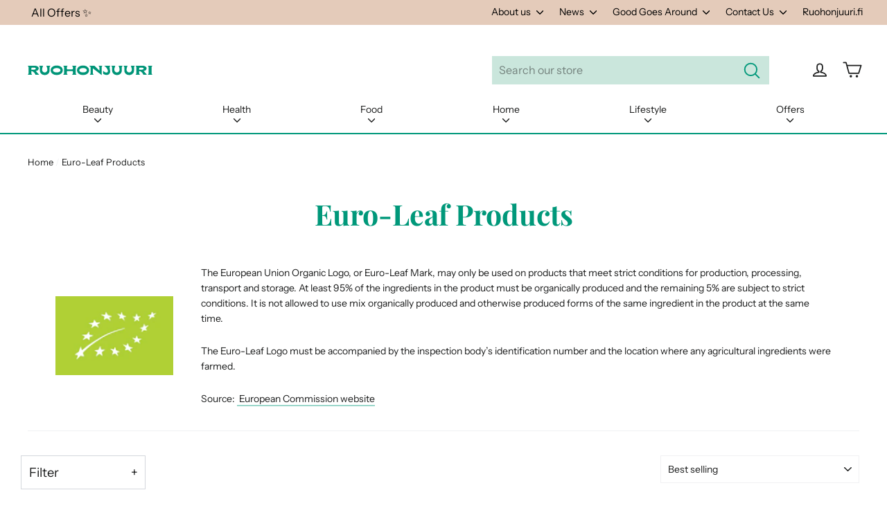

--- FILE ---
content_type: text/html; charset=utf-8
request_url: https://ruohonjuuri.com/collections/euroleaf-eu-organic-label
body_size: 56730
content:
<!doctype html>
<html class="no-js" lang="en">
  <head><script src="https://cdn-widgetsrepository.yotpo.com/v1/loader/D7qCva8ADphumjpsornvwg" async></script><meta charset="utf-8">
    <meta http-equiv="X-UA-Compatible" content="IE=edge,chrome=1">
    <meta name="viewport" content="width=device-width,initial-scale=1">
    <meta name="theme-color" content="#00987a">
    <link rel="canonical" href="https://ruohonjuuri.com/collections/euroleaf-eu-organic-label">
    <meta name="format-detection" content="telephone=no"><link rel="shortcut icon" href="//ruohonjuuri.com/cdn/shop/files/RJ_favicon_1_32x32.png?v=1626778508" type="image/png">
    <title>Euro-leaf products | Ruohonjuuri
</title><meta name="description" content="The European Union organic logo, or Euro-leaf mark, may only be used on products that meet strict conditions for production, processing, transport and storage. Read more and get to know our responsible selections of products."><meta property="og:site_name" content="Ruohonjuuri">
  <meta property="og:url" content="https://ruohonjuuri.com/collections/euroleaf-eu-organic-label">
  <meta property="og:title" content="Euro-leaf products | Ruohonjuuri">
  <meta property="og:type" content="website">
  <meta property="og:description" content="The European Union organic logo, or Euro-leaf mark, may only be used on products that meet strict conditions for production, processing, transport and storage. Read more and get to know our responsible selections of products."><meta property="og:image" content="http://ruohonjuuri.com/cdn/shop/collections/eu_organic_logo_colour_rgb_1200x630.jpg?v=1612951913">
  <meta property="og:image:secure_url" content="https://ruohonjuuri.com/cdn/shop/collections/eu_organic_logo_colour_rgb_1200x630.jpg?v=1612951913">
  <meta name="twitter:site" content="@">
  <meta name="twitter:card" content="summary_large_image">
  <meta name="twitter:title" content="Euro-leaf products | Ruohonjuuri">
  <meta name="twitter:description" content="The European Union organic logo, or Euro-leaf mark, may only be used on products that meet strict conditions for production, processing, transport and storage. Read more and get to know our responsible selections of products.">

    <style data-shopify>
  @font-face {
  font-family: "Playfair Display";
  font-weight: 700;
  font-style: normal;
  src: url("//ruohonjuuri.com/cdn/fonts/playfair_display/playfairdisplay_n7.592b3435e0fff3f50b26d410c73ae7ec893f6910.woff2") format("woff2"),
       url("//ruohonjuuri.com/cdn/fonts/playfair_display/playfairdisplay_n7.998b1417dec711058cce2abb61a0b8c59066498f.woff") format("woff");
}

  @font-face {
  font-family: "Instrument Sans";
  font-weight: 400;
  font-style: normal;
  src: url("//ruohonjuuri.com/cdn/fonts/instrument_sans/instrumentsans_n4.db86542ae5e1596dbdb28c279ae6c2086c4c5bfa.woff2") format("woff2"),
       url("//ruohonjuuri.com/cdn/fonts/instrument_sans/instrumentsans_n4.510f1b081e58d08c30978f465518799851ef6d8b.woff") format("woff");
}


  @font-face {
  font-family: "Instrument Sans";
  font-weight: 700;
  font-style: normal;
  src: url("//ruohonjuuri.com/cdn/fonts/instrument_sans/instrumentsans_n7.e4ad9032e203f9a0977786c356573ced65a7419a.woff2") format("woff2"),
       url("//ruohonjuuri.com/cdn/fonts/instrument_sans/instrumentsans_n7.b9e40f166fb7639074ba34738101a9d2990bb41a.woff") format("woff");
}

  @font-face {
  font-family: "Instrument Sans";
  font-weight: 400;
  font-style: italic;
  src: url("//ruohonjuuri.com/cdn/fonts/instrument_sans/instrumentsans_i4.028d3c3cd8d085648c808ceb20cd2fd1eb3560e5.woff2") format("woff2"),
       url("//ruohonjuuri.com/cdn/fonts/instrument_sans/instrumentsans_i4.7e90d82df8dee29a99237cd19cc529d2206706a2.woff") format("woff");
}

  @font-face {
  font-family: "Instrument Sans";
  font-weight: 700;
  font-style: italic;
  src: url("//ruohonjuuri.com/cdn/fonts/instrument_sans/instrumentsans_i7.d6063bb5d8f9cbf96eace9e8801697c54f363c6a.woff2") format("woff2"),
       url("//ruohonjuuri.com/cdn/fonts/instrument_sans/instrumentsans_i7.ce33afe63f8198a3ac4261b826b560103542cd36.woff") format("woff");
}

</style>

    <link href="//ruohonjuuri.com/cdn/shop/t/75/assets/theme.scss.css?v=35717895279631284551759345585" rel="stylesheet" type="text/css" media="all" />
    <script>
      document.documentElement.className = document.documentElement.className.replace('no-js', 'js');
      window.theme = window.theme || {};
      theme.routes = {
        cart: "/cart",
        cartAdd: "/cart/add",
        cartChange: "/cart/change"
      };
      theme.strings = {
        addToCart: "Add to cart",
        soldOut: "Sold Out",
        unavailable: "Unavailable",
        stockLabel: "[count] in stock",
        willNotShipUntil: "Will not ship until [date]",
        willBeInStockAfter: "Will be in stock after [date]",
        waitingForStock: "Inventory on the way",
        cartSavings: "You're saving [savings]",
        cartEmpty: "Your cart is currently empty.",
        cartTermsConfirmation: "You must agree with the terms and conditions of sales to check out",
        productBrandTag: "Translation missing: en.products.product.brand"
      };
      theme.settings = {
        dynamicVariantsEnable: true,
        dynamicVariantType: "button",
        cartType: "drawer",
        moneyFormat: "{{amount_with_comma_separator}} €",
        predictiveSearch: true,
        predictiveSearchType: "product,article,page",
        inventoryThreshold: 10,
        quickView: false,
        themeName: 'Motion',
        themeVersion: "5.0.5"
      };
    </script>
    <script>window.performance && window.performance.mark && window.performance.mark('shopify.content_for_header.start');</script><meta id="shopify-digital-wallet" name="shopify-digital-wallet" content="/50313789592/digital_wallets/dialog">
<meta name="shopify-checkout-api-token" content="eaa2c03eca8225daa75a531e99d47796">
<link rel="alternate" type="application/atom+xml" title="Feed" href="/collections/euroleaf-eu-organic-label.atom" />
<link rel="next" href="/collections/euroleaf-eu-organic-label?page=2">
<link rel="alternate" type="application/json+oembed" href="https://ruohonjuuri.com/collections/euroleaf-eu-organic-label.oembed">
<script async="async" src="/checkouts/internal/preloads.js?locale=en-FI"></script>
<link rel="preconnect" href="https://shop.app" crossorigin="anonymous">
<script async="async" src="https://shop.app/checkouts/internal/preloads.js?locale=en-FI&shop_id=50313789592" crossorigin="anonymous"></script>
<script id="apple-pay-shop-capabilities" type="application/json">{"shopId":50313789592,"countryCode":"FI","currencyCode":"EUR","merchantCapabilities":["supports3DS"],"merchantId":"gid:\/\/shopify\/Shop\/50313789592","merchantName":"Ruohonjuuri","requiredBillingContactFields":["postalAddress","email","phone"],"requiredShippingContactFields":["postalAddress","email","phone"],"shippingType":"shipping","supportedNetworks":["visa","maestro","masterCard","amex"],"total":{"type":"pending","label":"Ruohonjuuri","amount":"1.00"},"shopifyPaymentsEnabled":true,"supportsSubscriptions":true}</script>
<script id="shopify-features" type="application/json">{"accessToken":"eaa2c03eca8225daa75a531e99d47796","betas":["rich-media-storefront-analytics"],"domain":"ruohonjuuri.com","predictiveSearch":true,"shopId":50313789592,"locale":"en"}</script>
<script>var Shopify = Shopify || {};
Shopify.shop = "ruohonjuuri-en.myshopify.com";
Shopify.locale = "en";
Shopify.currency = {"active":"EUR","rate":"1.0"};
Shopify.country = "FI";
Shopify.theme = {"name":"ruohonjuuri.com\/main","id":175814312282,"schema_name":"Motion","schema_version":"5.0.5","theme_store_id":null,"role":"main"};
Shopify.theme.handle = "null";
Shopify.theme.style = {"id":null,"handle":null};
Shopify.cdnHost = "ruohonjuuri.com/cdn";
Shopify.routes = Shopify.routes || {};
Shopify.routes.root = "/";</script>
<script type="module">!function(o){(o.Shopify=o.Shopify||{}).modules=!0}(window);</script>
<script>!function(o){function n(){var o=[];function n(){o.push(Array.prototype.slice.apply(arguments))}return n.q=o,n}var t=o.Shopify=o.Shopify||{};t.loadFeatures=n(),t.autoloadFeatures=n()}(window);</script>
<script>
  window.ShopifyPay = window.ShopifyPay || {};
  window.ShopifyPay.apiHost = "shop.app\/pay";
  window.ShopifyPay.redirectState = null;
</script>
<script id="shop-js-analytics" type="application/json">{"pageType":"collection"}</script>
<script defer="defer" async type="module" src="//ruohonjuuri.com/cdn/shopifycloud/shop-js/modules/v2/client.init-shop-cart-sync_BT-GjEfc.en.esm.js"></script>
<script defer="defer" async type="module" src="//ruohonjuuri.com/cdn/shopifycloud/shop-js/modules/v2/chunk.common_D58fp_Oc.esm.js"></script>
<script defer="defer" async type="module" src="//ruohonjuuri.com/cdn/shopifycloud/shop-js/modules/v2/chunk.modal_xMitdFEc.esm.js"></script>
<script type="module">
  await import("//ruohonjuuri.com/cdn/shopifycloud/shop-js/modules/v2/client.init-shop-cart-sync_BT-GjEfc.en.esm.js");
await import("//ruohonjuuri.com/cdn/shopifycloud/shop-js/modules/v2/chunk.common_D58fp_Oc.esm.js");
await import("//ruohonjuuri.com/cdn/shopifycloud/shop-js/modules/v2/chunk.modal_xMitdFEc.esm.js");

  window.Shopify.SignInWithShop?.initShopCartSync?.({"fedCMEnabled":true,"windoidEnabled":true});

</script>
<script>
  window.Shopify = window.Shopify || {};
  if (!window.Shopify.featureAssets) window.Shopify.featureAssets = {};
  window.Shopify.featureAssets['shop-js'] = {"shop-cart-sync":["modules/v2/client.shop-cart-sync_DZOKe7Ll.en.esm.js","modules/v2/chunk.common_D58fp_Oc.esm.js","modules/v2/chunk.modal_xMitdFEc.esm.js"],"init-fed-cm":["modules/v2/client.init-fed-cm_B6oLuCjv.en.esm.js","modules/v2/chunk.common_D58fp_Oc.esm.js","modules/v2/chunk.modal_xMitdFEc.esm.js"],"shop-cash-offers":["modules/v2/client.shop-cash-offers_D2sdYoxE.en.esm.js","modules/v2/chunk.common_D58fp_Oc.esm.js","modules/v2/chunk.modal_xMitdFEc.esm.js"],"shop-login-button":["modules/v2/client.shop-login-button_QeVjl5Y3.en.esm.js","modules/v2/chunk.common_D58fp_Oc.esm.js","modules/v2/chunk.modal_xMitdFEc.esm.js"],"pay-button":["modules/v2/client.pay-button_DXTOsIq6.en.esm.js","modules/v2/chunk.common_D58fp_Oc.esm.js","modules/v2/chunk.modal_xMitdFEc.esm.js"],"shop-button":["modules/v2/client.shop-button_DQZHx9pm.en.esm.js","modules/v2/chunk.common_D58fp_Oc.esm.js","modules/v2/chunk.modal_xMitdFEc.esm.js"],"avatar":["modules/v2/client.avatar_BTnouDA3.en.esm.js"],"init-windoid":["modules/v2/client.init-windoid_CR1B-cfM.en.esm.js","modules/v2/chunk.common_D58fp_Oc.esm.js","modules/v2/chunk.modal_xMitdFEc.esm.js"],"init-shop-for-new-customer-accounts":["modules/v2/client.init-shop-for-new-customer-accounts_C_vY_xzh.en.esm.js","modules/v2/client.shop-login-button_QeVjl5Y3.en.esm.js","modules/v2/chunk.common_D58fp_Oc.esm.js","modules/v2/chunk.modal_xMitdFEc.esm.js"],"init-shop-email-lookup-coordinator":["modules/v2/client.init-shop-email-lookup-coordinator_BI7n9ZSv.en.esm.js","modules/v2/chunk.common_D58fp_Oc.esm.js","modules/v2/chunk.modal_xMitdFEc.esm.js"],"init-shop-cart-sync":["modules/v2/client.init-shop-cart-sync_BT-GjEfc.en.esm.js","modules/v2/chunk.common_D58fp_Oc.esm.js","modules/v2/chunk.modal_xMitdFEc.esm.js"],"shop-toast-manager":["modules/v2/client.shop-toast-manager_DiYdP3xc.en.esm.js","modules/v2/chunk.common_D58fp_Oc.esm.js","modules/v2/chunk.modal_xMitdFEc.esm.js"],"init-customer-accounts":["modules/v2/client.init-customer-accounts_D9ZNqS-Q.en.esm.js","modules/v2/client.shop-login-button_QeVjl5Y3.en.esm.js","modules/v2/chunk.common_D58fp_Oc.esm.js","modules/v2/chunk.modal_xMitdFEc.esm.js"],"init-customer-accounts-sign-up":["modules/v2/client.init-customer-accounts-sign-up_iGw4briv.en.esm.js","modules/v2/client.shop-login-button_QeVjl5Y3.en.esm.js","modules/v2/chunk.common_D58fp_Oc.esm.js","modules/v2/chunk.modal_xMitdFEc.esm.js"],"shop-follow-button":["modules/v2/client.shop-follow-button_CqMgW2wH.en.esm.js","modules/v2/chunk.common_D58fp_Oc.esm.js","modules/v2/chunk.modal_xMitdFEc.esm.js"],"checkout-modal":["modules/v2/client.checkout-modal_xHeaAweL.en.esm.js","modules/v2/chunk.common_D58fp_Oc.esm.js","modules/v2/chunk.modal_xMitdFEc.esm.js"],"shop-login":["modules/v2/client.shop-login_D91U-Q7h.en.esm.js","modules/v2/chunk.common_D58fp_Oc.esm.js","modules/v2/chunk.modal_xMitdFEc.esm.js"],"lead-capture":["modules/v2/client.lead-capture_BJmE1dJe.en.esm.js","modules/v2/chunk.common_D58fp_Oc.esm.js","modules/v2/chunk.modal_xMitdFEc.esm.js"],"payment-terms":["modules/v2/client.payment-terms_Ci9AEqFq.en.esm.js","modules/v2/chunk.common_D58fp_Oc.esm.js","modules/v2/chunk.modal_xMitdFEc.esm.js"]};
</script>
<script>(function() {
  var isLoaded = false;
  function asyncLoad() {
    if (isLoaded) return;
    isLoaded = true;
    var urls = ["https:\/\/cdn-loyalty.yotpo.com\/loader\/D7qCva8ADphumjpsornvwg.js?shop=ruohonjuuri-en.myshopify.com","https:\/\/script.custobar.com\/bsurz\/custobar-rzva32my2nhs.js?shop=ruohonjuuri-en.myshopify.com"];
    for (var i = 0; i < urls.length; i++) {
      var s = document.createElement('script');
      s.type = 'text/javascript';
      s.async = true;
      s.src = urls[i];
      var x = document.getElementsByTagName('script')[0];
      x.parentNode.insertBefore(s, x);
    }
  };
  if(window.attachEvent) {
    window.attachEvent('onload', asyncLoad);
  } else {
    window.addEventListener('load', asyncLoad, false);
  }
})();</script>
<script id="__st">var __st={"a":50313789592,"offset":0,"reqid":"795a4b9c-1712-4653-a079-767993a81f45-1769343255","pageurl":"ruohonjuuri.com\/collections\/euroleaf-eu-organic-label","u":"ec4d5e5fab43","p":"collection","rtyp":"collection","rid":233999827096};</script>
<script>window.ShopifyPaypalV4VisibilityTracking = true;</script>
<script id="captcha-bootstrap">!function(){'use strict';const t='contact',e='account',n='new_comment',o=[[t,t],['blogs',n],['comments',n],[t,'customer']],c=[[e,'customer_login'],[e,'guest_login'],[e,'recover_customer_password'],[e,'create_customer']],r=t=>t.map((([t,e])=>`form[action*='/${t}']:not([data-nocaptcha='true']) input[name='form_type'][value='${e}']`)).join(','),a=t=>()=>t?[...document.querySelectorAll(t)].map((t=>t.form)):[];function s(){const t=[...o],e=r(t);return a(e)}const i='password',u='form_key',d=['recaptcha-v3-token','g-recaptcha-response','h-captcha-response',i],f=()=>{try{return window.sessionStorage}catch{return}},m='__shopify_v',_=t=>t.elements[u];function p(t,e,n=!1){try{const o=window.sessionStorage,c=JSON.parse(o.getItem(e)),{data:r}=function(t){const{data:e,action:n}=t;return t[m]||n?{data:e,action:n}:{data:t,action:n}}(c);for(const[e,n]of Object.entries(r))t.elements[e]&&(t.elements[e].value=n);n&&o.removeItem(e)}catch(o){console.error('form repopulation failed',{error:o})}}const l='form_type',E='cptcha';function T(t){t.dataset[E]=!0}const w=window,h=w.document,L='Shopify',v='ce_forms',y='captcha';let A=!1;((t,e)=>{const n=(g='f06e6c50-85a8-45c8-87d0-21a2b65856fe',I='https://cdn.shopify.com/shopifycloud/storefront-forms-hcaptcha/ce_storefront_forms_captcha_hcaptcha.v1.5.2.iife.js',D={infoText:'Protected by hCaptcha',privacyText:'Privacy',termsText:'Terms'},(t,e,n)=>{const o=w[L][v],c=o.bindForm;if(c)return c(t,g,e,D).then(n);var r;o.q.push([[t,g,e,D],n]),r=I,A||(h.body.append(Object.assign(h.createElement('script'),{id:'captcha-provider',async:!0,src:r})),A=!0)});var g,I,D;w[L]=w[L]||{},w[L][v]=w[L][v]||{},w[L][v].q=[],w[L][y]=w[L][y]||{},w[L][y].protect=function(t,e){n(t,void 0,e),T(t)},Object.freeze(w[L][y]),function(t,e,n,w,h,L){const[v,y,A,g]=function(t,e,n){const i=e?o:[],u=t?c:[],d=[...i,...u],f=r(d),m=r(i),_=r(d.filter((([t,e])=>n.includes(e))));return[a(f),a(m),a(_),s()]}(w,h,L),I=t=>{const e=t.target;return e instanceof HTMLFormElement?e:e&&e.form},D=t=>v().includes(t);t.addEventListener('submit',(t=>{const e=I(t);if(!e)return;const n=D(e)&&!e.dataset.hcaptchaBound&&!e.dataset.recaptchaBound,o=_(e),c=g().includes(e)&&(!o||!o.value);(n||c)&&t.preventDefault(),c&&!n&&(function(t){try{if(!f())return;!function(t){const e=f();if(!e)return;const n=_(t);if(!n)return;const o=n.value;o&&e.removeItem(o)}(t);const e=Array.from(Array(32),(()=>Math.random().toString(36)[2])).join('');!function(t,e){_(t)||t.append(Object.assign(document.createElement('input'),{type:'hidden',name:u})),t.elements[u].value=e}(t,e),function(t,e){const n=f();if(!n)return;const o=[...t.querySelectorAll(`input[type='${i}']`)].map((({name:t})=>t)),c=[...d,...o],r={};for(const[a,s]of new FormData(t).entries())c.includes(a)||(r[a]=s);n.setItem(e,JSON.stringify({[m]:1,action:t.action,data:r}))}(t,e)}catch(e){console.error('failed to persist form',e)}}(e),e.submit())}));const S=(t,e)=>{t&&!t.dataset[E]&&(n(t,e.some((e=>e===t))),T(t))};for(const o of['focusin','change'])t.addEventListener(o,(t=>{const e=I(t);D(e)&&S(e,y())}));const B=e.get('form_key'),M=e.get(l),P=B&&M;t.addEventListener('DOMContentLoaded',(()=>{const t=y();if(P)for(const e of t)e.elements[l].value===M&&p(e,B);[...new Set([...A(),...v().filter((t=>'true'===t.dataset.shopifyCaptcha))])].forEach((e=>S(e,t)))}))}(h,new URLSearchParams(w.location.search),n,t,e,['guest_login'])})(!0,!0)}();</script>
<script integrity="sha256-4kQ18oKyAcykRKYeNunJcIwy7WH5gtpwJnB7kiuLZ1E=" data-source-attribution="shopify.loadfeatures" defer="defer" src="//ruohonjuuri.com/cdn/shopifycloud/storefront/assets/storefront/load_feature-a0a9edcb.js" crossorigin="anonymous"></script>
<script crossorigin="anonymous" defer="defer" src="//ruohonjuuri.com/cdn/shopifycloud/storefront/assets/shopify_pay/storefront-65b4c6d7.js?v=20250812"></script>
<script data-source-attribution="shopify.dynamic_checkout.dynamic.init">var Shopify=Shopify||{};Shopify.PaymentButton=Shopify.PaymentButton||{isStorefrontPortableWallets:!0,init:function(){window.Shopify.PaymentButton.init=function(){};var t=document.createElement("script");t.src="https://ruohonjuuri.com/cdn/shopifycloud/portable-wallets/latest/portable-wallets.en.js",t.type="module",document.head.appendChild(t)}};
</script>
<script data-source-attribution="shopify.dynamic_checkout.buyer_consent">
  function portableWalletsHideBuyerConsent(e){var t=document.getElementById("shopify-buyer-consent"),n=document.getElementById("shopify-subscription-policy-button");t&&n&&(t.classList.add("hidden"),t.setAttribute("aria-hidden","true"),n.removeEventListener("click",e))}function portableWalletsShowBuyerConsent(e){var t=document.getElementById("shopify-buyer-consent"),n=document.getElementById("shopify-subscription-policy-button");t&&n&&(t.classList.remove("hidden"),t.removeAttribute("aria-hidden"),n.addEventListener("click",e))}window.Shopify?.PaymentButton&&(window.Shopify.PaymentButton.hideBuyerConsent=portableWalletsHideBuyerConsent,window.Shopify.PaymentButton.showBuyerConsent=portableWalletsShowBuyerConsent);
</script>
<script data-source-attribution="shopify.dynamic_checkout.cart.bootstrap">document.addEventListener("DOMContentLoaded",(function(){function t(){return document.querySelector("shopify-accelerated-checkout-cart, shopify-accelerated-checkout")}if(t())Shopify.PaymentButton.init();else{new MutationObserver((function(e,n){t()&&(Shopify.PaymentButton.init(),n.disconnect())})).observe(document.body,{childList:!0,subtree:!0})}}));
</script>
<link id="shopify-accelerated-checkout-styles" rel="stylesheet" media="screen" href="https://ruohonjuuri.com/cdn/shopifycloud/portable-wallets/latest/accelerated-checkout-backwards-compat.css" crossorigin="anonymous">
<style id="shopify-accelerated-checkout-cart">
        #shopify-buyer-consent {
  margin-top: 1em;
  display: inline-block;
  width: 100%;
}

#shopify-buyer-consent.hidden {
  display: none;
}

#shopify-subscription-policy-button {
  background: none;
  border: none;
  padding: 0;
  text-decoration: underline;
  font-size: inherit;
  cursor: pointer;
}

#shopify-subscription-policy-button::before {
  box-shadow: none;
}

      </style>

<script>window.performance && window.performance.mark && window.performance.mark('shopify.content_for_header.end');</script>
    <script src="//ruohonjuuri.com/cdn/shop/t/75/assets/vendor-scripts-v9.js" defer="defer"></script><script src="//ruohonjuuri.com/cdn/shop/t/75/assets/theme.js?v=128706365865890705931733999098" defer="defer"></script><!-- YOTPO -->
    <script type="text/javascript">
      (function e() {
        var e = document.createElement('script');
        (e.type = 'text/javascript'),
          (e.async = true),
          (e.src = '//staticw2.yotpo.com/UWzb4cuxqx7y14oJg0CKyyk1wKq5zOOi42ishYj3/widget.js');
        var t = document.getElementsByTagName('script')[0];
        t.parentNode.insertBefore(e, t);
      })();
    </script><script>
!function(f,b,e,v,n,t,s)
{if(f.fbq)return;n=f.fbq=function(){n.callMethod?
n.callMethod.apply(n,arguments):n.queue.push(arguments)};
if(!f._fbq)f._fbq=n;n.push=n;n.loaded=!0;n.version='2.0';
n.queue=[];t=b.createElement(e);t.async=!0;
t.src=v;s=b.getElementsByTagName(e)[0];
s.parentNode.insertBefore(t,s)}(window,document,'script',
'https://connect.facebook.net/en_US/fbevents.js');
 fbq('init', '1461137664207573'); 
fbq('track', 'PageView');
</script>
<noscript>
 <img height="1" width="1" src="https://www.facebook.com/tr?id=1461137664207573&ev=PageView%0A&noscript=1">
</noscript>
<!-- Global site tag (gtag.js) - Google AdWords:952976934 -->
<script async src="https://www.googletagmanager.com/gtag/js?id=AW-952976934"></script>
<script>
  window.dataLayer = window.dataLayer || [];
  function gtag(){dataLayer.push(arguments);}
  gtag('js', new Date());

  gtag('config', 'AW-952976934');
</script>
<!-- Google Tag Manager -->
<script>(function(w,d,s,l,i){w[l]=w[l]||[];w[l].push({'gtm.start':
new Date().getTime(),event:'gtm.js'});var f=d.getElementsByTagName(s)[0],
j=d.createElement(s),dl=l!='dataLayer'?'&l='+l:'';j.async=true;j.src=
'https://www.googletagmanager.com/gtm.js?id='+i+dl;f.parentNode.insertBefore(j,f);
})(window,document,'script','dataLayer','GTM-5ZTSRWT');</script>
<!-- End Google Tag Manager -->
<meta name="google-site-verification" content="ugh-oTsbql9siCr1FJomQ2ibRxZy3W9LJkoI3gJw6cA">
<!-- giosg tag / Giosg poistunut 02/24 -->
<!--  
    <script>
      (function (w, t, f) {
        var s = 'script',
          o = '_giosg',
          h = 'https://service.giosg.com',
          e,
          n;
        e = t.createElement(s);
        e.async = 1;
        e.src = h + '/live2/' + f;
        w[o] =
          w[o] ||
          function () {
            (w[o]._e = w[o]._e || []).push(arguments);
          };
        w[o]._c = f;
        w[o]._h = h;
        n = t.getElementsByTagName(s)[0];
        n.parentNode.insertBefore(e, n);
      })(window, document, '90ecd734-9930-11ec-b4be-0242ac120019');
    </script>
-->    
    <!-- giosg tag -->

    <script src="https://cdn-widgetsrepository.yotpo.com/v1/loader/D7qCva8ADphumjpsornvwg" async></script>
    
    
  <script id="CookieConsent" src="https://policy.app.cookieinformation.com/uc.js" data-culture="EN" type="text/javascript"></script>
  
  <script>
  window.addEventListener('CookieInformationConsentGiven', function (event) { 
    if(CookieInformation.getConsentGivenFor('cookie_cat_statistic') && CookieInformation.getConsentGivenFor('cookie_cat_marketing')) {
  window.Shopify.customerPrivacy.setTrackingConsent(true, function(e){
    console.log("Set Tracking Consent", true);
  });
  }else{
  window.Shopify.customerPrivacy.setTrackingConsent(false, function(e){
    console.log("Set Tracking Consent", false);
  });
  }
  }, false);
  </script>

  
  <script>  
  document.addEventListener('DOMContentLoaded', function(){
    
    document.querySelector('[href="#cookieinformation"]').addEventListener('click', function(evt){
    evt.preventDefault();
    CookieConsent.renew();
    }, false);
  
  }, false);
  </script>
  

  <link href="https://monorail-edge.shopifysvc.com" rel="dns-prefetch">
<script>(function(){if ("sendBeacon" in navigator && "performance" in window) {try {var session_token_from_headers = performance.getEntriesByType('navigation')[0].serverTiming.find(x => x.name == '_s').description;} catch {var session_token_from_headers = undefined;}var session_cookie_matches = document.cookie.match(/_shopify_s=([^;]*)/);var session_token_from_cookie = session_cookie_matches && session_cookie_matches.length === 2 ? session_cookie_matches[1] : "";var session_token = session_token_from_headers || session_token_from_cookie || "";function handle_abandonment_event(e) {var entries = performance.getEntries().filter(function(entry) {return /monorail-edge.shopifysvc.com/.test(entry.name);});if (!window.abandonment_tracked && entries.length === 0) {window.abandonment_tracked = true;var currentMs = Date.now();var navigation_start = performance.timing.navigationStart;var payload = {shop_id: 50313789592,url: window.location.href,navigation_start,duration: currentMs - navigation_start,session_token,page_type: "collection"};window.navigator.sendBeacon("https://monorail-edge.shopifysvc.com/v1/produce", JSON.stringify({schema_id: "online_store_buyer_site_abandonment/1.1",payload: payload,metadata: {event_created_at_ms: currentMs,event_sent_at_ms: currentMs}}));}}window.addEventListener('pagehide', handle_abandonment_event);}}());</script>
<script id="web-pixels-manager-setup">(function e(e,d,r,n,o){if(void 0===o&&(o={}),!Boolean(null===(a=null===(i=window.Shopify)||void 0===i?void 0:i.analytics)||void 0===a?void 0:a.replayQueue)){var i,a;window.Shopify=window.Shopify||{};var t=window.Shopify;t.analytics=t.analytics||{};var s=t.analytics;s.replayQueue=[],s.publish=function(e,d,r){return s.replayQueue.push([e,d,r]),!0};try{self.performance.mark("wpm:start")}catch(e){}var l=function(){var e={modern:/Edge?\/(1{2}[4-9]|1[2-9]\d|[2-9]\d{2}|\d{4,})\.\d+(\.\d+|)|Firefox\/(1{2}[4-9]|1[2-9]\d|[2-9]\d{2}|\d{4,})\.\d+(\.\d+|)|Chrom(ium|e)\/(9{2}|\d{3,})\.\d+(\.\d+|)|(Maci|X1{2}).+ Version\/(15\.\d+|(1[6-9]|[2-9]\d|\d{3,})\.\d+)([,.]\d+|)( \(\w+\)|)( Mobile\/\w+|) Safari\/|Chrome.+OPR\/(9{2}|\d{3,})\.\d+\.\d+|(CPU[ +]OS|iPhone[ +]OS|CPU[ +]iPhone|CPU IPhone OS|CPU iPad OS)[ +]+(15[._]\d+|(1[6-9]|[2-9]\d|\d{3,})[._]\d+)([._]\d+|)|Android:?[ /-](13[3-9]|1[4-9]\d|[2-9]\d{2}|\d{4,})(\.\d+|)(\.\d+|)|Android.+Firefox\/(13[5-9]|1[4-9]\d|[2-9]\d{2}|\d{4,})\.\d+(\.\d+|)|Android.+Chrom(ium|e)\/(13[3-9]|1[4-9]\d|[2-9]\d{2}|\d{4,})\.\d+(\.\d+|)|SamsungBrowser\/([2-9]\d|\d{3,})\.\d+/,legacy:/Edge?\/(1[6-9]|[2-9]\d|\d{3,})\.\d+(\.\d+|)|Firefox\/(5[4-9]|[6-9]\d|\d{3,})\.\d+(\.\d+|)|Chrom(ium|e)\/(5[1-9]|[6-9]\d|\d{3,})\.\d+(\.\d+|)([\d.]+$|.*Safari\/(?![\d.]+ Edge\/[\d.]+$))|(Maci|X1{2}).+ Version\/(10\.\d+|(1[1-9]|[2-9]\d|\d{3,})\.\d+)([,.]\d+|)( \(\w+\)|)( Mobile\/\w+|) Safari\/|Chrome.+OPR\/(3[89]|[4-9]\d|\d{3,})\.\d+\.\d+|(CPU[ +]OS|iPhone[ +]OS|CPU[ +]iPhone|CPU IPhone OS|CPU iPad OS)[ +]+(10[._]\d+|(1[1-9]|[2-9]\d|\d{3,})[._]\d+)([._]\d+|)|Android:?[ /-](13[3-9]|1[4-9]\d|[2-9]\d{2}|\d{4,})(\.\d+|)(\.\d+|)|Mobile Safari.+OPR\/([89]\d|\d{3,})\.\d+\.\d+|Android.+Firefox\/(13[5-9]|1[4-9]\d|[2-9]\d{2}|\d{4,})\.\d+(\.\d+|)|Android.+Chrom(ium|e)\/(13[3-9]|1[4-9]\d|[2-9]\d{2}|\d{4,})\.\d+(\.\d+|)|Android.+(UC? ?Browser|UCWEB|U3)[ /]?(15\.([5-9]|\d{2,})|(1[6-9]|[2-9]\d|\d{3,})\.\d+)\.\d+|SamsungBrowser\/(5\.\d+|([6-9]|\d{2,})\.\d+)|Android.+MQ{2}Browser\/(14(\.(9|\d{2,})|)|(1[5-9]|[2-9]\d|\d{3,})(\.\d+|))(\.\d+|)|K[Aa][Ii]OS\/(3\.\d+|([4-9]|\d{2,})\.\d+)(\.\d+|)/},d=e.modern,r=e.legacy,n=navigator.userAgent;return n.match(d)?"modern":n.match(r)?"legacy":"unknown"}(),u="modern"===l?"modern":"legacy",c=(null!=n?n:{modern:"",legacy:""})[u],f=function(e){return[e.baseUrl,"/wpm","/b",e.hashVersion,"modern"===e.buildTarget?"m":"l",".js"].join("")}({baseUrl:d,hashVersion:r,buildTarget:u}),m=function(e){var d=e.version,r=e.bundleTarget,n=e.surface,o=e.pageUrl,i=e.monorailEndpoint;return{emit:function(e){var a=e.status,t=e.errorMsg,s=(new Date).getTime(),l=JSON.stringify({metadata:{event_sent_at_ms:s},events:[{schema_id:"web_pixels_manager_load/3.1",payload:{version:d,bundle_target:r,page_url:o,status:a,surface:n,error_msg:t},metadata:{event_created_at_ms:s}}]});if(!i)return console&&console.warn&&console.warn("[Web Pixels Manager] No Monorail endpoint provided, skipping logging."),!1;try{return self.navigator.sendBeacon.bind(self.navigator)(i,l)}catch(e){}var u=new XMLHttpRequest;try{return u.open("POST",i,!0),u.setRequestHeader("Content-Type","text/plain"),u.send(l),!0}catch(e){return console&&console.warn&&console.warn("[Web Pixels Manager] Got an unhandled error while logging to Monorail."),!1}}}}({version:r,bundleTarget:l,surface:e.surface,pageUrl:self.location.href,monorailEndpoint:e.monorailEndpoint});try{o.browserTarget=l,function(e){var d=e.src,r=e.async,n=void 0===r||r,o=e.onload,i=e.onerror,a=e.sri,t=e.scriptDataAttributes,s=void 0===t?{}:t,l=document.createElement("script"),u=document.querySelector("head"),c=document.querySelector("body");if(l.async=n,l.src=d,a&&(l.integrity=a,l.crossOrigin="anonymous"),s)for(var f in s)if(Object.prototype.hasOwnProperty.call(s,f))try{l.dataset[f]=s[f]}catch(e){}if(o&&l.addEventListener("load",o),i&&l.addEventListener("error",i),u)u.appendChild(l);else{if(!c)throw new Error("Did not find a head or body element to append the script");c.appendChild(l)}}({src:f,async:!0,onload:function(){if(!function(){var e,d;return Boolean(null===(d=null===(e=window.Shopify)||void 0===e?void 0:e.analytics)||void 0===d?void 0:d.initialized)}()){var d=window.webPixelsManager.init(e)||void 0;if(d){var r=window.Shopify.analytics;r.replayQueue.forEach((function(e){var r=e[0],n=e[1],o=e[2];d.publishCustomEvent(r,n,o)})),r.replayQueue=[],r.publish=d.publishCustomEvent,r.visitor=d.visitor,r.initialized=!0}}},onerror:function(){return m.emit({status:"failed",errorMsg:"".concat(f," has failed to load")})},sri:function(e){var d=/^sha384-[A-Za-z0-9+/=]+$/;return"string"==typeof e&&d.test(e)}(c)?c:"",scriptDataAttributes:o}),m.emit({status:"loading"})}catch(e){m.emit({status:"failed",errorMsg:(null==e?void 0:e.message)||"Unknown error"})}}})({shopId: 50313789592,storefrontBaseUrl: "https://ruohonjuuri.com",extensionsBaseUrl: "https://extensions.shopifycdn.com/cdn/shopifycloud/web-pixels-manager",monorailEndpoint: "https://monorail-edge.shopifysvc.com/unstable/produce_batch",surface: "storefront-renderer",enabledBetaFlags: ["2dca8a86"],webPixelsConfigList: [{"id":"2984444250","configuration":"{\"yotpoStoreId\":\"UWzb4cuxqx7y14oJg0CKyyk1wKq5zOOi42ishYj3\"}","eventPayloadVersion":"v1","runtimeContext":"STRICT","scriptVersion":"8bb37a256888599d9a3d57f0551d3859","type":"APP","apiClientId":70132,"privacyPurposes":["ANALYTICS","MARKETING","SALE_OF_DATA"],"dataSharingAdjustments":{"protectedCustomerApprovalScopes":["read_customer_address","read_customer_email","read_customer_name","read_customer_personal_data","read_customer_phone"]}},{"id":"975143258","configuration":"{\"config\":\"{\\\"pixel_id\\\":\\\"G-KY9G3Y58KK\\\",\\\"gtag_events\\\":[{\\\"type\\\":\\\"purchase\\\",\\\"action_label\\\":\\\"G-KY9G3Y58KK\\\"},{\\\"type\\\":\\\"page_view\\\",\\\"action_label\\\":\\\"G-KY9G3Y58KK\\\"},{\\\"type\\\":\\\"view_item\\\",\\\"action_label\\\":\\\"G-KY9G3Y58KK\\\"},{\\\"type\\\":\\\"search\\\",\\\"action_label\\\":\\\"G-KY9G3Y58KK\\\"},{\\\"type\\\":\\\"add_to_cart\\\",\\\"action_label\\\":\\\"G-KY9G3Y58KK\\\"},{\\\"type\\\":\\\"begin_checkout\\\",\\\"action_label\\\":\\\"G-KY9G3Y58KK\\\"},{\\\"type\\\":\\\"add_payment_info\\\",\\\"action_label\\\":\\\"G-KY9G3Y58KK\\\"}],\\\"enable_monitoring_mode\\\":false}\"}","eventPayloadVersion":"v1","runtimeContext":"OPEN","scriptVersion":"b2a88bafab3e21179ed38636efcd8a93","type":"APP","apiClientId":1780363,"privacyPurposes":[],"dataSharingAdjustments":{"protectedCustomerApprovalScopes":["read_customer_address","read_customer_email","read_customer_name","read_customer_personal_data","read_customer_phone"]}},{"id":"429195610","configuration":"{\"pixel_id\":\"2823028337921888\",\"pixel_type\":\"facebook_pixel\",\"metaapp_system_user_token\":\"-\"}","eventPayloadVersion":"v1","runtimeContext":"OPEN","scriptVersion":"ca16bc87fe92b6042fbaa3acc2fbdaa6","type":"APP","apiClientId":2329312,"privacyPurposes":["ANALYTICS","MARKETING","SALE_OF_DATA"],"dataSharingAdjustments":{"protectedCustomerApprovalScopes":["read_customer_address","read_customer_email","read_customer_name","read_customer_personal_data","read_customer_phone"]}},{"id":"160235866","configuration":"{\"tagID\":\"2614207005752\"}","eventPayloadVersion":"v1","runtimeContext":"STRICT","scriptVersion":"18031546ee651571ed29edbe71a3550b","type":"APP","apiClientId":3009811,"privacyPurposes":["ANALYTICS","MARKETING","SALE_OF_DATA"],"dataSharingAdjustments":{"protectedCustomerApprovalScopes":["read_customer_address","read_customer_email","read_customer_name","read_customer_personal_data","read_customer_phone"]}},{"id":"shopify-app-pixel","configuration":"{}","eventPayloadVersion":"v1","runtimeContext":"STRICT","scriptVersion":"0450","apiClientId":"shopify-pixel","type":"APP","privacyPurposes":["ANALYTICS","MARKETING"]},{"id":"shopify-custom-pixel","eventPayloadVersion":"v1","runtimeContext":"LAX","scriptVersion":"0450","apiClientId":"shopify-pixel","type":"CUSTOM","privacyPurposes":["ANALYTICS","MARKETING"]}],isMerchantRequest: false,initData: {"shop":{"name":"Ruohonjuuri","paymentSettings":{"currencyCode":"EUR"},"myshopifyDomain":"ruohonjuuri-en.myshopify.com","countryCode":"FI","storefrontUrl":"https:\/\/ruohonjuuri.com"},"customer":null,"cart":null,"checkout":null,"productVariants":[],"purchasingCompany":null},},"https://ruohonjuuri.com/cdn","fcfee988w5aeb613cpc8e4bc33m6693e112",{"modern":"","legacy":""},{"shopId":"50313789592","storefrontBaseUrl":"https:\/\/ruohonjuuri.com","extensionBaseUrl":"https:\/\/extensions.shopifycdn.com\/cdn\/shopifycloud\/web-pixels-manager","surface":"storefront-renderer","enabledBetaFlags":"[\"2dca8a86\"]","isMerchantRequest":"false","hashVersion":"fcfee988w5aeb613cpc8e4bc33m6693e112","publish":"custom","events":"[[\"page_viewed\",{}],[\"collection_viewed\",{\"collection\":{\"id\":\"233999827096\",\"title\":\"Euro-Leaf Products\",\"productVariants\":[{\"price\":{\"amount\":6.9,\"currencyCode\":\"EUR\"},\"product\":{\"title\":\"Birch Sap, 500 ml\",\"vendor\":\"Nordic Koivu\",\"id\":\"6184935751832\",\"untranslatedTitle\":\"Birch Sap, 500 ml\",\"url\":\"\/products\/nordic-koivu-birch-sap-500-ml\",\"type\":\"Beverages\"},\"id\":\"37783783276696\",\"image\":{\"src\":\"\/\/ruohonjuuri.com\/cdn\/shop\/products\/d5d3ee076b615aae10a0315cdc3fe052.jpg?v=1609431868\"},\"sku\":\"NORDIC-6420610341012\",\"title\":\"Default Title\",\"untranslatedTitle\":\"Default Title\"},{\"price\":{\"amount\":2.24,\"currencyCode\":\"EUR\"},\"product\":{\"title\":\"Raw Chocolate Orange 70%, 40 g\",\"vendor\":\"Foodin\",\"id\":\"7127088332952\",\"untranslatedTitle\":\"Raw Chocolate Orange 70%, 40 g\",\"url\":\"\/products\/foodin-raw-chocolate-orange-70-40-g\",\"type\":\"Candy \u0026 Chocolate\"},\"id\":\"41324766429336\",\"image\":{\"src\":\"\/\/ruohonjuuri.com\/cdn\/shop\/products\/3d76f732227e8b1860317f98c4ff2833.png?v=1657667282\"},\"sku\":\"FOODIN-6430055212549\",\"title\":\"Default Title\",\"untranslatedTitle\":\"Default Title\"},{\"price\":{\"amount\":14.95,\"currencyCode\":\"EUR\"},\"product\":{\"title\":\"Mushroom Hot Cacao Mix with Reishi (Xoco Blue) 10 sachets, 60 g\",\"vendor\":\"Four Sigmatic\",\"id\":\"6184923529368\",\"untranslatedTitle\":\"Mushroom Hot Cacao Mix with Reishi (Xoco Blue) 10 sachets, 60 g\",\"url\":\"\/products\/four-sigmatic-mushroom-hot-cacao-mix-with-reishi-xoco-blue-10-sachets-60-g\",\"type\":\"Tea \u0026 Infusions\"},\"id\":\"37783757717656\",\"image\":{\"src\":\"\/\/ruohonjuuri.com\/cdn\/shop\/products\/f39cdbbb26a6d83d45cff6566f5d865b.jpg?v=1609431028\"},\"sku\":\"LUONTO-4897039310332\",\"title\":\"Default Title\",\"untranslatedTitle\":\"Default Title\"},{\"price\":{\"amount\":5.2,\"currencyCode\":\"EUR\"},\"product\":{\"title\":\"Apple cider vinegar, 500 ml\",\"vendor\":\"Raw Health\",\"id\":\"6184842494104\",\"untranslatedTitle\":\"Apple cider vinegar, 500 ml\",\"url\":\"\/products\/raw-health-apple-cider-vinegar-500-ml\",\"type\":\"Cooking \u0026 Baking Ingredients\"},\"id\":\"37783554424984\",\"image\":{\"src\":\"\/\/ruohonjuuri.com\/cdn\/shop\/products\/9284e883955ebbc54d8906bda78a857e.jpg?v=1628636704\"},\"sku\":\"BIONA-5032722311688\",\"title\":\"Default Title\",\"untranslatedTitle\":\"Default Title\"},{\"price\":{\"amount\":2.24,\"currencyCode\":\"EUR\"},\"product\":{\"title\":\"Raw Chocolate Strawberry, 40 g\",\"vendor\":\"Foodin\",\"id\":\"7127089119384\",\"untranslatedTitle\":\"Raw Chocolate Strawberry, 40 g\",\"url\":\"\/products\/foodin-raw-chocolate-strawberry-40-g\",\"type\":\"Candy \u0026 Chocolate\"},\"id\":\"41324768198808\",\"image\":{\"src\":\"\/\/ruohonjuuri.com\/cdn\/shop\/products\/32fefecf8b6fdb1abf5db70571920ab8.png?v=1657667355\"},\"sku\":\"FOODIN-6430055214659\",\"title\":\"Default Title\",\"untranslatedTitle\":\"Default Title\"},{\"price\":{\"amount\":19.95,\"currencyCode\":\"EUR\"},\"product\":{\"title\":\"KSM66 Ashwagandha Capsules, 45 g\",\"vendor\":\"Harmonia\",\"id\":\"6184904884376\",\"untranslatedTitle\":\"KSM66 Ashwagandha Capsules, 45 g\",\"url\":\"\/products\/harmonia-ksm66-ashwagandha-capsules-45-g\",\"type\":\"Vitamins \u0026 Supplements\"},\"id\":\"37783720362136\",\"image\":{\"src\":\"\/\/ruohonjuuri.com\/cdn\/shop\/products\/bab2725fb42eee5ed1e0a0af2400fb8a.png?v=1609430119\"},\"sku\":\"HARMON-6417187101422\",\"title\":\"Default Title\",\"untranslatedTitle\":\"Default Title\"},{\"price\":{\"amount\":33.95,\"currencyCode\":\"EUR\"},\"product\":{\"title\":\"Lion's Mane Mushroom Tincture (Hericium Erinaceus Extract), 50 ml\",\"vendor\":\"KÄÄPÄ Mushrooms\",\"id\":\"6647586128024\",\"untranslatedTitle\":\"Lion's Mane Mushroom Tincture (Hericium Erinaceus Extract), 50 ml\",\"url\":\"\/products\/kaapa-mushrooms-lions-mane-mushroom-tincture-hericium-erinaceus-extract-50-ml\",\"type\":\"Fitness \u0026 Nutrition\"},\"id\":\"39654715392152\",\"image\":{\"src\":\"\/\/ruohonjuuri.com\/cdn\/shop\/products\/2d5e23be9244c4a1fcc496f3580765d3.jpg?v=1693523174\"},\"sku\":\"KÄÄPÄ-6430071310083\",\"title\":\"Default Title\",\"untranslatedTitle\":\"Default Title\"},{\"price\":{\"amount\":14.96,\"currencyCode\":\"EUR\"},\"product\":{\"title\":\"Green powder, 200 g\",\"vendor\":\"Foodin\",\"id\":\"6184875589784\",\"untranslatedTitle\":\"Green powder, 200 g\",\"url\":\"\/products\/foodin-green-powder-200-g\",\"type\":\"Fitness \u0026 Nutrition\"},\"id\":\"37783654072472\",\"image\":{\"src\":\"\/\/ruohonjuuri.com\/cdn\/shop\/files\/6a9dd25aef10e110d7c9fc0026ebcd81.png?v=1745622383\"},\"sku\":\"FOODIN-6430055210743\",\"title\":\"Default Title\",\"untranslatedTitle\":\"Default Title\"},{\"price\":{\"amount\":10.5,\"currencyCode\":\"EUR\"},\"product\":{\"title\":\"Chicory Coffee, 150 g\",\"vendor\":\"Chikko not coffee\",\"id\":\"6184849047704\",\"untranslatedTitle\":\"Chicory Coffee, 150 g\",\"url\":\"\/products\/chikko-not-coffee-chicory-coffee-150-g\",\"type\":\"Coffee\"},\"id\":\"37783570120856\",\"image\":{\"src\":\"\/\/ruohonjuuri.com\/cdn\/shop\/products\/2cc5efa81604de459873cb16bf420b60.jpg?v=1609427359\"},\"sku\":\"CHIKKO-8717953276834\",\"title\":\"Default Title\",\"untranslatedTitle\":\"Default Title\"},{\"price\":{\"amount\":4.73,\"currencyCode\":\"EUR\"},\"product\":{\"title\":\"Raw chocolate ginger, organic, 200 g\",\"vendor\":\"Foodin\",\"id\":\"6184883683480\",\"untranslatedTitle\":\"Raw chocolate ginger, organic, 200 g\",\"url\":\"\/products\/foodin-raw-chocolate-ginger-organic-200-g\",\"type\":\"Candied \u0026 Chocolate Covered Fruit\"},\"id\":\"37783674978456\",\"image\":{\"src\":\"\/\/ruohonjuuri.com\/cdn\/shop\/products\/c61023dda187544ee89ea377a230f9d8.jpg?v=1629846337\"},\"sku\":\"FOODIN-6430055218930\",\"title\":\"Default Title\",\"untranslatedTitle\":\"Default Title\"},{\"price\":{\"amount\":35.94,\"currencyCode\":\"EUR\"},\"product\":{\"title\":\"Pine Bark Extract Drink, 6 x 500 ml\",\"vendor\":\"Karin Havupuu-uutejuoma\",\"id\":\"8861171614042\",\"untranslatedTitle\":\"Pine Bark Extract Drink, 6 x 500 ml\",\"url\":\"\/products\/karin-havupuu-uutejuoma-pine-bark-extract-drink-6-x-500-ml\",\"type\":\"Fitness \u0026 Nutrition\"},\"id\":\"47986999558490\",\"image\":{\"src\":\"\/\/ruohonjuuri.com\/cdn\/shop\/files\/06418419095199_KarinHavupuu-uutejuoma6x500ml.jpg?v=1715861674\"},\"sku\":\"HAVU-6418419095199\",\"title\":\"Default Title\",\"untranslatedTitle\":\"Default Title\"},{\"price\":{\"amount\":6.99,\"currencyCode\":\"EUR\"},\"product\":{\"title\":\"Apple cider vinegar infusion, turmeric \u0026 ginger, 500 ml\",\"vendor\":\"Raw Health\",\"id\":\"6184843051160\",\"untranslatedTitle\":\"Apple cider vinegar infusion, turmeric \u0026 ginger, 500 ml\",\"url\":\"\/products\/raw-health-apple-cider-vinegar-infusion-turmeric-ginger-500-ml\",\"type\":\"Cooking \u0026 Baking Ingredients\"},\"id\":\"37783555473560\",\"image\":{\"src\":\"\/\/ruohonjuuri.com\/cdn\/shop\/products\/778610f9e6b5e04915b7fad6860c0652.png?v=1609426992\"},\"sku\":\"BIONA-5032722315976\",\"title\":\"Default Title\",\"untranslatedTitle\":\"Default Title\"},{\"price\":{\"amount\":4.35,\"currencyCode\":\"EUR\"},\"product\":{\"title\":\"Goodio Oat Bites, 100 g\",\"vendor\":\"Goodio Goods\",\"id\":\"6269721641112\",\"untranslatedTitle\":\"Goodio Oat Bites, 100 g\",\"url\":\"\/products\/goodio-goods-goodio-oat-bites-100-g\",\"type\":\"Candy \u0026 Chocolate\"},\"id\":\"38126456242328\",\"image\":{\"src\":\"\/\/ruohonjuuri.com\/cdn\/shop\/products\/1d78d0ebad64e8644c6ae5346d915bcd.png?v=1612952754\"},\"sku\":\"GOODIO-6430049206103\",\"title\":\"Default Title\",\"untranslatedTitle\":\"Default Title\"},{\"price\":{\"amount\":5.63,\"currencyCode\":\"EUR\"},\"product\":{\"title\":\"Cashew butter, 250 g\",\"vendor\":\"Foodin\",\"id\":\"6184877424792\",\"untranslatedTitle\":\"Cashew butter, 250 g\",\"url\":\"\/products\/foodin-cashew-butter-250-g\",\"type\":\"Dips \u0026 Spreads\"},\"id\":\"37783658234008\",\"image\":{\"src\":\"\/\/ruohonjuuri.com\/cdn\/shop\/products\/77c7c2f0cb2548185c4ca285a582e9d8.jpg?v=1656717148\"},\"sku\":\"FOODIN-6430055212198\",\"title\":\"Default Title\",\"untranslatedTitle\":\"Default Title\"},{\"price\":{\"amount\":48.95,\"currencyCode\":\"EUR\"},\"product\":{\"title\":\"KSM66 Double Pack\",\"vendor\":\"Harmonia\",\"id\":\"6184904753304\",\"untranslatedTitle\":\"KSM66 Double Pack\",\"url\":\"\/products\/harmonia-ksm66-double-pack\",\"type\":\"Vitamins \u0026 Supplements\"},\"id\":\"37783720198296\",\"image\":{\"src\":\"\/\/ruohonjuuri.com\/cdn\/shop\/products\/2f9c57ef5eef5232abb8ad7a2b69dcd3.jpg?v=1609430115\"},\"sku\":\"HARMON-6417187101\",\"title\":\"Default Title\",\"untranslatedTitle\":\"Default Title\"},{\"price\":{\"amount\":23.95,\"currencyCode\":\"EUR\"},\"product\":{\"title\":\"Lion's Mane Mushroom Tincture (Hericium Erinaceus Extract), 30 ml\",\"vendor\":\"KÄÄPÄ Mushrooms\",\"id\":\"6647588061336\",\"untranslatedTitle\":\"Lion's Mane Mushroom Tincture (Hericium Erinaceus Extract), 30 ml\",\"url\":\"\/products\/kaapa-mushrooms-lions-mane-mushroom-tincture-hericium-erinaceus-extract-30-ml\",\"type\":\"Fitness \u0026 Nutrition\"},\"id\":\"39654723682456\",\"image\":{\"src\":\"\/\/ruohonjuuri.com\/cdn\/shop\/products\/a8840ec9a0dae023cecdde2310fda85a.jpg?v=1695208827\"},\"sku\":\"KÄÄPÄ-6430071310137\",\"title\":\"Default Title\",\"untranslatedTitle\":\"Default Title\"},{\"price\":{\"amount\":9.9,\"currencyCode\":\"EUR\"},\"product\":{\"title\":\"Peanut butter, crunchy, 500 g\",\"vendor\":\"Biona\",\"id\":\"6184842363032\",\"untranslatedTitle\":\"Peanut butter, crunchy, 500 g\",\"url\":\"\/products\/biona-peanut-butter-crunchy-500-g\",\"type\":\"Dips \u0026 Spreads\"},\"id\":\"37783554326680\",\"image\":{\"src\":\"\/\/ruohonjuuri.com\/cdn\/shop\/products\/f72a271bf2ffbdc28cc45d0dae6ef55d.jpg?v=1633561505\"},\"sku\":\"BIONA-5032722307575\",\"title\":\"Default Title\",\"untranslatedTitle\":\"Default Title\"},{\"price\":{\"amount\":3.95,\"currencyCode\":\"EUR\"},\"product\":{\"title\":\"Dried mango, 150 g\",\"vendor\":\"Aduki\",\"id\":\"6184828043416\",\"untranslatedTitle\":\"Dried mango, 150 g\",\"url\":\"\/products\/aduki-dried-mango-150-g\",\"type\":\"Dried Fruits\"},\"id\":\"37783510417560\",\"image\":{\"src\":\"\/\/ruohonjuuri.com\/cdn\/shop\/products\/47c59b57434183b47b6508f9b96b1c15.jpg?v=1609426019\"},\"sku\":\"ADUKI-6430013862090\",\"title\":\"Default Title\",\"untranslatedTitle\":\"Default Title\"},{\"price\":{\"amount\":5.99,\"currencyCode\":\"EUR\"},\"product\":{\"title\":\"Pine Bark Extract Drink, 500 ml\",\"vendor\":\"Karin Havupuu-uutejuoma\",\"id\":\"8861156082010\",\"untranslatedTitle\":\"Pine Bark Extract Drink, 500 ml\",\"url\":\"\/products\/karin-havupuu-uutejuoma-pine-bark-extract-drink-500-ml\",\"type\":\"Fitness \u0026 Nutrition\"},\"id\":\"47986923962714\",\"image\":{\"src\":\"\/\/ruohonjuuri.com\/cdn\/shop\/files\/6418419095182_KarinHavupuu-uutejuoma500mlface.jpg?v=1715861627\"},\"sku\":\"HAVU-16418419095073\",\"title\":\"Default Title\",\"untranslatedTitle\":\"Default Title\"},{\"price\":{\"amount\":10.9,\"currencyCode\":\"EUR\"},\"product\":{\"title\":\"Ashwagandha Powder, 200 g\",\"vendor\":\"Dragon Superfoods\",\"id\":\"7132480274584\",\"untranslatedTitle\":\"Ashwagandha Powder, 200 g\",\"url\":\"\/products\/dragon-superfoods-ashwagandha-powder-200-g\",\"type\":\"Vitamins \u0026 Supplements\"},\"id\":\"41343183028376\",\"image\":{\"src\":\"\/\/ruohonjuuri.com\/cdn\/shop\/products\/3e2f5c656cd452ee0436989b6e2fe6b2.png?v=1638194905\"},\"sku\":\"DRASUP-3800225475655\",\"title\":\"Default Title\",\"untranslatedTitle\":\"Default Title\"},{\"price\":{\"amount\":6.68,\"currencyCode\":\"EUR\"},\"product\":{\"title\":\"Almond butter, 250 g\",\"vendor\":\"Foodin\",\"id\":\"6184877555864\",\"untranslatedTitle\":\"Almond butter, 250 g\",\"url\":\"\/products\/foodin-almond-butter-250-g\",\"type\":\"Dips \u0026 Spreads\"},\"id\":\"37783658856600\",\"image\":{\"src\":\"\/\/ruohonjuuri.com\/cdn\/shop\/products\/0d8aa70473318fde9894bfc9511106c3.jpg?v=1656717160\"},\"sku\":\"FOODIN-6430055212204\",\"title\":\"Default Title\",\"untranslatedTitle\":\"Default Title\"},{\"price\":{\"amount\":11.96,\"currencyCode\":\"EUR\"},\"product\":{\"title\":\"Clarified butter (ghee), 300 g\",\"vendor\":\"Foodin\",\"id\":\"6184865300632\",\"untranslatedTitle\":\"Clarified butter (ghee), 300 g\",\"url\":\"\/products\/foodin-clarified-butter-ghee-300-g\",\"type\":\"Dairy Products\"},\"id\":\"37783614259352\",\"image\":{\"src\":\"\/\/ruohonjuuri.com\/cdn\/shop\/products\/0fefca4a64addcba1495db2b6b7f289b.jpg?v=1656716719\"},\"sku\":\"FITNES-6430048230253\",\"title\":\"Default Title\",\"untranslatedTitle\":\"Default Title\"},{\"price\":{\"amount\":5.95,\"currencyCode\":\"EUR\"},\"product\":{\"title\":\"Chai Raw Chocolate, 48 g\",\"vendor\":\"Goodio Goods\",\"id\":\"6269702439064\",\"untranslatedTitle\":\"Chai Raw Chocolate, 48 g\",\"url\":\"\/products\/goodio-goods-chai-raw-chocolate-48-g\",\"type\":\"Candy \u0026 Chocolate\"},\"id\":\"38126331920536\",\"image\":{\"src\":\"\/\/ruohonjuuri.com\/cdn\/shop\/products\/f674e3abec6c2a1761e8489edd5f8d1d.png?v=1612952256\"},\"sku\":\"GOODIO-6430049200101\",\"title\":\"Default Title\",\"untranslatedTitle\":\"Default Title\"},{\"price\":{\"amount\":5.5,\"currencyCode\":\"EUR\"},\"product\":{\"title\":\"Roasted and Salted Hemp Seeds, 250 g\",\"vendor\":\"Hamppufarmi\",\"id\":\"6184903901336\",\"untranslatedTitle\":\"Roasted and Salted Hemp Seeds, 250 g\",\"url\":\"\/products\/hamppufarmi-roasted-and-salted-hemp-seeds-250-g\",\"type\":\"Nuts \u0026 Seeds\"},\"id\":\"37783719149720\",\"image\":{\"src\":\"\/\/ruohonjuuri.com\/cdn\/shop\/products\/a5b3a2b58a429641f582d67dd5609173.jpg?v=1609430091\"},\"sku\":\"HAMPFA-6430051640414\",\"title\":\"Default Title\",\"untranslatedTitle\":\"Default Title\"},{\"price\":{\"amount\":8.44,\"currencyCode\":\"EUR\"},\"product\":{\"title\":\"Supermaca, 200 g\",\"vendor\":\"Foodin\",\"id\":\"6184878047384\",\"untranslatedTitle\":\"Supermaca, 200 g\",\"url\":\"\/products\/foodin-supermaca-200-g\",\"type\":\"Fitness \u0026 Nutrition\"},\"id\":\"37783660593304\",\"image\":{\"src\":\"\/\/ruohonjuuri.com\/cdn\/shop\/products\/4f2b3a0cd93e63b1f182c9bb006f358d.png?v=1609429142\"},\"sku\":\"FOODIN-6430055212761\",\"title\":\"Default Title\",\"untranslatedTitle\":\"Default Title\"},{\"price\":{\"amount\":10.46,\"currencyCode\":\"EUR\"},\"product\":{\"title\":\"Cashew nuts, 500 kg\",\"vendor\":\"Foodin\",\"id\":\"6184871100568\",\"untranslatedTitle\":\"Cashew nuts, 500 kg\",\"url\":\"\/products\/foodin-cashew-nuts-500-kg\",\"type\":\"Nuts \u0026 Seeds\"},\"id\":\"37783642800280\",\"image\":{\"src\":\"\/\/ruohonjuuri.com\/cdn\/shop\/products\/630e8c9e0e26fd3d6bac025c2d59bc07.png?v=1657667181\"},\"sku\":\"FOODIN-6430051824029\",\"title\":\"Default Title\",\"untranslatedTitle\":\"Default Title\"},{\"price\":{\"amount\":16.8,\"currencyCode\":\"EUR\"},\"product\":{\"title\":\"Spruce Sprout Powder, 40 g\",\"vendor\":\"Arctic Warriors\",\"id\":\"6184831647896\",\"untranslatedTitle\":\"Spruce Sprout Powder, 40 g\",\"url\":\"\/products\/arctic-warriors-spruce-sprout-powder-40-g\",\"type\":\"Fitness \u0026 Nutrition\"},\"id\":\"37783520510104\",\"image\":{\"src\":\"\/\/ruohonjuuri.com\/cdn\/shop\/products\/564fad494293598e668f2fac00dec23d.jpg?v=1609426278\"},\"sku\":\"ARTIC-6430055010183\",\"title\":\"Default Title\",\"untranslatedTitle\":\"Default Title\"},{\"price\":{\"amount\":5.25,\"currencyCode\":\"EUR\"},\"product\":{\"title\":\"Mung bean, 500 g\",\"vendor\":\"Aduki\",\"id\":\"6184825159832\",\"untranslatedTitle\":\"Mung bean, 500 g\",\"url\":\"\/products\/aduki-mung-bean-500-g\",\"type\":\"Dry Beans\"},\"id\":\"37783502782616\",\"image\":{\"src\":\"\/\/ruohonjuuri.com\/cdn\/shop\/products\/c9127182b873d90d3acc67b6e1b860f3.jpg?v=1611188111\"},\"sku\":\"ADUKI-6430013860058\",\"title\":\"Default Title\",\"untranslatedTitle\":\"Default Title\"},{\"price\":{\"amount\":5.95,\"currencyCode\":\"EUR\"},\"product\":{\"title\":\"Blueberry Raw Chocolate, 48 g\",\"vendor\":\"Goodio Goods\",\"id\":\"6184895217816\",\"untranslatedTitle\":\"Blueberry Raw Chocolate, 48 g\",\"url\":\"\/products\/goodio-goods-blueberry-raw-chocolate-48-g\",\"type\":\"Candy \u0026 Chocolate\"},\"id\":\"37783697686680\",\"image\":{\"src\":\"\/\/ruohonjuuri.com\/cdn\/shop\/products\/1928442ab62c211b14b80784664852d7.png?v=1609429856\"},\"sku\":\"GOODIO-6430049200162\",\"title\":\"Default Title\",\"untranslatedTitle\":\"Default Title\"},{\"price\":{\"amount\":2.24,\"currencyCode\":\"EUR\"},\"product\":{\"title\":\"Raw Chocolate Coconut Milk 41%, 40 g\",\"vendor\":\"Foodin\",\"id\":\"7127088890008\",\"untranslatedTitle\":\"Raw Chocolate Coconut Milk 41%, 40 g\",\"url\":\"\/products\/foodin-raw-chocolate-coconut-milk-41-40-g\",\"type\":\"Candy \u0026 Chocolate\"},\"id\":\"41324767314072\",\"image\":{\"src\":\"\/\/ruohonjuuri.com\/cdn\/shop\/products\/6b03cec60272a482ccbac4d2e9c82e03.png?v=1657667344\"},\"sku\":\"FOODIN-6430055214635\",\"title\":\"Default Title\",\"untranslatedTitle\":\"Default Title\"},{\"price\":{\"amount\":13.46,\"currencyCode\":\"EUR\"},\"product\":{\"title\":\"Extra Virgin Coconut oil, 1 l\",\"vendor\":\"Foodin\",\"id\":\"7029939372184\",\"untranslatedTitle\":\"Extra Virgin Coconut oil, 1 l\",\"url\":\"\/products\/foodin-extra-virgin-coconut-oil-1-l\",\"type\":\"Cooking Oils\"},\"id\":\"40997595250840\",\"image\":{\"src\":\"\/\/ruohonjuuri.com\/cdn\/shop\/products\/3663aced14fa48aa37f9a9f48069a693.jpg?v=1656717225\"},\"sku\":\"GOODIO-6430039200095\",\"title\":\"Default Title\",\"untranslatedTitle\":\"Default Title\"},{\"price\":{\"amount\":14.96,\"currencyCode\":\"EUR\"},\"product\":{\"title\":\"Pecan nuts, 400 g\",\"vendor\":\"Foodin\",\"id\":\"6184880373912\",\"untranslatedTitle\":\"Pecan nuts, 400 g\",\"url\":\"\/products\/foodin-pecan-nuts-400-g\",\"type\":\"Nuts \u0026 Seeds\"},\"id\":\"37783666491544\",\"image\":{\"src\":\"\/\/ruohonjuuri.com\/cdn\/shop\/products\/cebc16569fe5514bf63b13e22bba19df.png?v=1657667379\"},\"sku\":\"FOODIN-6430055215601\",\"title\":\"Default Title\",\"untranslatedTitle\":\"Default Title\"},{\"price\":{\"amount\":23.9,\"currencyCode\":\"EUR\"},\"product\":{\"title\":\"Almonds, 1 kg\",\"vendor\":\"Aduki\",\"id\":\"6184827256984\",\"untranslatedTitle\":\"Almonds, 1 kg\",\"url\":\"\/products\/aduki-almonds-1-kg\",\"type\":\"Nuts \u0026 Seeds\"},\"id\":\"37783508091032\",\"image\":{\"src\":\"\/\/ruohonjuuri.com\/cdn\/shop\/products\/38540faf739c50cb5c98d3f57161933a.jpg?v=1611393342\"},\"sku\":\"ADUKI-6430013860911\",\"title\":\"Default Title\",\"untranslatedTitle\":\"Default Title\"},{\"price\":{\"amount\":3.9,\"currencyCode\":\"EUR\"},\"product\":{\"title\":\"Amaranth, 500 g\",\"vendor\":\"Aduki\",\"id\":\"6184825487512\",\"untranslatedTitle\":\"Amaranth, 500 g\",\"url\":\"\/products\/aduki-amaranth-500-g\",\"type\":\"Grains, Rice \u0026 Cereal\"},\"id\":\"37783503175832\",\"image\":{\"src\":\"\/\/ruohonjuuri.com\/cdn\/shop\/products\/fa9193bede3f67aef0ba98582a3de6bd.jpg?v=1609425770\"},\"sku\":\"ADUKI-6430013860133\",\"title\":\"Default Title\",\"untranslatedTitle\":\"Default Title\"},{\"price\":{\"amount\":1.49,\"currencyCode\":\"EUR\"},\"product\":{\"title\":\"Raw chocolate raisin, 80 g\",\"vendor\":\"Foodin\",\"id\":\"6698895409304\",\"untranslatedTitle\":\"Raw chocolate raisin, 80 g\",\"url\":\"\/products\/foodin-raw-chocolate-raisin-80-g\",\"type\":\"Candy \u0026 Chocolate\"},\"id\":\"39841593917592\",\"image\":{\"src\":\"\/\/ruohonjuuri.com\/cdn\/shop\/products\/08aa08ec4d5fabf3a5bfa643a1ae2789.jpg?v=1619610631\"},\"sku\":\"FOODIN-6430051824876\",\"title\":\"Default Title\",\"untranslatedTitle\":\"Default Title\"},{\"price\":{\"amount\":7.3,\"currencyCode\":\"EUR\"},\"product\":{\"title\":\"Organic Bulgarian Rose Water, 120 ml\",\"vendor\":\"Alteya Organics\",\"id\":\"6184829091992\",\"untranslatedTitle\":\"Organic Bulgarian Rose Water, 120 ml\",\"url\":\"\/products\/alteya-organics-organic-bulgarian-rose-water-120-ml\",\"type\":\"Toners\"},\"id\":\"37783513235608\",\"image\":{\"src\":\"\/\/ruohonjuuri.com\/cdn\/shop\/products\/0ba0fb8f1f69ce5bf75420359b24b04f.jpg?v=1609426112\"},\"sku\":\"ALTEYA-3800219794120\",\"title\":\"Default Title\",\"untranslatedTitle\":\"Default Title\"},{\"price\":{\"amount\":15.5,\"currencyCode\":\"EUR\"},\"product\":{\"title\":\"Pumpkin seed oil, 250 ml\",\"vendor\":\"Emile Noel\",\"id\":\"6184860156056\",\"untranslatedTitle\":\"Pumpkin seed oil, 250 ml\",\"url\":\"\/products\/emile-noel-pumpkin-seed-oil-250-ml\",\"type\":\"Cooking Oils\"},\"id\":\"37783602856088\",\"image\":{\"src\":\"\/\/ruohonjuuri.com\/cdn\/shop\/products\/7db8d0e2ad510cb2a88cb1dae48f8fcd.jpg?v=1609428148\"},\"sku\":\"EMILE-3291960001252\",\"title\":\"Default Title\",\"untranslatedTitle\":\"Default Title\"},{\"price\":{\"amount\":3.95,\"currencyCode\":\"EUR\"},\"product\":{\"title\":\"Chamomile Peach Tea, 20 bags\",\"vendor\":\"Clipper\",\"id\":\"7296313262232\",\"untranslatedTitle\":\"Chamomile Peach Tea, 20 bags\",\"url\":\"\/products\/clipper-chamomile-peach-tea-20-bags\",\"type\":\"Tea \u0026 Infusions\"},\"id\":\"41799395836056\",\"image\":{\"src\":\"\/\/ruohonjuuri.com\/cdn\/shop\/products\/82ad528a07e9d5f94518b53323f9dc50.png?v=1656598433\"},\"sku\":\"CLIPPE-5021991943232\",\"title\":\"Default Title\",\"untranslatedTitle\":\"Default Title\"},{\"price\":{\"amount\":2.1,\"currencyCode\":\"EUR\"},\"product\":{\"title\":\"Oat Strawberry Snack, 40 g\",\"vendor\":\"Goodio Goods\",\"id\":\"7107129278616\",\"untranslatedTitle\":\"Oat Strawberry Snack, 40 g\",\"url\":\"\/products\/goodio-goods-oat-strawberry-snack-40-g\",\"type\":\"Candy \u0026 Chocolate\"},\"id\":\"41255389397144\",\"image\":{\"src\":\"\/\/ruohonjuuri.com\/cdn\/shop\/products\/622d4cd302df061d0b3092a187543ad8.jpg?v=1636044253\"},\"sku\":\"GOODIO-6430049206264\",\"title\":\"Default Title\",\"untranslatedTitle\":\"Default Title\"},{\"price\":{\"amount\":6.99,\"currencyCode\":\"EUR\"},\"product\":{\"title\":\"Licorice Root Extract Powder, organic, 200 g\",\"vendor\":\"Aduki\",\"id\":\"6908762325144\",\"untranslatedTitle\":\"Licorice Root Extract Powder, organic, 200 g\",\"url\":\"\/products\/aduki-licorice-root-extract-powder-organic-200-g\",\"type\":\"Herbs \u0026 Spices\"},\"id\":\"40534769598616\",\"image\":{\"src\":\"\/\/ruohonjuuri.com\/cdn\/shop\/products\/ca4efc9f9a40261e0979d2232475b65a.jpg?v=1627463130\"},\"sku\":\"ADUKI-6430013861604\",\"title\":\"Default Title\",\"untranslatedTitle\":\"Default Title\"},{\"price\":{\"amount\":4.99,\"currencyCode\":\"EUR\"},\"product\":{\"title\":\"Classic (Cinnamon Spice), 17 bags\",\"vendor\":\"Yogi Tea\",\"id\":\"6153916121240\",\"untranslatedTitle\":\"Classic (Cinnamon Spice), 17 bags\",\"url\":\"\/products\/yogi-tea-classic-cinnamon-spice-17-bags\",\"type\":\"Tea \u0026 Infusions\"},\"id\":\"37650404245656\",\"image\":{\"src\":\"\/\/ruohonjuuri.com\/cdn\/shop\/products\/7450600c60a8851aead7c32437feb951.jpg?v=1608025510\"},\"sku\":\"YOGI-4012824500136\",\"title\":\"Default Title\",\"untranslatedTitle\":\"Default Title\"},{\"price\":{\"amount\":2.24,\"currencyCode\":\"EUR\"},\"product\":{\"title\":\"Gingerbread raw chocolate 51%, 40 g\",\"vendor\":\"Foodin\",\"id\":\"6184879095960\",\"untranslatedTitle\":\"Gingerbread raw chocolate 51%, 40 g\",\"url\":\"\/products\/foodin-gingerbread-raw-chocolate-51-40-g\",\"type\":\"Candy \u0026 Chocolate\"},\"id\":\"37783663640728\",\"image\":{\"src\":\"\/\/ruohonjuuri.com\/cdn\/shop\/products\/41deb384f4309a5f15ff62bd751d6995.png?v=1609429175\"},\"sku\":\"FOODIN-6430055214642\",\"title\":\"Default Title\",\"untranslatedTitle\":\"Default Title\"},{\"price\":{\"amount\":7.95,\"currencyCode\":\"EUR\"},\"product\":{\"title\":\"Clipper Tea Advent Calendar, 24 bags\",\"vendor\":\"Clipper\",\"id\":\"6184850849944\",\"untranslatedTitle\":\"Clipper Tea Advent Calendar, 24 bags\",\"url\":\"\/products\/clipper-clipper-tea-advent-calendar-24-bags\",\"type\":\"Tea \u0026 Infusions\"},\"id\":\"37783575855256\",\"image\":{\"src\":\"\/\/ruohonjuuri.com\/cdn\/shop\/files\/7030-CLIPPERTeejoulukalenteri2024RJ.jpg?v=1717400138\"},\"sku\":\"CLIPPE-5021991942839\",\"title\":\"Default Title\",\"untranslatedTitle\":\"Default Title\"},{\"price\":{\"amount\":11.95,\"currencyCode\":\"EUR\"},\"product\":{\"title\":\"Instant Mushroom Coffee, Lion’s Mane, 25 g\",\"vendor\":\"Four Sigmatic\",\"id\":\"6184923594904\",\"untranslatedTitle\":\"Instant Mushroom Coffee, Lion’s Mane, 25 g\",\"url\":\"\/products\/four-sigmatic-instant-mushroom-coffee-lion-s-mane-25-g\",\"type\":\"Coffee\"},\"id\":\"37783757815960\",\"image\":{\"src\":\"\/\/ruohonjuuri.com\/cdn\/shop\/products\/302890e903769763583129224eb4d676.jpg?v=1609431033\"},\"sku\":\"LUONTO-4897039310776\",\"title\":\"Default Title\",\"untranslatedTitle\":\"Default Title\"},{\"price\":{\"amount\":22.95,\"currencyCode\":\"EUR\"},\"product\":{\"title\":\"Matcha tea, Daily, 100g\",\"vendor\":\"Moya Matcha\",\"id\":\"8549781012826\",\"untranslatedTitle\":\"Matcha tea, Daily, 100g\",\"url\":\"\/products\/moya-matcha-matcha-tea-daily-100g\",\"type\":\"Tea \u0026 Infusions\"},\"id\":\"47117967589722\",\"image\":{\"src\":\"\/\/ruohonjuuri.com\/cdn\/shop\/products\/ad817d534bcd5003176542014e31e7bd.jpg?v=1695977345\"},\"sku\":\"MOYA-5904730935128\",\"title\":\"Default Title\",\"untranslatedTitle\":\"Default Title\"},{\"price\":{\"amount\":14.95,\"currencyCode\":\"EUR\"},\"product\":{\"title\":\"Reishi Coffee - filter grind, 227g\",\"vendor\":\"Rå Hygge\",\"id\":\"6908846080152\",\"untranslatedTitle\":\"Reishi Coffee - filter grind, 227g\",\"url\":\"\/products\/ra-hygge-reishi-coffee-filter-grind-227g\",\"type\":\"Coffee\"},\"id\":\"40535187849368\",\"image\":{\"src\":\"\/\/ruohonjuuri.com\/cdn\/shop\/files\/RHYGGE-5700002148865-1.jpg?v=1686120382\"},\"sku\":\"RHYGGE-5700002148865\",\"title\":\"Default Title\",\"untranslatedTitle\":\"Default Title\"},{\"price\":{\"amount\":6.5,\"currencyCode\":\"EUR\"},\"product\":{\"title\":\"Gingerbread Raw Chocolate, 48 g\",\"vendor\":\"Goodio Goods\",\"id\":\"6184895774872\",\"untranslatedTitle\":\"Gingerbread Raw Chocolate, 48 g\",\"url\":\"\/products\/goodio-goods-gingerbread-raw-chocolate-48-g\",\"type\":\"Candy \u0026 Chocolate\"},\"id\":\"37783698997400\",\"image\":{\"src\":\"\/\/ruohonjuuri.com\/cdn\/shop\/products\/70fc9991ec696596b932ed949d489ab3.png?v=1609429874\"},\"sku\":\"GOODIO-6430049210728\",\"title\":\"Default Title\",\"untranslatedTitle\":\"Default Title\"},{\"price\":{\"amount\":2.98,\"currencyCode\":\"EUR\"},\"product\":{\"title\":\"Coconut Raw Chocolate, 48 g\",\"vendor\":\"Goodio Goods\",\"id\":\"6184895086744\",\"untranslatedTitle\":\"Coconut Raw Chocolate, 48 g\",\"url\":\"\/products\/goodio-goods-coconut-raw-chocolate-48-g\",\"type\":\"Candy \u0026 Chocolate\"},\"id\":\"37783697555608\",\"image\":{\"src\":\"\/\/ruohonjuuri.com\/cdn\/shop\/products\/28aaa4cd5d9def3124cc5b135d81d39a.png?v=1609429848\"},\"sku\":\"GOODIO-6430049200019\",\"title\":\"Default Title\",\"untranslatedTitle\":\"Default Title\"},{\"price\":{\"amount\":18.99,\"currencyCode\":\"EUR\"},\"product\":{\"title\":\"Black Cumin Oil (Nigella sativa), 100 ml\",\"vendor\":\"Bio Planète\",\"id\":\"6184843215000\",\"untranslatedTitle\":\"Black Cumin Oil (Nigella sativa), 100 ml\",\"url\":\"\/products\/bio-planete-black-cumin-oil-nigella-sativa-100-ml\",\"type\":\"Cooking Oils\"},\"id\":\"37783555637400\",\"image\":{\"src\":\"\/\/ruohonjuuri.com\/cdn\/shop\/products\/18e060ef28ac30f6cce6c0b21f87486f.jpg?v=1609427008\"},\"sku\":\"BIOPLA-4260355580930\",\"title\":\"Default Title\",\"untranslatedTitle\":\"Default Title\"},{\"price\":{\"amount\":2.35,\"currencyCode\":\"EUR\"},\"product\":{\"title\":\"Licorice Root Powder, 17 g\",\"vendor\":\"Urtekram\",\"id\":\"7132530802840\",\"untranslatedTitle\":\"Licorice Root Powder, 17 g\",\"url\":\"\/products\/urtekram-licorice-root-powder-17-g\",\"type\":\"Seasonings \u0026 Spices\"},\"id\":\"41343375966360\",\"image\":{\"src\":\"\/\/ruohonjuuri.com\/cdn\/shop\/products\/8287b8c52839bd1865ed9a151d6dbac0.jpg?v=1638208288\"},\"sku\":\"URTEKR-5765228750483\",\"title\":\"Default Title\",\"untranslatedTitle\":\"Default Title\"}]}}]]"});</script><script>
  window.ShopifyAnalytics = window.ShopifyAnalytics || {};
  window.ShopifyAnalytics.meta = window.ShopifyAnalytics.meta || {};
  window.ShopifyAnalytics.meta.currency = 'EUR';
  var meta = {"products":[{"id":6184935751832,"gid":"gid:\/\/shopify\/Product\/6184935751832","vendor":"Nordic Koivu","type":"Beverages","handle":"nordic-koivu-birch-sap-500-ml","variants":[{"id":37783783276696,"price":690,"name":"Birch Sap, 500 ml","public_title":null,"sku":"NORDIC-6420610341012"}],"remote":false},{"id":7127088332952,"gid":"gid:\/\/shopify\/Product\/7127088332952","vendor":"Foodin","type":"Candy \u0026 Chocolate","handle":"foodin-raw-chocolate-orange-70-40-g","variants":[{"id":41324766429336,"price":224,"name":"Raw Chocolate Orange 70%, 40 g","public_title":null,"sku":"FOODIN-6430055212549"}],"remote":false},{"id":6184923529368,"gid":"gid:\/\/shopify\/Product\/6184923529368","vendor":"Four Sigmatic","type":"Tea \u0026 Infusions","handle":"four-sigmatic-mushroom-hot-cacao-mix-with-reishi-xoco-blue-10-sachets-60-g","variants":[{"id":37783757717656,"price":1495,"name":"Mushroom Hot Cacao Mix with Reishi (Xoco Blue) 10 sachets, 60 g","public_title":null,"sku":"LUONTO-4897039310332"}],"remote":false},{"id":6184842494104,"gid":"gid:\/\/shopify\/Product\/6184842494104","vendor":"Raw Health","type":"Cooking \u0026 Baking Ingredients","handle":"raw-health-apple-cider-vinegar-500-ml","variants":[{"id":37783554424984,"price":520,"name":"Apple cider vinegar, 500 ml","public_title":null,"sku":"BIONA-5032722311688"}],"remote":false},{"id":7127089119384,"gid":"gid:\/\/shopify\/Product\/7127089119384","vendor":"Foodin","type":"Candy \u0026 Chocolate","handle":"foodin-raw-chocolate-strawberry-40-g","variants":[{"id":41324768198808,"price":224,"name":"Raw Chocolate Strawberry, 40 g","public_title":null,"sku":"FOODIN-6430055214659"}],"remote":false},{"id":6184904884376,"gid":"gid:\/\/shopify\/Product\/6184904884376","vendor":"Harmonia","type":"Vitamins \u0026 Supplements","handle":"harmonia-ksm66-ashwagandha-capsules-45-g","variants":[{"id":37783720362136,"price":1995,"name":"KSM66 Ashwagandha Capsules, 45 g","public_title":null,"sku":"HARMON-6417187101422"}],"remote":false},{"id":6647586128024,"gid":"gid:\/\/shopify\/Product\/6647586128024","vendor":"KÄÄPÄ Mushrooms","type":"Fitness \u0026 Nutrition","handle":"kaapa-mushrooms-lions-mane-mushroom-tincture-hericium-erinaceus-extract-50-ml","variants":[{"id":39654715392152,"price":3395,"name":"Lion's Mane Mushroom Tincture (Hericium Erinaceus Extract), 50 ml","public_title":null,"sku":"KÄÄPÄ-6430071310083"}],"remote":false},{"id":6184875589784,"gid":"gid:\/\/shopify\/Product\/6184875589784","vendor":"Foodin","type":"Fitness \u0026 Nutrition","handle":"foodin-green-powder-200-g","variants":[{"id":37783654072472,"price":1496,"name":"Green powder, 200 g","public_title":null,"sku":"FOODIN-6430055210743"}],"remote":false},{"id":6184849047704,"gid":"gid:\/\/shopify\/Product\/6184849047704","vendor":"Chikko not coffee","type":"Coffee","handle":"chikko-not-coffee-chicory-coffee-150-g","variants":[{"id":37783570120856,"price":1050,"name":"Chicory Coffee, 150 g","public_title":null,"sku":"CHIKKO-8717953276834"}],"remote":false},{"id":6184883683480,"gid":"gid:\/\/shopify\/Product\/6184883683480","vendor":"Foodin","type":"Candied \u0026 Chocolate Covered Fruit","handle":"foodin-raw-chocolate-ginger-organic-200-g","variants":[{"id":37783674978456,"price":473,"name":"Raw chocolate ginger, organic, 200 g","public_title":null,"sku":"FOODIN-6430055218930"}],"remote":false},{"id":8861171614042,"gid":"gid:\/\/shopify\/Product\/8861171614042","vendor":"Karin Havupuu-uutejuoma","type":"Fitness \u0026 Nutrition","handle":"karin-havupuu-uutejuoma-pine-bark-extract-drink-6-x-500-ml","variants":[{"id":47986999558490,"price":3594,"name":"Pine Bark Extract Drink, 6 x 500 ml","public_title":null,"sku":"HAVU-6418419095199"}],"remote":false},{"id":6184843051160,"gid":"gid:\/\/shopify\/Product\/6184843051160","vendor":"Raw Health","type":"Cooking \u0026 Baking Ingredients","handle":"raw-health-apple-cider-vinegar-infusion-turmeric-ginger-500-ml","variants":[{"id":37783555473560,"price":699,"name":"Apple cider vinegar infusion, turmeric \u0026 ginger, 500 ml","public_title":null,"sku":"BIONA-5032722315976"}],"remote":false},{"id":6269721641112,"gid":"gid:\/\/shopify\/Product\/6269721641112","vendor":"Goodio Goods","type":"Candy \u0026 Chocolate","handle":"goodio-goods-goodio-oat-bites-100-g","variants":[{"id":38126456242328,"price":435,"name":"Goodio Oat Bites, 100 g","public_title":null,"sku":"GOODIO-6430049206103"}],"remote":false},{"id":6184877424792,"gid":"gid:\/\/shopify\/Product\/6184877424792","vendor":"Foodin","type":"Dips \u0026 Spreads","handle":"foodin-cashew-butter-250-g","variants":[{"id":37783658234008,"price":563,"name":"Cashew butter, 250 g","public_title":null,"sku":"FOODIN-6430055212198"}],"remote":false},{"id":6184904753304,"gid":"gid:\/\/shopify\/Product\/6184904753304","vendor":"Harmonia","type":"Vitamins \u0026 Supplements","handle":"harmonia-ksm66-double-pack","variants":[{"id":37783720198296,"price":4895,"name":"KSM66 Double Pack","public_title":null,"sku":"HARMON-6417187101"}],"remote":false},{"id":6647588061336,"gid":"gid:\/\/shopify\/Product\/6647588061336","vendor":"KÄÄPÄ Mushrooms","type":"Fitness \u0026 Nutrition","handle":"kaapa-mushrooms-lions-mane-mushroom-tincture-hericium-erinaceus-extract-30-ml","variants":[{"id":39654723682456,"price":2395,"name":"Lion's Mane Mushroom Tincture (Hericium Erinaceus Extract), 30 ml","public_title":null,"sku":"KÄÄPÄ-6430071310137"}],"remote":false},{"id":6184842363032,"gid":"gid:\/\/shopify\/Product\/6184842363032","vendor":"Biona","type":"Dips \u0026 Spreads","handle":"biona-peanut-butter-crunchy-500-g","variants":[{"id":37783554326680,"price":990,"name":"Peanut butter, crunchy, 500 g","public_title":null,"sku":"BIONA-5032722307575"}],"remote":false},{"id":6184828043416,"gid":"gid:\/\/shopify\/Product\/6184828043416","vendor":"Aduki","type":"Dried Fruits","handle":"aduki-dried-mango-150-g","variants":[{"id":37783510417560,"price":395,"name":"Dried mango, 150 g","public_title":null,"sku":"ADUKI-6430013862090"}],"remote":false},{"id":8861156082010,"gid":"gid:\/\/shopify\/Product\/8861156082010","vendor":"Karin Havupuu-uutejuoma","type":"Fitness \u0026 Nutrition","handle":"karin-havupuu-uutejuoma-pine-bark-extract-drink-500-ml","variants":[{"id":47986923962714,"price":599,"name":"Pine Bark Extract Drink, 500 ml","public_title":null,"sku":"HAVU-16418419095073"}],"remote":false},{"id":7132480274584,"gid":"gid:\/\/shopify\/Product\/7132480274584","vendor":"Dragon Superfoods","type":"Vitamins \u0026 Supplements","handle":"dragon-superfoods-ashwagandha-powder-200-g","variants":[{"id":41343183028376,"price":1090,"name":"Ashwagandha Powder, 200 g","public_title":null,"sku":"DRASUP-3800225475655"}],"remote":false},{"id":6184877555864,"gid":"gid:\/\/shopify\/Product\/6184877555864","vendor":"Foodin","type":"Dips \u0026 Spreads","handle":"foodin-almond-butter-250-g","variants":[{"id":37783658856600,"price":668,"name":"Almond butter, 250 g","public_title":null,"sku":"FOODIN-6430055212204"}],"remote":false},{"id":6184865300632,"gid":"gid:\/\/shopify\/Product\/6184865300632","vendor":"Foodin","type":"Dairy Products","handle":"foodin-clarified-butter-ghee-300-g","variants":[{"id":37783614259352,"price":1196,"name":"Clarified butter (ghee), 300 g","public_title":null,"sku":"FITNES-6430048230253"}],"remote":false},{"id":6269702439064,"gid":"gid:\/\/shopify\/Product\/6269702439064","vendor":"Goodio Goods","type":"Candy \u0026 Chocolate","handle":"goodio-goods-chai-raw-chocolate-48-g","variants":[{"id":38126331920536,"price":595,"name":"Chai Raw Chocolate, 48 g","public_title":null,"sku":"GOODIO-6430049200101"}],"remote":false},{"id":6184903901336,"gid":"gid:\/\/shopify\/Product\/6184903901336","vendor":"Hamppufarmi","type":"Nuts \u0026 Seeds","handle":"hamppufarmi-roasted-and-salted-hemp-seeds-250-g","variants":[{"id":37783719149720,"price":550,"name":"Roasted and Salted Hemp Seeds, 250 g","public_title":null,"sku":"HAMPFA-6430051640414"}],"remote":false},{"id":6184878047384,"gid":"gid:\/\/shopify\/Product\/6184878047384","vendor":"Foodin","type":"Fitness \u0026 Nutrition","handle":"foodin-supermaca-200-g","variants":[{"id":37783660593304,"price":844,"name":"Supermaca, 200 g","public_title":null,"sku":"FOODIN-6430055212761"}],"remote":false},{"id":6184871100568,"gid":"gid:\/\/shopify\/Product\/6184871100568","vendor":"Foodin","type":"Nuts \u0026 Seeds","handle":"foodin-cashew-nuts-500-kg","variants":[{"id":37783642800280,"price":1046,"name":"Cashew nuts, 500 kg","public_title":null,"sku":"FOODIN-6430051824029"}],"remote":false},{"id":6184831647896,"gid":"gid:\/\/shopify\/Product\/6184831647896","vendor":"Arctic Warriors","type":"Fitness \u0026 Nutrition","handle":"arctic-warriors-spruce-sprout-powder-40-g","variants":[{"id":37783520510104,"price":1680,"name":"Spruce Sprout Powder, 40 g","public_title":null,"sku":"ARTIC-6430055010183"}],"remote":false},{"id":6184825159832,"gid":"gid:\/\/shopify\/Product\/6184825159832","vendor":"Aduki","type":"Dry Beans","handle":"aduki-mung-bean-500-g","variants":[{"id":37783502782616,"price":525,"name":"Mung bean, 500 g","public_title":null,"sku":"ADUKI-6430013860058"}],"remote":false},{"id":6184895217816,"gid":"gid:\/\/shopify\/Product\/6184895217816","vendor":"Goodio Goods","type":"Candy \u0026 Chocolate","handle":"goodio-goods-blueberry-raw-chocolate-48-g","variants":[{"id":37783697686680,"price":595,"name":"Blueberry Raw Chocolate, 48 g","public_title":null,"sku":"GOODIO-6430049200162"}],"remote":false},{"id":7127088890008,"gid":"gid:\/\/shopify\/Product\/7127088890008","vendor":"Foodin","type":"Candy \u0026 Chocolate","handle":"foodin-raw-chocolate-coconut-milk-41-40-g","variants":[{"id":41324767314072,"price":224,"name":"Raw Chocolate Coconut Milk 41%, 40 g","public_title":null,"sku":"FOODIN-6430055214635"}],"remote":false},{"id":7029939372184,"gid":"gid:\/\/shopify\/Product\/7029939372184","vendor":"Foodin","type":"Cooking Oils","handle":"foodin-extra-virgin-coconut-oil-1-l","variants":[{"id":40997595250840,"price":1346,"name":"Extra Virgin Coconut oil, 1 l","public_title":null,"sku":"GOODIO-6430039200095"}],"remote":false},{"id":6184880373912,"gid":"gid:\/\/shopify\/Product\/6184880373912","vendor":"Foodin","type":"Nuts \u0026 Seeds","handle":"foodin-pecan-nuts-400-g","variants":[{"id":37783666491544,"price":1496,"name":"Pecan nuts, 400 g","public_title":null,"sku":"FOODIN-6430055215601"}],"remote":false},{"id":6184827256984,"gid":"gid:\/\/shopify\/Product\/6184827256984","vendor":"Aduki","type":"Nuts \u0026 Seeds","handle":"aduki-almonds-1-kg","variants":[{"id":37783508091032,"price":2390,"name":"Almonds, 1 kg","public_title":null,"sku":"ADUKI-6430013860911"}],"remote":false},{"id":6184825487512,"gid":"gid:\/\/shopify\/Product\/6184825487512","vendor":"Aduki","type":"Grains, Rice \u0026 Cereal","handle":"aduki-amaranth-500-g","variants":[{"id":37783503175832,"price":390,"name":"Amaranth, 500 g","public_title":null,"sku":"ADUKI-6430013860133"}],"remote":false},{"id":6698895409304,"gid":"gid:\/\/shopify\/Product\/6698895409304","vendor":"Foodin","type":"Candy \u0026 Chocolate","handle":"foodin-raw-chocolate-raisin-80-g","variants":[{"id":39841593917592,"price":149,"name":"Raw chocolate raisin, 80 g","public_title":null,"sku":"FOODIN-6430051824876"}],"remote":false},{"id":6184829091992,"gid":"gid:\/\/shopify\/Product\/6184829091992","vendor":"Alteya Organics","type":"Toners","handle":"alteya-organics-organic-bulgarian-rose-water-120-ml","variants":[{"id":37783513235608,"price":730,"name":"Organic Bulgarian Rose Water, 120 ml","public_title":null,"sku":"ALTEYA-3800219794120"}],"remote":false},{"id":6184860156056,"gid":"gid:\/\/shopify\/Product\/6184860156056","vendor":"Emile Noel","type":"Cooking Oils","handle":"emile-noel-pumpkin-seed-oil-250-ml","variants":[{"id":37783602856088,"price":1550,"name":"Pumpkin seed oil, 250 ml","public_title":null,"sku":"EMILE-3291960001252"}],"remote":false},{"id":7296313262232,"gid":"gid:\/\/shopify\/Product\/7296313262232","vendor":"Clipper","type":"Tea \u0026 Infusions","handle":"clipper-chamomile-peach-tea-20-bags","variants":[{"id":41799395836056,"price":395,"name":"Chamomile Peach Tea, 20 bags","public_title":null,"sku":"CLIPPE-5021991943232"}],"remote":false},{"id":7107129278616,"gid":"gid:\/\/shopify\/Product\/7107129278616","vendor":"Goodio Goods","type":"Candy \u0026 Chocolate","handle":"goodio-goods-oat-strawberry-snack-40-g","variants":[{"id":41255389397144,"price":210,"name":"Oat Strawberry Snack, 40 g","public_title":null,"sku":"GOODIO-6430049206264"}],"remote":false},{"id":6908762325144,"gid":"gid:\/\/shopify\/Product\/6908762325144","vendor":"Aduki","type":"Herbs \u0026 Spices","handle":"aduki-licorice-root-extract-powder-organic-200-g","variants":[{"id":40534769598616,"price":699,"name":"Licorice Root Extract Powder, organic, 200 g","public_title":null,"sku":"ADUKI-6430013861604"}],"remote":false},{"id":6153916121240,"gid":"gid:\/\/shopify\/Product\/6153916121240","vendor":"Yogi Tea","type":"Tea \u0026 Infusions","handle":"yogi-tea-classic-cinnamon-spice-17-bags","variants":[{"id":37650404245656,"price":499,"name":"Classic (Cinnamon Spice), 17 bags","public_title":null,"sku":"YOGI-4012824500136"}],"remote":false},{"id":6184879095960,"gid":"gid:\/\/shopify\/Product\/6184879095960","vendor":"Foodin","type":"Candy \u0026 Chocolate","handle":"foodin-gingerbread-raw-chocolate-51-40-g","variants":[{"id":37783663640728,"price":224,"name":"Gingerbread raw chocolate 51%, 40 g","public_title":null,"sku":"FOODIN-6430055214642"}],"remote":false},{"id":6184850849944,"gid":"gid:\/\/shopify\/Product\/6184850849944","vendor":"Clipper","type":"Tea \u0026 Infusions","handle":"clipper-clipper-tea-advent-calendar-24-bags","variants":[{"id":37783575855256,"price":795,"name":"Clipper Tea Advent Calendar, 24 bags","public_title":null,"sku":"CLIPPE-5021991942839"}],"remote":false},{"id":6184923594904,"gid":"gid:\/\/shopify\/Product\/6184923594904","vendor":"Four Sigmatic","type":"Coffee","handle":"four-sigmatic-instant-mushroom-coffee-lion-s-mane-25-g","variants":[{"id":37783757815960,"price":1195,"name":"Instant Mushroom Coffee, Lion’s Mane, 25 g","public_title":null,"sku":"LUONTO-4897039310776"}],"remote":false},{"id":8549781012826,"gid":"gid:\/\/shopify\/Product\/8549781012826","vendor":"Moya Matcha","type":"Tea \u0026 Infusions","handle":"moya-matcha-matcha-tea-daily-100g","variants":[{"id":47117967589722,"price":2295,"name":"Matcha tea, Daily, 100g","public_title":null,"sku":"MOYA-5904730935128"}],"remote":false},{"id":6908846080152,"gid":"gid:\/\/shopify\/Product\/6908846080152","vendor":"Rå Hygge","type":"Coffee","handle":"ra-hygge-reishi-coffee-filter-grind-227g","variants":[{"id":40535187849368,"price":1495,"name":"Reishi Coffee - filter grind, 227g","public_title":null,"sku":"RHYGGE-5700002148865"}],"remote":false},{"id":6184895774872,"gid":"gid:\/\/shopify\/Product\/6184895774872","vendor":"Goodio Goods","type":"Candy \u0026 Chocolate","handle":"goodio-goods-gingerbread-raw-chocolate-48-g","variants":[{"id":37783698997400,"price":650,"name":"Gingerbread Raw Chocolate, 48 g","public_title":null,"sku":"GOODIO-6430049210728"}],"remote":false},{"id":6184895086744,"gid":"gid:\/\/shopify\/Product\/6184895086744","vendor":"Goodio Goods","type":"Candy \u0026 Chocolate","handle":"goodio-goods-coconut-raw-chocolate-48-g","variants":[{"id":37783697555608,"price":298,"name":"Coconut Raw Chocolate, 48 g","public_title":null,"sku":"GOODIO-6430049200019"}],"remote":false},{"id":6184843215000,"gid":"gid:\/\/shopify\/Product\/6184843215000","vendor":"Bio Planète","type":"Cooking Oils","handle":"bio-planete-black-cumin-oil-nigella-sativa-100-ml","variants":[{"id":37783555637400,"price":1899,"name":"Black Cumin Oil (Nigella sativa), 100 ml","public_title":null,"sku":"BIOPLA-4260355580930"}],"remote":false},{"id":7132530802840,"gid":"gid:\/\/shopify\/Product\/7132530802840","vendor":"Urtekram","type":"Seasonings \u0026 Spices","handle":"urtekram-licorice-root-powder-17-g","variants":[{"id":41343375966360,"price":235,"name":"Licorice Root Powder, 17 g","public_title":null,"sku":"URTEKR-5765228750483"}],"remote":false}],"page":{"pageType":"collection","resourceType":"collection","resourceId":233999827096,"requestId":"795a4b9c-1712-4653-a079-767993a81f45-1769343255"}};
  for (var attr in meta) {
    window.ShopifyAnalytics.meta[attr] = meta[attr];
  }
</script>
<script class="analytics">
  (function () {
    var customDocumentWrite = function(content) {
      var jquery = null;

      if (window.jQuery) {
        jquery = window.jQuery;
      } else if (window.Checkout && window.Checkout.$) {
        jquery = window.Checkout.$;
      }

      if (jquery) {
        jquery('body').append(content);
      }
    };

    var hasLoggedConversion = function(token) {
      if (token) {
        return document.cookie.indexOf('loggedConversion=' + token) !== -1;
      }
      return false;
    }

    var setCookieIfConversion = function(token) {
      if (token) {
        var twoMonthsFromNow = new Date(Date.now());
        twoMonthsFromNow.setMonth(twoMonthsFromNow.getMonth() + 2);

        document.cookie = 'loggedConversion=' + token + '; expires=' + twoMonthsFromNow;
      }
    }

    var trekkie = window.ShopifyAnalytics.lib = window.trekkie = window.trekkie || [];
    if (trekkie.integrations) {
      return;
    }
    trekkie.methods = [
      'identify',
      'page',
      'ready',
      'track',
      'trackForm',
      'trackLink'
    ];
    trekkie.factory = function(method) {
      return function() {
        var args = Array.prototype.slice.call(arguments);
        args.unshift(method);
        trekkie.push(args);
        return trekkie;
      };
    };
    for (var i = 0; i < trekkie.methods.length; i++) {
      var key = trekkie.methods[i];
      trekkie[key] = trekkie.factory(key);
    }
    trekkie.load = function(config) {
      trekkie.config = config || {};
      trekkie.config.initialDocumentCookie = document.cookie;
      var first = document.getElementsByTagName('script')[0];
      var script = document.createElement('script');
      script.type = 'text/javascript';
      script.onerror = function(e) {
        var scriptFallback = document.createElement('script');
        scriptFallback.type = 'text/javascript';
        scriptFallback.onerror = function(error) {
                var Monorail = {
      produce: function produce(monorailDomain, schemaId, payload) {
        var currentMs = new Date().getTime();
        var event = {
          schema_id: schemaId,
          payload: payload,
          metadata: {
            event_created_at_ms: currentMs,
            event_sent_at_ms: currentMs
          }
        };
        return Monorail.sendRequest("https://" + monorailDomain + "/v1/produce", JSON.stringify(event));
      },
      sendRequest: function sendRequest(endpointUrl, payload) {
        // Try the sendBeacon API
        if (window && window.navigator && typeof window.navigator.sendBeacon === 'function' && typeof window.Blob === 'function' && !Monorail.isIos12()) {
          var blobData = new window.Blob([payload], {
            type: 'text/plain'
          });

          if (window.navigator.sendBeacon(endpointUrl, blobData)) {
            return true;
          } // sendBeacon was not successful

        } // XHR beacon

        var xhr = new XMLHttpRequest();

        try {
          xhr.open('POST', endpointUrl);
          xhr.setRequestHeader('Content-Type', 'text/plain');
          xhr.send(payload);
        } catch (e) {
          console.log(e);
        }

        return false;
      },
      isIos12: function isIos12() {
        return window.navigator.userAgent.lastIndexOf('iPhone; CPU iPhone OS 12_') !== -1 || window.navigator.userAgent.lastIndexOf('iPad; CPU OS 12_') !== -1;
      }
    };
    Monorail.produce('monorail-edge.shopifysvc.com',
      'trekkie_storefront_load_errors/1.1',
      {shop_id: 50313789592,
      theme_id: 175814312282,
      app_name: "storefront",
      context_url: window.location.href,
      source_url: "//ruohonjuuri.com/cdn/s/trekkie.storefront.8d95595f799fbf7e1d32231b9a28fd43b70c67d3.min.js"});

        };
        scriptFallback.async = true;
        scriptFallback.src = '//ruohonjuuri.com/cdn/s/trekkie.storefront.8d95595f799fbf7e1d32231b9a28fd43b70c67d3.min.js';
        first.parentNode.insertBefore(scriptFallback, first);
      };
      script.async = true;
      script.src = '//ruohonjuuri.com/cdn/s/trekkie.storefront.8d95595f799fbf7e1d32231b9a28fd43b70c67d3.min.js';
      first.parentNode.insertBefore(script, first);
    };
    trekkie.load(
      {"Trekkie":{"appName":"storefront","development":false,"defaultAttributes":{"shopId":50313789592,"isMerchantRequest":null,"themeId":175814312282,"themeCityHash":"8830766552026741542","contentLanguage":"en","currency":"EUR"},"isServerSideCookieWritingEnabled":true,"monorailRegion":"shop_domain","enabledBetaFlags":["65f19447"]},"Session Attribution":{},"S2S":{"facebookCapiEnabled":true,"source":"trekkie-storefront-renderer","apiClientId":580111}}
    );

    var loaded = false;
    trekkie.ready(function() {
      if (loaded) return;
      loaded = true;

      window.ShopifyAnalytics.lib = window.trekkie;

      var originalDocumentWrite = document.write;
      document.write = customDocumentWrite;
      try { window.ShopifyAnalytics.merchantGoogleAnalytics.call(this); } catch(error) {};
      document.write = originalDocumentWrite;

      window.ShopifyAnalytics.lib.page(null,{"pageType":"collection","resourceType":"collection","resourceId":233999827096,"requestId":"795a4b9c-1712-4653-a079-767993a81f45-1769343255","shopifyEmitted":true});

      var match = window.location.pathname.match(/checkouts\/(.+)\/(thank_you|post_purchase)/)
      var token = match? match[1]: undefined;
      if (!hasLoggedConversion(token)) {
        setCookieIfConversion(token);
        window.ShopifyAnalytics.lib.track("Viewed Product Category",{"currency":"EUR","category":"Collection: euroleaf-eu-organic-label","collectionName":"euroleaf-eu-organic-label","collectionId":233999827096,"nonInteraction":true},undefined,undefined,{"shopifyEmitted":true});
      }
    });


        var eventsListenerScript = document.createElement('script');
        eventsListenerScript.async = true;
        eventsListenerScript.src = "//ruohonjuuri.com/cdn/shopifycloud/storefront/assets/shop_events_listener-3da45d37.js";
        document.getElementsByTagName('head')[0].appendChild(eventsListenerScript);

})();</script>
  <script>
  if (!window.ga || (window.ga && typeof window.ga !== 'function')) {
    window.ga = function ga() {
      (window.ga.q = window.ga.q || []).push(arguments);
      if (window.Shopify && window.Shopify.analytics && typeof window.Shopify.analytics.publish === 'function') {
        window.Shopify.analytics.publish("ga_stub_called", {}, {sendTo: "google_osp_migration"});
      }
      console.error("Shopify's Google Analytics stub called with:", Array.from(arguments), "\nSee https://help.shopify.com/manual/promoting-marketing/pixels/pixel-migration#google for more information.");
    };
    if (window.Shopify && window.Shopify.analytics && typeof window.Shopify.analytics.publish === 'function') {
      window.Shopify.analytics.publish("ga_stub_initialized", {}, {sendTo: "google_osp_migration"});
    }
  }
</script>
<script
  defer
  src="https://ruohonjuuri.com/cdn/shopifycloud/perf-kit/shopify-perf-kit-3.0.4.min.js"
  data-application="storefront-renderer"
  data-shop-id="50313789592"
  data-render-region="gcp-us-east1"
  data-page-type="collection"
  data-theme-instance-id="175814312282"
  data-theme-name="Motion"
  data-theme-version="5.0.5"
  data-monorail-region="shop_domain"
  data-resource-timing-sampling-rate="10"
  data-shs="true"
  data-shs-beacon="true"
  data-shs-export-with-fetch="true"
  data-shs-logs-sample-rate="1"
  data-shs-beacon-endpoint="https://ruohonjuuri.com/api/collect"
></script>
</head>
  <body
    class="template-collection"
    data-transitions="false"
  ><!-- Google Tag Manager (noscript) -->
<noscript><iframe src="https://www.googletagmanager.com/ns.html?id=GTM-5ZTSRWT" height="0" width="0" style="display:none;visibility:hidden"></iframe></noscript>
<!-- End Google Tag Manager (noscript) -->

    <a class="in-page-link visually-hidden skip-link" href="#MainContent">Skip to content</a>
    <div id="PageContainer" class="page-container">
      <div class="transition-body">
        <div id="shopify-section-header" class="shopify-section">








<div id="NavDrawer" class="drawer drawer--right">

    
  
    <div class="drilldown-mobile-menu">
      <div class="drawer__fixed-header">
        <div class="drawer__header">
          <div class="drawer__title"></div>
          <div class="drawer__close">
            <button type="button" class="drawer__close-button js-drawer-close">
              <svg aria-hidden="true" focusable="false" role="presentation" class="icon icon-close" viewBox="0 0 64 64"><path d="M19 17.61l27.12 27.13m0-27.12L19 44.74"/></svg>
              <span class="icon__fallback-text">Close menu</span>
            </button>
          </div>
        </div>
      </div>

      <ul class="mobile-nav drilldown-main" role="navigation" aria-label="Primary">
        


  
  
  

  
  
  

  
  
  

  <li>
        
        
          <a class="drilldown-button__child mobile-nav__link drilldown-chevron__right show-overflow">
              Beauty
              <svg aria-hidden="true" focusable="false" role="presentation" class="icon icon--wide icon-chevron-down" viewBox="0 0 28 16"><path d="M1.57 1.59l12.76 12.77L27.1 1.59" stroke-width="2" stroke="#000" fill="none" fill-rule="evenodd"/></svg>
            </a>

            <ul class="drilldown-child__container">
              <a class="drilldown-back__child drilldown-chevron__left hide-overflow back__link">
                <svg aria-hidden="true" focusable="false" role="presentation" class="icon icon--wide icon-chevron-down" viewBox="0 0 28 16"><path d="M1.57 1.59l12.76 12.77L27.1 1.59" stroke-width="2" stroke="#000" fill="none" fill-rule="evenodd"/></svg>
                Beauty
              </a>

              
<li class="drilldown__additional">
      <a class="drilldown-additional__link drilldown-button__grandchild drilldown-chevron__right">
         Hot deals and tips
        <svg aria-hidden="true" focusable="false" role="presentation" class="icon icon--wide icon-chevron-down" viewBox="0 0 28 16"><path d="M1.57 1.59l12.76 12.77L27.1 1.59" stroke-width="2" stroke="#000" fill="none" fill-rule="evenodd"/></svg>
      </a>

        <ul class="drilldown-grandchild__container">
          <a class="drilldown-additional__link drilldown-back__grandchild drilldown-chevron__left">
            <svg aria-hidden="true" focusable="false" role="presentation" class="icon icon--wide icon-chevron-down" viewBox="0 0 28 16"><path d="M1.57 1.59l12.76 12.77L27.1 1.59" stroke-width="2" stroke="#000" fill="none" fill-rule="evenodd"/></svg>
             Hot deals and tips
          </a>

          
            <li>
              <a href="/collections/new-in-beauty" class="additional__link drilldown-link">
                  New in beauty
              </a>
            </li>
          
            <li>
              <a href="/collections/juuri-by-ruohonjuuri" class="additional__link drilldown-link">
                  NEW! Juuri by Ruohonjuuri
              </a>
            </li>
          
            <li>
              <a href="/collections/vegan-beauty" class="additional__link drilldown-link">
                  Vegan Beauty
              </a>
            </li>
          
            <li>
              <a href="/collections/zero-waste-beauty" class="additional__link drilldown-link">
                  Zero Waste Beauty
              </a>
            </li>
          
        </ul>
  </li>



  <li class="drilldown__additional">
      <a class="drilldown-additional__link drilldown-button__grandchild drilldown-chevron__right">
        Skin problems
        <svg aria-hidden="true" focusable="false" role="presentation" class="icon icon--wide icon-chevron-down" viewBox="0 0 28 16"><path d="M1.57 1.59l12.76 12.77L27.1 1.59" stroke-width="2" stroke="#000" fill="none" fill-rule="evenodd"/></svg>
      </a>

        <ul class="drilldown-grandchild__container">
          <a class="drilldown-additional__link drilldown-back__grandchild drilldown-chevron__left">
            <svg aria-hidden="true" focusable="false" role="presentation" class="icon icon--wide icon-chevron-down" viewBox="0 0 28 16"><path d="M1.57 1.59l12.76 12.77L27.1 1.59" stroke-width="2" stroke="#000" fill="none" fill-rule="evenodd"/></svg>
            Skin problems
          </a>

          
            <li>
              <a href="/collections/atopic-skin" class="additional__link drilldown-link">
                  Atopic Skin
              </a>
            </li>
          
            <li>
              <a href="/collections/dull-or-tired-skin" class="additional__link drilldown-link">
                  Dull or tired skin
              </a>
            </li>
          
            <li>
              <a href="/collections/couperose" class="additional__link drilldown-link">
                  Couperose
              </a>
            </li>
          
            <li>
              <a href="/collections/psoriasis" class="additional__link drilldown-link">
                  Psoriasis
              </a>
            </li>
          
            <li>
              <a href="/collections/rosacea" class="additional__link drilldown-link">
                  Rosacea
              </a>
            </li>
          
            <li>
              <a href="/collections/skin-impurities" class="additional__link drilldown-link">
                  Skin impurities
              </a>
            </li>
          
            <li>
              <a href="/collections/surface-dryness" class="additional__link drilldown-link">
                  Surface dryness
              </a>
            </li>
          
        </ul>
    </li>



              


                  <li>
                    
                      <a class="drilldown-button__grandchild drilldown-chevron__right drilldown-link">
                        Face
                        <svg aria-hidden="true" focusable="false" role="presentation" class="icon icon--wide icon-chevron-down" viewBox="0 0 28 16"><path d="M1.57 1.59l12.76 12.77L27.1 1.59" stroke-width="2" stroke="#000" fill="none" fill-rule="evenodd"/></svg>
                      </a>

                        <ul class="drilldown-grandchild__container">
                          <a class="drilldown-back__grandchild drilldown-chevron__left back__link">
                            <svg aria-hidden="true" focusable="false" role="presentation" class="icon icon--wide icon-chevron-down" viewBox="0 0 28 16"><path d="M1.57 1.59l12.76 12.77L27.1 1.59" stroke-width="2" stroke="#000" fill="none" fill-rule="evenodd"/></svg>
                            Face
                          </a>

                          
                            <li>
                              <a href="/collections/facial-cleansing" class="drilldown-link">
                                Facial Cleansing
                              </a>
                            </li>
                          
                            <li>
                              <a href="/collections/toners" class="drilldown-link">
                                Toners
                              </a>
                            </li>
                          
                            <li>
                              <a href="/collections/face-creams" class="drilldown-link">
                                Face Creams
                              </a>
                            </li>
                          
                            <li>
                              <a href="/collections/face-oils" class="drilldown-link">
                                Face Oils
                              </a>
                            </li>
                          
                            <li>
                              <a href="/collections/serums" class="drilldown-link">
                                Serums
                              </a>
                            </li>
                          
                            <li>
                              <a href="/collections/peeling" class="drilldown-link">
                                Peeling
                              </a>
                            </li>
                          
                            <li>
                              <a href="/collections/facial-masks" class="drilldown-link">
                                Facial Masks
                              </a>
                            </li>
                          
                            <li>
                              <a href="/collections/eye-area" class="drilldown-link">
                                Eye Care
                              </a>
                            </li>
                          
                            <li>
                              <a href="/collections/oral-care" class="drilldown-link">
                                Oral Care
                              </a>
                            </li>
                          
                            <li>
                              <a href="/collections/lip-care" class="drilldown-link">
                                Lip Care
                              </a>
                            </li>
                          
                            <li>
                              <a href="/collections/gua-sha-facerollers" class="drilldown-link">
                                Gua Sha, Face Rollers
                              </a>
                            </li>
                          
                            <li>
                              <a href="/collections/face" class="drilldown-link">
                                All Face Care Products
                              </a>
                            </li>
                          
                        </ul>
                    
                  </li>
              


                  <li>
                    
                      <a class="drilldown-button__grandchild drilldown-chevron__right drilldown-link">
                        Body
                        <svg aria-hidden="true" focusable="false" role="presentation" class="icon icon--wide icon-chevron-down" viewBox="0 0 28 16"><path d="M1.57 1.59l12.76 12.77L27.1 1.59" stroke-width="2" stroke="#000" fill="none" fill-rule="evenodd"/></svg>
                      </a>

                        <ul class="drilldown-grandchild__container">
                          <a class="drilldown-back__grandchild drilldown-chevron__left back__link">
                            <svg aria-hidden="true" focusable="false" role="presentation" class="icon icon--wide icon-chevron-down" viewBox="0 0 28 16"><path d="M1.57 1.59l12.76 12.77L27.1 1.59" stroke-width="2" stroke="#000" fill="none" fill-rule="evenodd"/></svg>
                            Body
                          </a>

                          
                            <li>
                              <a href="/collections/shower-soaps-shower-gels" class="drilldown-link">
                                Shower Soaps, Shower Gels
                              </a>
                            </li>
                          
                            <li>
                              <a href="/collections/body-lotions" class="drilldown-link">
                                Body Lotions
                              </a>
                            </li>
                          
                            <li>
                              <a href="/collections/body-oils" class="drilldown-link">
                                Body Oils
                              </a>
                            </li>
                          
                            <li>
                              <a href="/collections/body-scrubs" class="drilldown-link">
                                Body Scrubs
                              </a>
                            </li>
                          
                            <li>
                              <a href="/collections/hair-removal" class="drilldown-link">
                                Hair Removal
                              </a>
                            </li>
                          
                            <li>
                              <a href="/collections/menstrual-cups-and-reusable-sanitary-pads" class="drilldown-link">
                                Menstrual Cups, Reusable Sanitary Pads
                              </a>
                            </li>
                          
                            <li>
                              <a href="/collections/bath-products-and-sauna" class="drilldown-link">
                                Bath Products and Sauna
                              </a>
                            </li>
                          
                            <li>
                              <a href="/collections/hand-soaps" class="drilldown-link">
                                Hand Soaps, Hand Sanitizers
                              </a>
                            </li>
                          
                            <li>
                              <a href="/collections/hand-cream" class="drilldown-link">
                                Hand Creams
                              </a>
                            </li>
                          
                            <li>
                              <a href="/collections/foot-creams" class="drilldown-link">
                                Foot Care
                              </a>
                            </li>
                          
                            <li>
                              <a href="/collections/deodorants" class="drilldown-link">
                                Deodorants
                              </a>
                            </li>
                          
                            <li>
                              <a href="/collections/fragrance" class="drilldown-link">
                                Fragrances
                              </a>
                            </li>
                          
                            <li>
                              <a href="/collections/body" class="drilldown-link">
                                All Body Care Products
                              </a>
                            </li>
                          
                        </ul>
                    
                  </li>
              


                  <li>
                    
                      <a class="drilldown-button__grandchild drilldown-chevron__right drilldown-link">
                        Hair
                        <svg aria-hidden="true" focusable="false" role="presentation" class="icon icon--wide icon-chevron-down" viewBox="0 0 28 16"><path d="M1.57 1.59l12.76 12.77L27.1 1.59" stroke-width="2" stroke="#000" fill="none" fill-rule="evenodd"/></svg>
                      </a>

                        <ul class="drilldown-grandchild__container">
                          <a class="drilldown-back__grandchild drilldown-chevron__left back__link">
                            <svg aria-hidden="true" focusable="false" role="presentation" class="icon icon--wide icon-chevron-down" viewBox="0 0 28 16"><path d="M1.57 1.59l12.76 12.77L27.1 1.59" stroke-width="2" stroke="#000" fill="none" fill-rule="evenodd"/></svg>
                            Hair
                          </a>

                          
                            <li>
                              <a href="/collections/shampoo" class="drilldown-link">
                                Shampoo
                              </a>
                            </li>
                          
                            <li>
                              <a href="/collections/conditioners" class="drilldown-link">
                                Conditioners
                              </a>
                            </li>
                          
                            <li>
                              <a href="/collections/hair-masks" class="drilldown-link">
                                Hair Masks
                              </a>
                            </li>
                          
                            <li>
                              <a href="/collections/hair-dyes-and-henna" class="drilldown-link">
                                Hair Dyes and Henna
                              </a>
                            </li>
                          
                            <li>
                              <a href="/collections/brushes-and-combs" class="drilldown-link">
                                Brushes
                              </a>
                            </li>
                          
                            <li>
                              <a href="/collections/hair" class="drilldown-link">
                                All Hair Care Products
                              </a>
                            </li>
                          
                        </ul>
                    
                  </li>
              


                  <li>
                    
                      <a class="drilldown-button__grandchild drilldown-chevron__right drilldown-link">
                        Makeup
                        <svg aria-hidden="true" focusable="false" role="presentation" class="icon icon--wide icon-chevron-down" viewBox="0 0 28 16"><path d="M1.57 1.59l12.76 12.77L27.1 1.59" stroke-width="2" stroke="#000" fill="none" fill-rule="evenodd"/></svg>
                      </a>

                        <ul class="drilldown-grandchild__container">
                          <a class="drilldown-back__grandchild drilldown-chevron__left back__link">
                            <svg aria-hidden="true" focusable="false" role="presentation" class="icon icon--wide icon-chevron-down" viewBox="0 0 28 16"><path d="M1.57 1.59l12.76 12.77L27.1 1.59" stroke-width="2" stroke="#000" fill="none" fill-rule="evenodd"/></svg>
                            Makeup
                          </a>

                          
                            <li>
                              <a href="/collections/foundations" class="drilldown-link">
                                Foundations
                              </a>
                            </li>
                          
                            <li>
                              <a href="/collections/concealers-highlighters-primers" class="drilldown-link">
                                Concealers, Highlighters & Primers
                              </a>
                            </li>
                          
                            <li>
                              <a href="/collections/powders" class="drilldown-link">
                                Powders
                              </a>
                            </li>
                          
                            <li>
                              <a href="/collections/blush" class="drilldown-link">
                                Blush
                              </a>
                            </li>
                          
                            <li>
                              <a href="/collections/eye-and-brow-makeup" class="drilldown-link">
                                Eye Makeup and Eyebrows
                              </a>
                            </li>
                          
                            <li>
                              <a href="/collections/lip-makeup" class="drilldown-link">
                                Lip makeup
                              </a>
                            </li>
                          
                            <li>
                              <a href="/collections/nail-polish" class="drilldown-link">
                                Nail Polish
                              </a>
                            </li>
                          
                            <li>
                              <a href="/collections/makeup-accessories-and-makeup-removers" class="drilldown-link">
                                Makeup Accessories and Makeup Removers
                              </a>
                            </li>
                          
                            <li>
                              <a href="/collections/makeup" class="drilldown-link">
                                 All Makeup Products
                              </a>
                            </li>
                          
                        </ul>
                    
                  </li>
              


                  <li>
                    
                      <a class="drilldown-button__grandchild drilldown-chevron__right drilldown-link">
                        Skin Mood
                        <svg aria-hidden="true" focusable="false" role="presentation" class="icon icon--wide icon-chevron-down" viewBox="0 0 28 16"><path d="M1.57 1.59l12.76 12.77L27.1 1.59" stroke-width="2" stroke="#000" fill="none" fill-rule="evenodd"/></svg>
                      </a>

                        <ul class="drilldown-grandchild__container">
                          <a class="drilldown-back__grandchild drilldown-chevron__left back__link">
                            <svg aria-hidden="true" focusable="false" role="presentation" class="icon icon--wide icon-chevron-down" viewBox="0 0 28 16"><path d="M1.57 1.59l12.76 12.77L27.1 1.59" stroke-width="2" stroke="#000" fill="none" fill-rule="evenodd"/></svg>
                            Skin Mood
                          </a>

                          
                            <li>
                              <a href="/collections/normal-skin" class="drilldown-link">
                                Normal Skin
                              </a>
                            </li>
                          
                            <li>
                              <a href="/collections/combination-skin" class="drilldown-link">
                                Combination Skin
                              </a>
                            </li>
                          
                            <li>
                              <a href="/collections/oily-skin" class="drilldown-link">
                                Oily Skin
                              </a>
                            </li>
                          
                            <li>
                              <a href="/collections/dry-skin" class="drilldown-link">
                                Dry skin
                              </a>
                            </li>
                          
                            <li>
                              <a href="/collections/sensitive-skin" class="drilldown-link">
                                Sensitive skin
                              </a>
                            </li>
                          
                            <li>
                              <a href="/collections/aging-skin" class="drilldown-link">
                                Aging Skin
                              </a>
                            </li>
                          
                            <li>
                              <a href="/collections/youngskin" class="drilldown-link">
                                Young Skin
                              </a>
                            </li>
                          
                            <li>
                              <a href="/collections/kids-skin" class="drilldown-link">
                                Kids’ Skin
                              </a>
                            </li>
                          
                        </ul>
                    
                  </li>
              


                  <li>
                    
                      <a class="drilldown-button__grandchild drilldown-chevron__right drilldown-link">
                        Hair Types
                        <svg aria-hidden="true" focusable="false" role="presentation" class="icon icon--wide icon-chevron-down" viewBox="0 0 28 16"><path d="M1.57 1.59l12.76 12.77L27.1 1.59" stroke-width="2" stroke="#000" fill="none" fill-rule="evenodd"/></svg>
                      </a>

                        <ul class="drilldown-grandchild__container">
                          <a class="drilldown-back__grandchild drilldown-chevron__left back__link">
                            <svg aria-hidden="true" focusable="false" role="presentation" class="icon icon--wide icon-chevron-down" viewBox="0 0 28 16"><path d="M1.57 1.59l12.76 12.77L27.1 1.59" stroke-width="2" stroke="#000" fill="none" fill-rule="evenodd"/></svg>
                            Hair Types
                          </a>

                          
                            <li>
                              <a href="/collections/curly-girl" class="drilldown-link">
                                Curly Girl
                              </a>
                            </li>
                          
                            <li>
                              <a href="/collections/normal-hair" class="drilldown-link">
                                Normal Hair
                              </a>
                            </li>
                          
                            <li>
                              <a href="/collections/oily-hair" class="drilldown-link">
                                Oily Hair
                              </a>
                            </li>
                          
                            <li>
                              <a href="/collections/dry-hair" class="drilldown-link">
                                Dry Hair
                              </a>
                            </li>
                          
                            <li>
                              <a href="/collections/dry-and-sensitive-scalp" class="drilldown-link">
                                Dry and Sensitive Scalp
                              </a>
                            </li>
                          
                            <li>
                              <a href="/collections/dandruff" class="drilldown-link">
                                Dandruff
                              </a>
                            </li>
                          
                            <li>
                              <a href="/collections/dyed-hair" class="drilldown-link">
                                Dyed Hair
                              </a>
                            </li>
                          
                        </ul>
                    
                  </li>
              


                  <li>
                    
                      <a class="drilldown-button__grandchild drilldown-chevron__right drilldown-link">
                        Sun Care
                        <svg aria-hidden="true" focusable="false" role="presentation" class="icon icon--wide icon-chevron-down" viewBox="0 0 28 16"><path d="M1.57 1.59l12.76 12.77L27.1 1.59" stroke-width="2" stroke="#000" fill="none" fill-rule="evenodd"/></svg>
                      </a>

                        <ul class="drilldown-grandchild__container">
                          <a class="drilldown-back__grandchild drilldown-chevron__left back__link">
                            <svg aria-hidden="true" focusable="false" role="presentation" class="icon icon--wide icon-chevron-down" viewBox="0 0 28 16"><path d="M1.57 1.59l12.76 12.77L27.1 1.59" stroke-width="2" stroke="#000" fill="none" fill-rule="evenodd"/></svg>
                            Sun Care
                          </a>

                          
                            <li>
                              <a href="/collections/preparing-skin-for-the-sun" class="drilldown-link">
                                Preparing skin for the sun
                              </a>
                            </li>
                          
                            <li>
                              <a href="/collections/self-tanning" class="drilldown-link">
                                Self Tanners
                              </a>
                            </li>
                          
                            <li>
                              <a href="/collections/sun-lotions-and-sun-screens" class="drilldown-link">
                                Sun Lotions and Sunscreens
                              </a>
                            </li>
                          
                            <li>
                              <a href="/collections/after-sun-skin-care-and-cleansing" class="drilldown-link">
                                After-sun skin care and cleansing
                              </a>
                            </li>
                          
                            <li>
                              <a href="/collections/sun-care-and-self-tanners" class="drilldown-link">
                                All Suncare and Self-Tanning Products
                              </a>
                            </li>
                          
                        </ul>
                    
                  </li>
              


                  <li>
                    
                      <a class="drilldown-button__grandchild drilldown-chevron__right drilldown-link">
                        For Men
                        <svg aria-hidden="true" focusable="false" role="presentation" class="icon icon--wide icon-chevron-down" viewBox="0 0 28 16"><path d="M1.57 1.59l12.76 12.77L27.1 1.59" stroke-width="2" stroke="#000" fill="none" fill-rule="evenodd"/></svg>
                      </a>

                        <ul class="drilldown-grandchild__container">
                          <a class="drilldown-back__grandchild drilldown-chevron__left back__link">
                            <svg aria-hidden="true" focusable="false" role="presentation" class="icon icon--wide icon-chevron-down" viewBox="0 0 28 16"><path d="M1.57 1.59l12.76 12.77L27.1 1.59" stroke-width="2" stroke="#000" fill="none" fill-rule="evenodd"/></svg>
                            For Men
                          </a>

                          
                            <li>
                              <a href="/collections/mens-facial-care" class="drilldown-link">
                                Men's Facial Care
                              </a>
                            </li>
                          
                            <li>
                              <a href="/collections/mens-body-and-hair-care" class="drilldown-link">
                                Men's Body and Hair Care
                              </a>
                            </li>
                          
                            <li>
                              <a href="/collections/beard-and-mustache-care" class="drilldown-link">
                                Beard and Mustache Care
                              </a>
                            </li>
                          
                            <li>
                              <a href="/collections/mens-skincare-and-shaving-products" class="drilldown-link">
                                All Men's Skin Care and Shaving Products
                              </a>
                            </li>
                          
                        </ul>
                    
                  </li>
              


                  <li>
                    
                      <a href="/products/ruohonjuuri-gift-card" class="drilldown-link">
                        Ruohonjuuri Gift Card
                      </a>
                    
                  </li>
              


                  <li>
                    
                      <a href="/collections/beauty" class="drilldown-link">
                        All Cosmetic Products
                      </a>
                    
                  </li>
              
            </ul>

        
  </li>
  



  
  
  

  
  
  

  
  
  

  <li>
        
        
          <a class="drilldown-button__child mobile-nav__link drilldown-chevron__right show-overflow">
              Health
              <svg aria-hidden="true" focusable="false" role="presentation" class="icon icon--wide icon-chevron-down" viewBox="0 0 28 16"><path d="M1.57 1.59l12.76 12.77L27.1 1.59" stroke-width="2" stroke="#000" fill="none" fill-rule="evenodd"/></svg>
            </a>

            <ul class="drilldown-child__container">
              <a class="drilldown-back__child drilldown-chevron__left hide-overflow back__link">
                <svg aria-hidden="true" focusable="false" role="presentation" class="icon icon--wide icon-chevron-down" viewBox="0 0 28 16"><path d="M1.57 1.59l12.76 12.77L27.1 1.59" stroke-width="2" stroke="#000" fill="none" fill-rule="evenodd"/></svg>
                Health
              </a>

              
<li class="drilldown__additional">
      <a class="drilldown-additional__link drilldown-button__grandchild drilldown-chevron__right">
         Hot deals and tips
        <svg aria-hidden="true" focusable="false" role="presentation" class="icon icon--wide icon-chevron-down" viewBox="0 0 28 16"><path d="M1.57 1.59l12.76 12.77L27.1 1.59" stroke-width="2" stroke="#000" fill="none" fill-rule="evenodd"/></svg>
      </a>

        <ul class="drilldown-grandchild__container">
          <a class="drilldown-additional__link drilldown-back__grandchild drilldown-chevron__left">
            <svg aria-hidden="true" focusable="false" role="presentation" class="icon icon--wide icon-chevron-down" viewBox="0 0 28 16"><path d="M1.57 1.59l12.76 12.77L27.1 1.59" stroke-width="2" stroke="#000" fill="none" fill-rule="evenodd"/></svg>
             Hot deals and tips
          </a>

          
            <li>
              <a href="/collections/new-health-products" class="additional__link drilldown-link">
                  New in health
              </a>
            </li>
          
            <li>
              <a href="/collections/vitamin-d-at-low-cost" class="additional__link drilldown-link">
                  Vitamin D at Happy price!
              </a>
            </li>
          
            <li>
              <a href="/blogs/news/power-from-green-powders" class="additional__link drilldown-link">
                  Power from green powders!
              </a>
            </li>
          
        </ul>
  </li>



  <li class="drilldown__additional">
      <a class="drilldown-additional__link drilldown-button__grandchild drilldown-chevron__right">
        Everyday life & lifestyle
        <svg aria-hidden="true" focusable="false" role="presentation" class="icon icon--wide icon-chevron-down" viewBox="0 0 28 16"><path d="M1.57 1.59l12.76 12.77L27.1 1.59" stroke-width="2" stroke="#000" fill="none" fill-rule="evenodd"/></svg>
      </a>

        <ul class="drilldown-grandchild__container">
          <a class="drilldown-additional__link drilldown-back__grandchild drilldown-chevron__left">
            <svg aria-hidden="true" focusable="false" role="presentation" class="icon icon--wide icon-chevron-down" viewBox="0 0 28 16"><path d="M1.57 1.59l12.76 12.77L27.1 1.59" stroke-width="2" stroke="#000" fill="none" fill-rule="evenodd"/></svg>
            Everyday life & lifestyle
          </a>

          
            <li>
              <a href="/collections/the-natural-irritants-of-spring-and-summer" class="additional__link drilldown-link">
                  The natural irritants of spring and summer
              </a>
            </li>
          
            <li>
              <a href="/collections/gut-health" class="additional__link drilldown-link">
                  Gut health
              </a>
            </li>
          
            <li>
              <a href="/collections/supplements-for-good-sleep" class="additional__link drilldown-link">
                  Supplements for good sleep
              </a>
            </li>
          
            <li>
              <a href="/collections/supplements-for-stress-management" class="additional__link drilldown-link">
                  Supplements for stress management
              </a>
            </li>
          
            <li>
              <a href="/collections/ketogenic-supplements" class="additional__link drilldown-link">
                  Ketogenic supplements
              </a>
            </li>
          
            <li>
              <a href="/collections/vegan-supplements-1" class="additional__link drilldown-link">
                  Vegan supplements
              </a>
            </li>
          
            <li>
              <a href="/collections/beauty-supplements" class="additional__link drilldown-link">
                  Beauty supplements
              </a>
            </li>
          
        </ul>
    </li>



              


                  <li>
                    
                      <a class="drilldown-button__grandchild drilldown-chevron__right drilldown-link">
                        Vitamins
                        <svg aria-hidden="true" focusable="false" role="presentation" class="icon icon--wide icon-chevron-down" viewBox="0 0 28 16"><path d="M1.57 1.59l12.76 12.77L27.1 1.59" stroke-width="2" stroke="#000" fill="none" fill-rule="evenodd"/></svg>
                      </a>

                        <ul class="drilldown-grandchild__container">
                          <a class="drilldown-back__grandchild drilldown-chevron__left back__link">
                            <svg aria-hidden="true" focusable="false" role="presentation" class="icon icon--wide icon-chevron-down" viewBox="0 0 28 16"><path d="M1.57 1.59l12.76 12.77L27.1 1.59" stroke-width="2" stroke="#000" fill="none" fill-rule="evenodd"/></svg>
                            Vitamins
                          </a>

                          
                            <li>
                              <a href="/collections/vitamin-b" class="drilldown-link">
                                Vitamin B, Biotin and Folate
                              </a>
                            </li>
                          
                            <li>
                              <a href="/collections/vitamin-c" class="drilldown-link">
                                Vitamin C
                              </a>
                            </li>
                          
                            <li>
                              <a href="/collections/vitamin-d" class="drilldown-link">
                                Vitamin D
                              </a>
                            </li>
                          
                            <li>
                              <a href="/collections/vitamin-a-e-and-k" class="drilldown-link">
                                Vitamins A, E and K
                              </a>
                            </li>
                          
                            <li>
                              <a href="/collections/multivitamins" class="drilldown-link">
                                Multivitamins
                              </a>
                            </li>
                          
                            <li>
                              <a href="/collections/vitamins-for-kids" class="drilldown-link">
                                Vitamins for Kids
                              </a>
                            </li>
                          
                            <li>
                              <a href="/collections/vitamins" class="drilldown-link">
                                All Vitamins
                              </a>
                            </li>
                          
                        </ul>
                    
                  </li>
              


                  <li>
                    
                      <a class="drilldown-button__grandchild drilldown-chevron__right drilldown-link">
                        Minerals
                        <svg aria-hidden="true" focusable="false" role="presentation" class="icon icon--wide icon-chevron-down" viewBox="0 0 28 16"><path d="M1.57 1.59l12.76 12.77L27.1 1.59" stroke-width="2" stroke="#000" fill="none" fill-rule="evenodd"/></svg>
                      </a>

                        <ul class="drilldown-grandchild__container">
                          <a class="drilldown-back__grandchild drilldown-chevron__left back__link">
                            <svg aria-hidden="true" focusable="false" role="presentation" class="icon icon--wide icon-chevron-down" viewBox="0 0 28 16"><path d="M1.57 1.59l12.76 12.77L27.1 1.59" stroke-width="2" stroke="#000" fill="none" fill-rule="evenodd"/></svg>
                            Minerals
                          </a>

                          
                            <li>
                              <a href="/collections/iron" class="drilldown-link">
                                Iron
                              </a>
                            </li>
                          
                            <li>
                              <a href="/collections/magnesium" class="drilldown-link">
                                Magnesium
                              </a>
                            </li>
                          
                            <li>
                              <a href="/collections/zinc" class="drilldown-link">
                                Zinc
                              </a>
                            </li>
                          
                            <li>
                              <a href="/collections/other-minerals" class="drilldown-link">
                                Other Minerals
                              </a>
                            </li>
                          
                            <li>
                              <a href="/collections/minerals" class="drilldown-link">
                                All Minerals
                              </a>
                            </li>
                          
                        </ul>
                    
                  </li>
              


                  <li>
                    
                      <a class="drilldown-button__grandchild drilldown-chevron__right drilldown-link">
                        Supplements
                        <svg aria-hidden="true" focusable="false" role="presentation" class="icon icon--wide icon-chevron-down" viewBox="0 0 28 16"><path d="M1.57 1.59l12.76 12.77L27.1 1.59" stroke-width="2" stroke="#000" fill="none" fill-rule="evenodd"/></svg>
                      </a>

                        <ul class="drilldown-grandchild__container">
                          <a class="drilldown-back__grandchild drilldown-chevron__left back__link">
                            <svg aria-hidden="true" focusable="false" role="presentation" class="icon icon--wide icon-chevron-down" viewBox="0 0 28 16"><path d="M1.57 1.59l12.76 12.77L27.1 1.59" stroke-width="2" stroke="#000" fill="none" fill-rule="evenodd"/></svg>
                            Supplements
                          </a>

                          
                            <li>
                              <a href="/collections/amino-acids" class="drilldown-link">
                                Amino Acids
                              </a>
                            </li>
                          
                            <li>
                              <a href="/collections/ashwagandha-and-adaptogens" class="drilldown-link">
                                Ashwagandha and Adaptogens
                              </a>
                            </li>
                          
                            <li>
                              <a href="/collections/chaga-and-other-mushrooms" class="drilldown-link">
                                Chaga and Other Functional Mushrooms
                              </a>
                            </li>
                          
                            <li>
                              <a href="/collections/collagen" class="drilldown-link">
                                Collagen
                              </a>
                            </li>
                          
                            <li>
                              <a href="/collections/enzymes-and-hydrochloric-acids" class="drilldown-link">
                                Enzymes and Hydrochloric Acids
                              </a>
                            </li>
                          
                            <li>
                              <a href="/collections/extracts-and-drops" class="drilldown-link">
                                Extracts and Drops
                              </a>
                            </li>
                          
                            <li>
                              <a href="/collections/fiber" class="drilldown-link">
                                Fiber
                              </a>
                            </li>
                          
                            <li>
                              <a href="/collections/herbal-remedies-and-preparations" class="drilldown-link">
                                Herbal Remedies and Preparations
                              </a>
                            </li>
                          
                            <li>
                              <a href="/collections/lactic-acid-bacteria" class="drilldown-link">
                                Lactic Acid Bacteria
                              </a>
                            </li>
                          
                            <li>
                              <a href="/collections/msm" class="drilldown-link">
                                MSM
                              </a>
                            </li>
                          
                            <li>
                              <a href="/collections/omega-oils" class="drilldown-link">
                                Omega Oils
                              </a>
                            </li>
                          
                            <li>
                              <a href="/collections/protein-powders" class="drilldown-link">
                                Protein Powders
                              </a>
                            </li>
                          
                            <li>
                              <a href="/collections/turmeric-and-curcumin" class="drilldown-link">
                                Turmeric and Curcumin
                              </a>
                            </li>
                          
                            <li>
                              <a href="/collections/other-supplements" class="drilldown-link">
                                Other Supplements
                              </a>
                            </li>
                          
                            <li>
                              <a href="/collections/supplements" class="drilldown-link">
                                All Supplements
                              </a>
                            </li>
                          
                        </ul>
                    
                  </li>
              


                  <li>
                    
                      <a class="drilldown-button__grandchild drilldown-chevron__right drilldown-link">
                        Superfood and Rawfood
                        <svg aria-hidden="true" focusable="false" role="presentation" class="icon icon--wide icon-chevron-down" viewBox="0 0 28 16"><path d="M1.57 1.59l12.76 12.77L27.1 1.59" stroke-width="2" stroke="#000" fill="none" fill-rule="evenodd"/></svg>
                      </a>

                        <ul class="drilldown-grandchild__container">
                          <a class="drilldown-back__grandchild drilldown-chevron__left back__link">
                            <svg aria-hidden="true" focusable="false" role="presentation" class="icon icon--wide icon-chevron-down" viewBox="0 0 28 16"><path d="M1.57 1.59l12.76 12.77L27.1 1.59" stroke-width="2" stroke="#000" fill="none" fill-rule="evenodd"/></svg>
                            Superfood and Rawfood
                          </a>

                          
                            <li>
                              <a href="/collections/berries-and-berry-powders" class="drilldown-link">
                                Berries and Berry Powders
                              </a>
                            </li>
                          
                            <li>
                              <a href="/collections/chaga-and-other-mushrooms" class="drilldown-link">
                                Chaga and Other Functional Mushrooms
                              </a>
                            </li>
                          
                            <li>
                              <a href="/collections/chia-seeds" class="drilldown-link">
                                Chia Seeds
                              </a>
                            </li>
                          
                            <li>
                              <a href="/collections/chlorella-spirulina-and-other-algae" class="drilldown-link">
                                Chlorella, Spirulina and Other Algae
                              </a>
                            </li>
                          
                            <li>
                              <a href="/collections/fruit" class="drilldown-link">
                                Dried Fruit
                              </a>
                            </li>
                          
                            <li>
                              <a href="/collections/ghee-coconut-oil-and-mct" class="drilldown-link">
                                Ghee, Coconut Oil and MCT
                              </a>
                            </li>
                          
                            <li>
                              <a href="/collections/green-powders" class="drilldown-link">
                                Green Powders
                              </a>
                            </li>
                          
                            <li>
                              <a href="/collections/healthy-beverages" class="drilldown-link">
                                Healthy Beverages
                              </a>
                            </li>
                          
                            <li>
                              <a href="/collections/hemp" class="drilldown-link">
                                Hemp
                              </a>
                            </li>
                          
                            <li>
                              <a href="/collections/pollen-propolis-and-honey" class="drilldown-link">
                                Pollen, Propolis and Honey
                              </a>
                            </li>
                          
                            <li>
                              <a href="/collections/raw-chocolate" class="drilldown-link">
                                Raw Cacao and Raw Chocolate
                              </a>
                            </li>
                          
                            <li>
                              <a href="/collections/other-superfoods" class="drilldown-link">
                                Other Superfoods
                              </a>
                            </li>
                          
                            <li>
                              <a href="/collections/superfood-and-rawfood" class="drilldown-link">
                                All Superfood and Rawfood
                              </a>
                            </li>
                          
                        </ul>
                    
                  </li>
              


                  <li>
                    
                      <a class="drilldown-button__grandchild drilldown-chevron__right drilldown-link">
                        Self Care and Pampering
                        <svg aria-hidden="true" focusable="false" role="presentation" class="icon icon--wide icon-chevron-down" viewBox="0 0 28 16"><path d="M1.57 1.59l12.76 12.77L27.1 1.59" stroke-width="2" stroke="#000" fill="none" fill-rule="evenodd"/></svg>
                      </a>

                        <ul class="drilldown-grandchild__container">
                          <a class="drilldown-back__grandchild drilldown-chevron__left back__link">
                            <svg aria-hidden="true" focusable="false" role="presentation" class="icon icon--wide icon-chevron-down" viewBox="0 0 28 16"><path d="M1.57 1.59l12.76 12.77L27.1 1.59" stroke-width="2" stroke="#000" fill="none" fill-rule="evenodd"/></svg>
                            Self Care and Pampering
                          </a>

                          
                            <li>
                              <a href="/collections/bath-products-and-sauna" class="drilldown-link">
                                Bath Products and Sauna
                              </a>
                            </li>
                          
                            <li>
                              <a href="/collections/diffusers-and-salt-lamps" class="drilldown-link">
                                Diffusers
                              </a>
                            </li>
                          
                            <li>
                              <a href="/collections/essential-oils" class="drilldown-link">
                                Essential Oils
                              </a>
                            </li>
                          
                            <li>
                              <a href="/collections/herbal-extracts-and-flower-drops" class="drilldown-link">
                                Herbal Extracts and Flower Drops
                              </a>
                            </li>
                          
                            <li>
                              <a href="/collections/massage" class="drilldown-link">
                                Massage
                              </a>
                            </li>
                          
                            <li>
                              <a href="/collections/self-care-tools" class="drilldown-link">
                                Self Care Tools
                              </a>
                            </li>
                          
                            <li>
                              <a href="/collections/self-care-and-pampering" class="drilldown-link">
                                All Self Care and Pampering
                              </a>
                            </li>
                          
                        </ul>
                    
                  </li>
              


                  <li>
                    
                      <a class="drilldown-button__grandchild drilldown-chevron__right drilldown-link">
                        Hygiene Products
                        <svg aria-hidden="true" focusable="false" role="presentation" class="icon icon--wide icon-chevron-down" viewBox="0 0 28 16"><path d="M1.57 1.59l12.76 12.77L27.1 1.59" stroke-width="2" stroke="#000" fill="none" fill-rule="evenodd"/></svg>
                      </a>

                        <ul class="drilldown-grandchild__container">
                          <a class="drilldown-back__grandchild drilldown-chevron__left back__link">
                            <svg aria-hidden="true" focusable="false" role="presentation" class="icon icon--wide icon-chevron-down" viewBox="0 0 28 16"><path d="M1.57 1.59l12.76 12.77L27.1 1.59" stroke-width="2" stroke="#000" fill="none" fill-rule="evenodd"/></svg>
                            Hygiene Products
                          </a>

                          
                            <li>
                              <a href="/collections/hygiene-and-sexual-health" class="drilldown-link">
                                Hygiene Products
                              </a>
                            </li>
                          
                            <li>
                              <a href="/collections/menstrual-cups" class="drilldown-link">
                                Menstrual Cups
                              </a>
                            </li>
                          
                            <li>
                              <a href="/collections/reusable-sanitary-pads" class="drilldown-link">
                                Reusable Sanitary Pads
                              </a>
                            </li>
                          
                            <li>
                              <a href="/collections/all-hygiene-and-sexual-health-products" class="drilldown-link">
                                All Hygiene Products
                              </a>
                            </li>
                          
                        </ul>
                    
                  </li>
              


                  <li>
                    
                      <a href="/products/ruohonjuuri-gift-card" class="drilldown-link">
                        Ruohonjuuri Gift Card
                      </a>
                    
                  </li>
              


                  <li>
                    
                      <a href="/collections/health" class="drilldown-link">
                        All Health and Wellbeing Products
                      </a>
                    
                  </li>
              
            </ul>

        
  </li>
  



  
  
  

  
  
  

  
  
  

  <li>
        
        
          <a class="drilldown-button__child mobile-nav__link drilldown-chevron__right show-overflow">
              Food
              <svg aria-hidden="true" focusable="false" role="presentation" class="icon icon--wide icon-chevron-down" viewBox="0 0 28 16"><path d="M1.57 1.59l12.76 12.77L27.1 1.59" stroke-width="2" stroke="#000" fill="none" fill-rule="evenodd"/></svg>
            </a>

            <ul class="drilldown-child__container">
              <a class="drilldown-back__child drilldown-chevron__left hide-overflow back__link">
                <svg aria-hidden="true" focusable="false" role="presentation" class="icon icon--wide icon-chevron-down" viewBox="0 0 28 16"><path d="M1.57 1.59l12.76 12.77L27.1 1.59" stroke-width="2" stroke="#000" fill="none" fill-rule="evenodd"/></svg>
                Food
              </a>

              
<li class="drilldown__additional">
      <a class="drilldown-additional__link drilldown-button__grandchild drilldown-chevron__right">
        Hot deals and tips
        <svg aria-hidden="true" focusable="false" role="presentation" class="icon icon--wide icon-chevron-down" viewBox="0 0 28 16"><path d="M1.57 1.59l12.76 12.77L27.1 1.59" stroke-width="2" stroke="#000" fill="none" fill-rule="evenodd"/></svg>
      </a>

        <ul class="drilldown-grandchild__container">
          <a class="drilldown-additional__link drilldown-back__grandchild drilldown-chevron__left">
            <svg aria-hidden="true" focusable="false" role="presentation" class="icon icon--wide icon-chevron-down" viewBox="0 0 28 16"><path d="M1.57 1.59l12.76 12.77L27.1 1.59" stroke-width="2" stroke="#000" fill="none" fill-rule="evenodd"/></svg>
            Hot deals and tips
          </a>

          
            <li>
              <a href="/collections/new-in-food" class="additional__link drilldown-link">
                  New in food
              </a>
            </li>
          
            <li>
              <a href="/blogs/news/finnish-berries-full-of-power" class="additional__link drilldown-link">
                  Finnish berries full of power!
              </a>
            </li>
          
        </ul>
  </li>



  <li class="drilldown__additional">
      <a class="drilldown-additional__link drilldown-button__grandchild drilldown-chevron__right">
        Diets
        <svg aria-hidden="true" focusable="false" role="presentation" class="icon icon--wide icon-chevron-down" viewBox="0 0 28 16"><path d="M1.57 1.59l12.76 12.77L27.1 1.59" stroke-width="2" stroke="#000" fill="none" fill-rule="evenodd"/></svg>
      </a>

        <ul class="drilldown-grandchild__container">
          <a class="drilldown-additional__link drilldown-back__grandchild drilldown-chevron__left">
            <svg aria-hidden="true" focusable="false" role="presentation" class="icon icon--wide icon-chevron-down" viewBox="0 0 28 16"><path d="M1.57 1.59l12.76 12.77L27.1 1.59" stroke-width="2" stroke="#000" fill="none" fill-rule="evenodd"/></svg>
            Diets
          </a>

          
            <li>
              <a href="/collections/gluten-free" class="additional__link drilldown-link">
                  Gluten-free
              </a>
            </li>
          
            <li>
              <a href="/collections/dairy-free-products" class="additional__link drilldown-link">
                  Dairy-free
              </a>
            </li>
          
            <li>
              <a href="/collections/sugar-free" class="additional__link drilldown-link">
                  Sugar-free
              </a>
            </li>
          
            <li>
              <a href="/collections/vegan-products" class="additional__link drilldown-link">
                  Vegan
              </a>
            </li>
          
        </ul>
    </li>



              


                  <li>
                    
                      <a class="drilldown-button__grandchild drilldown-chevron__right drilldown-link">
                        Sweets and Snacks
                        <svg aria-hidden="true" focusable="false" role="presentation" class="icon icon--wide icon-chevron-down" viewBox="0 0 28 16"><path d="M1.57 1.59l12.76 12.77L27.1 1.59" stroke-width="2" stroke="#000" fill="none" fill-rule="evenodd"/></svg>
                      </a>

                        <ul class="drilldown-grandchild__container">
                          <a class="drilldown-back__grandchild drilldown-chevron__left back__link">
                            <svg aria-hidden="true" focusable="false" role="presentation" class="icon icon--wide icon-chevron-down" viewBox="0 0 28 16"><path d="M1.57 1.59l12.76 12.77L27.1 1.59" stroke-width="2" stroke="#000" fill="none" fill-rule="evenodd"/></svg>
                            Sweets and Snacks
                          </a>

                          
                            <li>
                              <a href="/collections/sweets-and-other-sweet-treats" class="drilldown-link">
                                Sweets
                              </a>
                            </li>
                          
                            <li>
                              <a href="/collections/chocolate-raw-chocolate-and-raw-cocoa" class="drilldown-link">
                                Chocolate and Raw Chocolate
                              </a>
                            </li>
                          
                            <li>
                              <a href="/collections/sweat-and-salty-snacks" class="drilldown-link">
                                Sweet and Salty Snacks
                              </a>
                            </li>
                          
                            <li>
                              <a href="/collections/energy-and-protein-bars" class="drilldown-link">
                                Energy and Protein Bars
                              </a>
                            </li>
                          
                            <li>
                              <a href="/collections/all-sweet-treats" class="drilldown-link">
                                All Sweet Treats
                              </a>
                            </li>
                          
                            <li>
                              <a href="/collections/sweets-and-snacks" class="drilldown-link">
                                All Sweets and Snacks
                              </a>
                            </li>
                          
                        </ul>
                    
                  </li>
              


                  <li>
                    
                      <a class="drilldown-button__grandchild drilldown-chevron__right drilldown-link">
                        Tea, Coffee, Hot Chocolate
                        <svg aria-hidden="true" focusable="false" role="presentation" class="icon icon--wide icon-chevron-down" viewBox="0 0 28 16"><path d="M1.57 1.59l12.76 12.77L27.1 1.59" stroke-width="2" stroke="#000" fill="none" fill-rule="evenodd"/></svg>
                      </a>

                        <ul class="drilldown-grandchild__container">
                          <a class="drilldown-back__grandchild drilldown-chevron__left back__link">
                            <svg aria-hidden="true" focusable="false" role="presentation" class="icon icon--wide icon-chevron-down" viewBox="0 0 28 16"><path d="M1.57 1.59l12.76 12.77L27.1 1.59" stroke-width="2" stroke="#000" fill="none" fill-rule="evenodd"/></svg>
                            Tea, Coffee, Hot Chocolate
                          </a>

                          
                            <li>
                              <a href="/collections/tea" class="drilldown-link">
                                Tea
                              </a>
                            </li>
                          
                            <li>
                              <a href="/collections/coffee" class="drilldown-link">
                                Coffee
                              </a>
                            </li>
                          
                            <li>
                              <a href="/collections/cocoa" class="drilldown-link">
                                Cocoa and Hot Chocolate
                              </a>
                            </li>
                          
                            <li>
                              <a href="/collections/tea-coffee-and-cocoa" class="drilldown-link">
                                All Tea, Coffee, and Hot Chocolate
                              </a>
                            </li>
                          
                        </ul>
                    
                  </li>
              


                  <li>
                    
                      <a href="/collections/all-drinks" class="drilldown-link">
                        Beverages
                      </a>
                    
                  </li>
              


                  <li>
                    
                      <a class="drilldown-button__grandchild drilldown-chevron__right drilldown-link">
                        Beans, Nuts and Seeds
                        <svg aria-hidden="true" focusable="false" role="presentation" class="icon icon--wide icon-chevron-down" viewBox="0 0 28 16"><path d="M1.57 1.59l12.76 12.77L27.1 1.59" stroke-width="2" stroke="#000" fill="none" fill-rule="evenodd"/></svg>
                      </a>

                        <ul class="drilldown-grandchild__container">
                          <a class="drilldown-back__grandchild drilldown-chevron__left back__link">
                            <svg aria-hidden="true" focusable="false" role="presentation" class="icon icon--wide icon-chevron-down" viewBox="0 0 28 16"><path d="M1.57 1.59l12.76 12.77L27.1 1.59" stroke-width="2" stroke="#000" fill="none" fill-rule="evenodd"/></svg>
                            Beans, Nuts and Seeds
                          </a>

                          
                            <li>
                              <a href="/collections/beans-and-lentils" class="drilldown-link">
                                Beans and Lentils
                              </a>
                            </li>
                          
                            <li>
                              <a href="/collections/nuts" class="drilldown-link">
                                Nuts
                              </a>
                            </li>
                          
                            <li>
                              <a href="/collections/seeds-and-sprouting" class="drilldown-link">
                                Seeds and Sprouting
                              </a>
                            </li>
                          
                            <li>
                              <a href="/collections/beans-nuts-and-seeds" class="drilldown-link">
                                All Beans, Nuts and Seeds
                              </a>
                            </li>
                          
                        </ul>
                    
                  </li>
              


                  <li>
                    
                      <a class="drilldown-button__grandchild drilldown-chevron__right drilldown-link">
                        Cereal
                        <svg aria-hidden="true" focusable="false" role="presentation" class="icon icon--wide icon-chevron-down" viewBox="0 0 28 16"><path d="M1.57 1.59l12.76 12.77L27.1 1.59" stroke-width="2" stroke="#000" fill="none" fill-rule="evenodd"/></svg>
                      </a>

                        <ul class="drilldown-grandchild__container">
                          <a class="drilldown-back__grandchild drilldown-chevron__left back__link">
                            <svg aria-hidden="true" focusable="false" role="presentation" class="icon icon--wide icon-chevron-down" viewBox="0 0 28 16"><path d="M1.57 1.59l12.76 12.77L27.1 1.59" stroke-width="2" stroke="#000" fill="none" fill-rule="evenodd"/></svg>
                            Cereal
                          </a>

                          
                            <li>
                              <a href="/collections/flour-granola-muesli" class="drilldown-link">
                                Flour, Flakes, Granola
                              </a>
                            </li>
                          
                            <li>
                              <a href="/collections/pasta-rice-and-noodles" class="drilldown-link">
                                Pasta, Rice, Noodles, Grains
                              </a>
                            </li>
                          
                            <li>
                              <a href="/collections/cookies" class="drilldown-link">
                                Cookies
                              </a>
                            </li>
                          
                            <li>
                              <a href="/collections/cereal" class="drilldown-link">
                                All Cereal Products
                              </a>
                            </li>
                          
                        </ul>
                    
                  </li>
              


                  <li>
                    
                      <a class="drilldown-button__grandchild drilldown-chevron__right drilldown-link">
                        Oils, Spices, Herbs
                        <svg aria-hidden="true" focusable="false" role="presentation" class="icon icon--wide icon-chevron-down" viewBox="0 0 28 16"><path d="M1.57 1.59l12.76 12.77L27.1 1.59" stroke-width="2" stroke="#000" fill="none" fill-rule="evenodd"/></svg>
                      </a>

                        <ul class="drilldown-grandchild__container">
                          <a class="drilldown-back__grandchild drilldown-chevron__left back__link">
                            <svg aria-hidden="true" focusable="false" role="presentation" class="icon icon--wide icon-chevron-down" viewBox="0 0 28 16"><path d="M1.57 1.59l12.76 12.77L27.1 1.59" stroke-width="2" stroke="#000" fill="none" fill-rule="evenodd"/></svg>
                            Oils, Spices, Herbs
                          </a>

                          
                            <li>
                              <a href="/collections/honey-and-syrup" class="drilldown-link">
                                Honey and Syrup
                              </a>
                            </li>
                          
                            <li>
                              <a href="/collections/sugar-and-sweeteners" class="drilldown-link">
                                Salt, Sugar, Other Sweeteners
                              </a>
                            </li>
                          
                            <li>
                              <a href="/collections/spices-herbs-and-sauces" class="drilldown-link">
                                Spices, Herbs, Sauces
                              </a>
                            </li>
                          
                            <li>
                              <a href="/collections/oils-and-ghee" class="drilldown-link">
                                Oils and Ghee
                              </a>
                            </li>
                          
                            <li>
                              <a href="/collections/all-oils-spices-and-herbs" class="drilldown-link">
                                All Oils, Spices and Herbs
                              </a>
                            </li>
                          
                        </ul>
                    
                  </li>
              


                  <li>
                    
                      <a class="drilldown-button__grandchild drilldown-chevron__right drilldown-link">
                        Fruits and Berries
                        <svg aria-hidden="true" focusable="false" role="presentation" class="icon icon--wide icon-chevron-down" viewBox="0 0 28 16"><path d="M1.57 1.59l12.76 12.77L27.1 1.59" stroke-width="2" stroke="#000" fill="none" fill-rule="evenodd"/></svg>
                      </a>

                        <ul class="drilldown-grandchild__container">
                          <a class="drilldown-back__grandchild drilldown-chevron__left back__link">
                            <svg aria-hidden="true" focusable="false" role="presentation" class="icon icon--wide icon-chevron-down" viewBox="0 0 28 16"><path d="M1.57 1.59l12.76 12.77L27.1 1.59" stroke-width="2" stroke="#000" fill="none" fill-rule="evenodd"/></svg>
                            Fruits and Berries
                          </a>

                          
                            <li>
                              <a href="/collections/fruit" class="drilldown-link">
                                Dried Fruit
                              </a>
                            </li>
                          
                            <li>
                              <a href="/collections/berries-and-berry-powders" class="drilldown-link">
                                Berries and Berry Powders
                              </a>
                            </li>
                          
                            <li>
                              <a href="/collections/all-fruits-berries-and-vegetables" class="drilldown-link">
                                All Fruits and Berries
                              </a>
                            </li>
                          
                        </ul>
                    
                  </li>
              


                  <li>
                    
                      <a href="/collections/spreads-pastes-and-jams" class="drilldown-link">
                        Spreads, Pastes, Jams
                      </a>
                    
                  </li>
              


                  <li>
                    
                      <a href="/collections/seaweed-and-miso" class="drilldown-link">
                        Seaweed and Miso
                      </a>
                    
                  </li>
              


                  <li>
                    
                      <a href="/collections/kids-food" class="drilldown-link">
                        Kids&#39; Food
                      </a>
                    
                  </li>
              


                  <li>
                    
                      <a class="drilldown-button__grandchild drilldown-chevron__right drilldown-link">
                        Superfood and Rawfood
                        <svg aria-hidden="true" focusable="false" role="presentation" class="icon icon--wide icon-chevron-down" viewBox="0 0 28 16"><path d="M1.57 1.59l12.76 12.77L27.1 1.59" stroke-width="2" stroke="#000" fill="none" fill-rule="evenodd"/></svg>
                      </a>

                        <ul class="drilldown-grandchild__container">
                          <a class="drilldown-back__grandchild drilldown-chevron__left back__link">
                            <svg aria-hidden="true" focusable="false" role="presentation" class="icon icon--wide icon-chevron-down" viewBox="0 0 28 16"><path d="M1.57 1.59l12.76 12.77L27.1 1.59" stroke-width="2" stroke="#000" fill="none" fill-rule="evenodd"/></svg>
                            Superfood and Rawfood
                          </a>

                          
                            <li>
                              <a href="/collections/berries-and-berry-powders" class="drilldown-link">
                                Berries and Berry Powders
                              </a>
                            </li>
                          
                            <li>
                              <a href="/collections/chaga-and-other-mushrooms" class="drilldown-link">
                                Chaga and Other Functional Mushrooms
                              </a>
                            </li>
                          
                            <li>
                              <a href="/collections/chia-seeds" class="drilldown-link">
                                Chia Seeds
                              </a>
                            </li>
                          
                            <li>
                              <a href="/collections/chlorella-spirulina-and-other-algae" class="drilldown-link">
                                Chlorella, Spirulina and Other Algae
                              </a>
                            </li>
                          
                            <li>
                              <a href="/collections/fruit" class="drilldown-link">
                                Dried Fruit
                              </a>
                            </li>
                          
                            <li>
                              <a href="/collections/ghee-coconut-oil-and-mct" class="drilldown-link">
                                Ghee, Coconut Oil and MCT
                              </a>
                            </li>
                          
                            <li>
                              <a href="/collections/green-powders" class="drilldown-link">
                                Green Powders
                              </a>
                            </li>
                          
                            <li>
                              <a href="/collections/healthy-beverages" class="drilldown-link">
                                Healthy Beverages
                              </a>
                            </li>
                          
                            <li>
                              <a href="/collections/hemp" class="drilldown-link">
                                Hemp Products
                              </a>
                            </li>
                          
                            <li>
                              <a href="/collections/pollen-propolis-and-honey" class="drilldown-link">
                                Pollen, Propolis and Honey
                              </a>
                            </li>
                          
                            <li>
                              <a href="/collections/raw-chocolate" class="drilldown-link">
                                Raw Cacao and Raw Chocolate
                              </a>
                            </li>
                          
                            <li>
                              <a href="/collections/other-superfoods" class="drilldown-link">
                                Other Superfoods
                              </a>
                            </li>
                          
                            <li>
                              <a href="/collections/superfood-and-rawfood" class="drilldown-link">
                                All Superfood and Rawfood
                              </a>
                            </li>
                          
                        </ul>
                    
                  </li>
              


                  <li>
                    
                      <a href="/products/ruohonjuuri-gift-card" class="drilldown-link">
                        Ruohonjuuri Gift Card
                      </a>
                    
                  </li>
              


                  <li>
                    
                      <a href="/collections/food" class="drilldown-link">
                        All Food
                      </a>
                    
                  </li>
              
            </ul>

        
  </li>
  



  
  
  

  
  
  

  
  
  

  <li>
        
        
          <a class="drilldown-button__child mobile-nav__link drilldown-chevron__right show-overflow">
              Home
              <svg aria-hidden="true" focusable="false" role="presentation" class="icon icon--wide icon-chevron-down" viewBox="0 0 28 16"><path d="M1.57 1.59l12.76 12.77L27.1 1.59" stroke-width="2" stroke="#000" fill="none" fill-rule="evenodd"/></svg>
            </a>

            <ul class="drilldown-child__container">
              <a class="drilldown-back__child drilldown-chevron__left hide-overflow back__link">
                <svg aria-hidden="true" focusable="false" role="presentation" class="icon icon--wide icon-chevron-down" viewBox="0 0 28 16"><path d="M1.57 1.59l12.76 12.77L27.1 1.59" stroke-width="2" stroke="#000" fill="none" fill-rule="evenodd"/></svg>
                Home
              </a>

              
<li class="drilldown__additional">
      <a class="drilldown-additional__link drilldown-button__grandchild drilldown-chevron__right">
        Hot deals and tips
        <svg aria-hidden="true" focusable="false" role="presentation" class="icon icon--wide icon-chevron-down" viewBox="0 0 28 16"><path d="M1.57 1.59l12.76 12.77L27.1 1.59" stroke-width="2" stroke="#000" fill="none" fill-rule="evenodd"/></svg>
      </a>

        <ul class="drilldown-grandchild__container">
          <a class="drilldown-additional__link drilldown-back__grandchild drilldown-chevron__left">
            <svg aria-hidden="true" focusable="false" role="presentation" class="icon icon--wide icon-chevron-down" viewBox="0 0 28 16"><path d="M1.57 1.59l12.76 12.77L27.1 1.59" stroke-width="2" stroke="#000" fill="none" fill-rule="evenodd"/></svg>
            Hot deals and tips
          </a>

          
            <li>
              <a href="/collections/new-in-home" class="additional__link drilldown-link">
                  New in home
              </a>
            </li>
          
            <li>
              <a href="/products/ruohonjuuri-laundry-vinegar-pine-500-ml" class="additional__link drilldown-link">
                  Ruohonjuuri x Ole Hyvä Pine Laundry Vinegar
              </a>
            </li>
          
            <li>
              <a href="/collections/essential-oils" class="additional__link drilldown-link">
                  Essential Oils
              </a>
            </li>
          
            <li>
              <a href="/blogs/news/the-sauna-treatment-and-relaxation" class="additional__link drilldown-link">
                  The Finnish sauna treatment and relaxation 
              </a>
            </li>
          
            <li>
              <a href="/blogs/news/zero-waste-sustainable-instead-of-disposable" class="additional__link drilldown-link">
                  Zero Waste – Sustainable instead of disposable
              </a>
            </li>
          
        </ul>
  </li>



  <li class="drilldown__additional">
      <a class="drilldown-additional__link drilldown-button__grandchild drilldown-chevron__right">
        We recommend
        <svg aria-hidden="true" focusable="false" role="presentation" class="icon icon--wide icon-chevron-down" viewBox="0 0 28 16"><path d="M1.57 1.59l12.76 12.77L27.1 1.59" stroke-width="2" stroke="#000" fill="none" fill-rule="evenodd"/></svg>
      </a>

        <ul class="drilldown-grandchild__container">
          <a class="drilldown-additional__link drilldown-back__grandchild drilldown-chevron__left">
            <svg aria-hidden="true" focusable="false" role="presentation" class="icon icon--wide icon-chevron-down" viewBox="0 0 28 16"><path d="M1.57 1.59l12.76 12.77L27.1 1.59" stroke-width="2" stroke="#000" fill="none" fill-rule="evenodd"/></svg>
            We recommend
          </a>

          
            <li>
              <a href="/collections/everyday-aromatherapy" class="additional__link drilldown-link">
                  Everyday aromatherapy
              </a>
            </li>
          
            <li>
              <a href="/collections/decorative-stones-and-crystals" class="additional__link drilldown-link">
                  Decorative stones and crystals
              </a>
            </li>
          
            <li>
              <a href="/collections/eco-friendly-detergents" class="additional__link drilldown-link">
                  Eco-Friendly Detergents
              </a>
            </li>
          
            <li>
              <a href="/collections/sprouts-and-shoots-1" class="additional__link drilldown-link">
                  Sprouts and shoots
              </a>
            </li>
          
            <li>
              <a href="/collections/yoga-for-body-and-soul" class="additional__link drilldown-link">
                  Yoga for body and mind!
              </a>
            </li>
          
            <li>
              <a href="/collections/sustainable-products-for-kitchen-and-bathroom" class="additional__link drilldown-link">
                  Sustainable products for kitchen and bathroom
              </a>
            </li>
          
            <li>
              <a href="/collections/home-composting" class="additional__link drilldown-link">
                  Home composting
              </a>
            </li>
          
        </ul>
    </li>



              


                  <li>
                    
                      <a class="drilldown-button__grandchild drilldown-chevron__right drilldown-link">
                        Room Fragrances and Decor
                        <svg aria-hidden="true" focusable="false" role="presentation" class="icon icon--wide icon-chevron-down" viewBox="0 0 28 16"><path d="M1.57 1.59l12.76 12.77L27.1 1.59" stroke-width="2" stroke="#000" fill="none" fill-rule="evenodd"/></svg>
                      </a>

                        <ul class="drilldown-grandchild__container">
                          <a class="drilldown-back__grandchild drilldown-chevron__left back__link">
                            <svg aria-hidden="true" focusable="false" role="presentation" class="icon icon--wide icon-chevron-down" viewBox="0 0 28 16"><path d="M1.57 1.59l12.76 12.77L27.1 1.59" stroke-width="2" stroke="#000" fill="none" fill-rule="evenodd"/></svg>
                            Room Fragrances and Decor
                          </a>

                          
                            <li>
                              <a href="/collections/diffusers-and-salt-lamps" class="drilldown-link">
                                Diffusers and Salt lamps
                              </a>
                            </li>
                          
                            <li>
                              <a href="/collections/essential-oils" class="drilldown-link">
                                Essential Oils
                              </a>
                            </li>
                          
                            <li>
                              <a href="/collections/room-fragrances-and-decor" class="drilldown-link">
                                All Room Fragrances and Decor Products
                              </a>
                            </li>
                          
                        </ul>
                    
                  </li>
              


                  <li>
                    
                      <a href="/collections/household-goods" class="drilldown-link">
                        Household Goods
                      </a>
                    
                  </li>
              


                  <li>
                    
                      <a href="/collections/bottles" class="drilldown-link">
                        Reusable Water Bottles
                      </a>
                    
                  </li>
              


                  <li>
                    
                      <a class="drilldown-button__grandchild drilldown-chevron__right drilldown-link">
                        Eco-Friendly Detergents
                        <svg aria-hidden="true" focusable="false" role="presentation" class="icon icon--wide icon-chevron-down" viewBox="0 0 28 16"><path d="M1.57 1.59l12.76 12.77L27.1 1.59" stroke-width="2" stroke="#000" fill="none" fill-rule="evenodd"/></svg>
                      </a>

                        <ul class="drilldown-grandchild__container">
                          <a class="drilldown-back__grandchild drilldown-chevron__left back__link">
                            <svg aria-hidden="true" focusable="false" role="presentation" class="icon icon--wide icon-chevron-down" viewBox="0 0 28 16"><path d="M1.57 1.59l12.76 12.77L27.1 1.59" stroke-width="2" stroke="#000" fill="none" fill-rule="evenodd"/></svg>
                            Eco-Friendly Detergents
                          </a>

                          
                            <li>
                              <a href="/collections/dishwashing" class="drilldown-link">
                                Dishwashing
                              </a>
                            </li>
                          
                            <li>
                              <a href="/collections/laundry" class="drilldown-link">
                                Laundry
                              </a>
                            </li>
                          
                            <li>
                              <a href="/collections/other-detergents-and-cleaning-supplies" class="drilldown-link">
                                Other Detergents and Cleaning Supplies
                              </a>
                            </li>
                          
                            <li>
                              <a href="/collections/eco-friendly-detergents" class="drilldown-link">
                                All Eco-Friendly Detergents
                              </a>
                            </li>
                          
                        </ul>
                    
                  </li>
              


                  <li>
                    
                      <a href="/collections/all-childcare-supplies" class="drilldown-link">
                        Childcare Products
                      </a>
                    
                  </li>
              


                  <li>
                    
                      <a class="drilldown-button__grandchild drilldown-chevron__right drilldown-link">
                        Self Care and Pampering
                        <svg aria-hidden="true" focusable="false" role="presentation" class="icon icon--wide icon-chevron-down" viewBox="0 0 28 16"><path d="M1.57 1.59l12.76 12.77L27.1 1.59" stroke-width="2" stroke="#000" fill="none" fill-rule="evenodd"/></svg>
                      </a>

                        <ul class="drilldown-grandchild__container">
                          <a class="drilldown-back__grandchild drilldown-chevron__left back__link">
                            <svg aria-hidden="true" focusable="false" role="presentation" class="icon icon--wide icon-chevron-down" viewBox="0 0 28 16"><path d="M1.57 1.59l12.76 12.77L27.1 1.59" stroke-width="2" stroke="#000" fill="none" fill-rule="evenodd"/></svg>
                            Self Care and Pampering
                          </a>

                          
                            <li>
                              <a href="/collections/bath-products-and-sauna" class="drilldown-link">
                                Bath Products and Sauna
                              </a>
                            </li>
                          
                            <li>
                              <a href="/collections/diffusers-and-salt-lamps" class="drilldown-link">
                                Diffusers and Salt lamps
                              </a>
                            </li>
                          
                            <li>
                              <a href="/collections/essential-oils" class="drilldown-link">
                                Essential Oils
                              </a>
                            </li>
                          
                            <li>
                              <a href="/collections/herbal-extracts-and-flower-drops" class="drilldown-link">
                                Herbal Extracts and Flower Drops
                              </a>
                            </li>
                          
                            <li>
                              <a href="/collections/massage" class="drilldown-link">
                                Massage
                              </a>
                            </li>
                          
                            <li>
                              <a href="/collections/self-care-tools" class="drilldown-link">
                                Self Care Tools
                              </a>
                            </li>
                          
                            <li>
                              <a href="/collections/self-care-and-pampering" class="drilldown-link">
                                All Self Care and Pampering Products
                              </a>
                            </li>
                          
                        </ul>
                    
                  </li>
              


                  <li>
                    
                      <a href="/products/ruohonjuuri-gift-card" class="drilldown-link">
                        Ruohonjuuri Gift Card
                      </a>
                    
                  </li>
              


                  <li>
                    
                      <a href="/collections/home" class="drilldown-link">
                        All Home and Household Products
                      </a>
                    
                  </li>
              


                  <li>
                    
                      <a href="/collections/red-cedar-products" class="drilldown-link">
                        Red Cedar Products
                      </a>
                    
                  </li>
              
            </ul>

        
  </li>
  



  
  
  

  
  
  

  
  
  

  <li>
        
        
          <a class="drilldown-button__child mobile-nav__link drilldown-chevron__right show-overflow">
              Lifestyle
              <svg aria-hidden="true" focusable="false" role="presentation" class="icon icon--wide icon-chevron-down" viewBox="0 0 28 16"><path d="M1.57 1.59l12.76 12.77L27.1 1.59" stroke-width="2" stroke="#000" fill="none" fill-rule="evenodd"/></svg>
            </a>

            <ul class="drilldown-child__container">
              <a class="drilldown-back__child drilldown-chevron__left hide-overflow back__link">
                <svg aria-hidden="true" focusable="false" role="presentation" class="icon icon--wide icon-chevron-down" viewBox="0 0 28 16"><path d="M1.57 1.59l12.76 12.77L27.1 1.59" stroke-width="2" stroke="#000" fill="none" fill-rule="evenodd"/></svg>
                Lifestyle
              </a>

              
<li class="drilldown__additional">
      <a class="drilldown-additional__link drilldown-button__grandchild drilldown-chevron__right">
        For better living
        <svg aria-hidden="true" focusable="false" role="presentation" class="icon icon--wide icon-chevron-down" viewBox="0 0 28 16"><path d="M1.57 1.59l12.76 12.77L27.1 1.59" stroke-width="2" stroke="#000" fill="none" fill-rule="evenodd"/></svg>
      </a>

        <ul class="drilldown-grandchild__container">
          <a class="drilldown-additional__link drilldown-back__grandchild drilldown-chevron__left">
            <svg aria-hidden="true" focusable="false" role="presentation" class="icon icon--wide icon-chevron-down" viewBox="0 0 28 16"><path d="M1.57 1.59l12.76 12.77L27.1 1.59" stroke-width="2" stroke="#000" fill="none" fill-rule="evenodd"/></svg>
            For better living
          </a>

          
            <li>
              <a href="/blogs/news/ruohonjuuri-40-years-take-a-trip-down-memory-lane" class="additional__link drilldown-link">
                  Ruohonjuuri 40 years- take a trip down memory lane
              </a>
            </li>
          
            <li>
              <a href="/blogs/news/are-you-getting-enough-iron-measuring-your-ferritin-levels-tells-about-your-bodys-iron-storage" class="additional__link drilldown-link">
                  Are you getting enough iron?
              </a>
            </li>
          
            <li>
              <a href="/blogs/news/power-from-green-powders" class="additional__link drilldown-link">
                  Power from green powders!
              </a>
            </li>
          
            <li>
              <a href="/blogs/news/against-deforestation" class="additional__link drilldown-link">
                  Against deforestation!
              </a>
            </li>
          
        </ul>
  </li>



  <li class="drilldown__additional">
      <a class="drilldown-additional__link drilldown-button__grandchild drilldown-chevron__right">
        Tips for well-being!
        <svg aria-hidden="true" focusable="false" role="presentation" class="icon icon--wide icon-chevron-down" viewBox="0 0 28 16"><path d="M1.57 1.59l12.76 12.77L27.1 1.59" stroke-width="2" stroke="#000" fill="none" fill-rule="evenodd"/></svg>
      </a>

        <ul class="drilldown-grandchild__container">
          <a class="drilldown-additional__link drilldown-back__grandchild drilldown-chevron__left">
            <svg aria-hidden="true" focusable="false" role="presentation" class="icon icon--wide icon-chevron-down" viewBox="0 0 28 16"><path d="M1.57 1.59l12.76 12.77L27.1 1.59" stroke-width="2" stroke="#000" fill="none" fill-rule="evenodd"/></svg>
            Tips for well-being!
          </a>

          
            <li>
              <a href="/collections/keto-products-on-sale" class="additional__link drilldown-link">
                  Keto products in offer!
              </a>
            </li>
          
            <li>
              <a href="/blogs/news/nidra-good-sleep-better-life" class="additional__link drilldown-link">
                  niDRA: Good sleep, better life
              </a>
            </li>
          
        </ul>
    </li>



              


                  <li>
                    
                      <a href="/collections/vegan-products" class="drilldown-link">
                        Vegan Products
                      </a>
                    
                  </li>
              


                  <li>
                    
                      <a href="/collections/ketogenic-diet" class="drilldown-link">
                        Ketogenic Products
                      </a>
                    
                  </li>
              


                  <li>
                    
                      <a href="/collections/vegan-keto-products" class="drilldown-link">
                        Vegan Keto Products
                      </a>
                    
                  </li>
              


                  <li>
                    
                      <a href="/collections/biodegradable" class="drilldown-link">
                        Biodegradable Products
                      </a>
                    
                  </li>
              


                  <li>
                    
                      <a href="/collections/zero-waste" class="drilldown-link">
                        Zero Waste Products
                      </a>
                    
                  </li>
              


                  <li>
                    
                      <a href="/collections/carbon-neutral-products" class="drilldown-link">
                        Carbon Neutral Products
                      </a>
                    
                  </li>
              
            </ul>

        
  </li>
  



  
  
  

  
  
  

  
  
  

  <li>
        
        
          <a class="drilldown-button__child mobile-nav__link drilldown-chevron__right show-overflow">
              Offers
              <svg aria-hidden="true" focusable="false" role="presentation" class="icon icon--wide icon-chevron-down" viewBox="0 0 28 16"><path d="M1.57 1.59l12.76 12.77L27.1 1.59" stroke-width="2" stroke="#000" fill="none" fill-rule="evenodd"/></svg>
            </a>

            <ul class="drilldown-child__container">
              <a class="drilldown-back__child drilldown-chevron__left hide-overflow back__link">
                <svg aria-hidden="true" focusable="false" role="presentation" class="icon icon--wide icon-chevron-down" viewBox="0 0 28 16"><path d="M1.57 1.59l12.76 12.77L27.1 1.59" stroke-width="2" stroke="#000" fill="none" fill-rule="evenodd"/></svg>
                Offers
              </a>

              
<li class="drilldown__additional">
      <a class="drilldown-additional__link drilldown-button__grandchild drilldown-chevron__right">
        Best monthly offers
        <svg aria-hidden="true" focusable="false" role="presentation" class="icon icon--wide icon-chevron-down" viewBox="0 0 28 16"><path d="M1.57 1.59l12.76 12.77L27.1 1.59" stroke-width="2" stroke="#000" fill="none" fill-rule="evenodd"/></svg>
      </a>

        <ul class="drilldown-grandchild__container">
          <a class="drilldown-additional__link drilldown-back__grandchild drilldown-chevron__left">
            <svg aria-hidden="true" focusable="false" role="presentation" class="icon icon--wide icon-chevron-down" viewBox="0 0 28 16"><path d="M1.57 1.59l12.76 12.77L27.1 1.59" stroke-width="2" stroke="#000" fill="none" fill-rule="evenodd"/></svg>
            Best monthly offers
          </a>

          
            <li>
              <a href="https://ruohonjuuri.com/collections/all-offers" class="additional__link drilldown-link">
                  All offers
              </a>
            </li>
          
        </ul>
  </li>



  <li class="drilldown__additional">
      <a class="drilldown-additional__link drilldown-button__grandchild drilldown-chevron__right">
        Hottest deals
        <svg aria-hidden="true" focusable="false" role="presentation" class="icon icon--wide icon-chevron-down" viewBox="0 0 28 16"><path d="M1.57 1.59l12.76 12.77L27.1 1.59" stroke-width="2" stroke="#000" fill="none" fill-rule="evenodd"/></svg>
      </a>

        <ul class="drilldown-grandchild__container">
          <a class="drilldown-additional__link drilldown-back__grandchild drilldown-chevron__left">
            <svg aria-hidden="true" focusable="false" role="presentation" class="icon icon--wide icon-chevron-down" viewBox="0 0 28 16"><path d="M1.57 1.59l12.76 12.77L27.1 1.59" stroke-width="2" stroke="#000" fill="none" fill-rule="evenodd"/></svg>
            Hottest deals
          </a>

          
            <li>
              <a href="https://ruohonjuuri.com/collections/all-offers" class="additional__link drilldown-link">
                  All offers
              </a>
            </li>
          
        </ul>
    </li>



              


                  <li>
                    
                      <a href="https://ruohonjuuri.com/collections/all-offers" class="drilldown-link">
                        All Offers
                      </a>
                    
                  </li>
              
            </ul>

        
  </li>
  


      </ul>

      <ul class="mobile-nav announcement-menu" role="navigation" aria-label="Primary">
        


<li>
  
    <a class="drilldown-button__child mobile-nav__link drilldown-chevron__right announcement-main__link">
        About us
        <svg aria-hidden="true" focusable="false" role="presentation" class="icon icon--wide icon-chevron-down" viewBox="0 0 28 16"><path d="M1.57 1.59l12.76 12.77L27.1 1.59" stroke-width="2" stroke="#000" fill="none" fill-rule="evenodd"/></svg>
      </a>

      <ul class="drilldown-announcement__child drilldown-child__container">
        <a class="drilldown-back__child drilldown-chevron__left back__link">
          <svg aria-hidden="true" focusable="false" role="presentation" class="icon icon--wide icon-chevron-down" viewBox="0 0 28 16"><path d="M1.57 1.59l12.76 12.77L27.1 1.59" stroke-width="2" stroke="#000" fill="none" fill-rule="evenodd"/></svg>
          About us
        </a>

        


            <li>
              <a href="/pages/ruohonjuuris-loyalty-program" class="drilldown-link">
                Ruohonjuuri&#39;s loyalty program
              </a>
            </li>
        


            <li>
              <a href="/pages/ruohonjuuri-oy" class="drilldown-link">
                Ruohonjuuri Ltd.
              </a>
            </li>
        


            <li>
              <a href="/pages/our-story" class="drilldown-link">
                Our Story
              </a>
            </li>
        


            <li>
              <a href="/pages/our-values" class="drilldown-link">
                Our Values
              </a>
            </li>
        


            <li>
              <a href="/pages/the-ruohonjuuri-spirit" class="drilldown-link">
                The Spirit of Ruohonjuuri
              </a>
            </li>
        


            <li>
              <a href="/pages/responsibility-at-ruohonjuuri" class="drilldown-link">
                Responsibility at Ruohonjuuri
              </a>
            </li>
        


            <li>
              <a href="/pages/product-selection-principles" class="drilldown-link">
                Product Selection Principles
              </a>
            </li>
        


            <li>
              <a href="/pages/brands" class="drilldown-link">
                Brands
              </a>
            </li>
        


            <li>
              <a href="/pages/for-investors" class="drilldown-link">
                For Investors
              </a>
            </li>
        
      </ul>
    
</li>



<li>
  
    <a class="drilldown-button__child mobile-nav__link drilldown-chevron__right announcement-main__link">
        News
        <svg aria-hidden="true" focusable="false" role="presentation" class="icon icon--wide icon-chevron-down" viewBox="0 0 28 16"><path d="M1.57 1.59l12.76 12.77L27.1 1.59" stroke-width="2" stroke="#000" fill="none" fill-rule="evenodd"/></svg>
      </a>

      <ul class="drilldown-announcement__child drilldown-child__container">
        <a class="drilldown-back__child drilldown-chevron__left back__link">
          <svg aria-hidden="true" focusable="false" role="presentation" class="icon icon--wide icon-chevron-down" viewBox="0 0 28 16"><path d="M1.57 1.59l12.76 12.77L27.1 1.59" stroke-width="2" stroke="#000" fill="none" fill-rule="evenodd"/></svg>
          News
        </a>

        


            <li>
              <a href="/blogs/news" class="drilldown-link">
                Blog
              </a>
            </li>
        


            <li>
              <a href="/collections/new-products" class="drilldown-link">
                New Products
              </a>
            </li>
        


            <li>
              <a href="/collections/trendy-products" class="drilldown-link">
                Trendy Products
              </a>
            </li>
        
      </ul>
    
</li>



<li>
  
    <a class="drilldown-button__child mobile-nav__link drilldown-chevron__right announcement-main__link">
        Good Goes Around
        <svg aria-hidden="true" focusable="false" role="presentation" class="icon icon--wide icon-chevron-down" viewBox="0 0 28 16"><path d="M1.57 1.59l12.76 12.77L27.1 1.59" stroke-width="2" stroke="#000" fill="none" fill-rule="evenodd"/></svg>
      </a>

      <ul class="drilldown-announcement__child drilldown-child__container">
        <a class="drilldown-back__child drilldown-chevron__left back__link">
          <svg aria-hidden="true" focusable="false" role="presentation" class="icon icon--wide icon-chevron-down" viewBox="0 0 28 16"><path d="M1.57 1.59l12.76 12.77L27.1 1.59" stroke-width="2" stroke="#000" fill="none" fill-rule="evenodd"/></svg>
          Good Goes Around
        </a>

        


            <li>
              <a href="/pages/good-goes-around" class="drilldown-link">
                Good Goes Around
              </a>
            </li>
        


            <li>
              <a href="/pages/monthly-goodie-product" class="drilldown-link">
                Monthly Goodie product
              </a>
            </li>
        


            <li>
              <a href="/pages/profit-to-charity" class="drilldown-link">
                Monthly donations
              </a>
            </li>
        


            <li>
              <a href="/pages/ruohonjuuri-grants-and-ruohonjuuri-prize" class="drilldown-link">
                Ruohonjuuri Prize and Grants
              </a>
            </li>
        


            <li>
              <a href="/pages/recipients-of-ruohonjuuri-prize-and-grants-2014-2021" class="drilldown-link">
                Recipients of Ruohonjuuri Prize and Grants 2014-2021
              </a>
            </li>
        


            <li>
              <a href="/blogs/news/ruohonjuuri-paid-it-forward-during-2020" class="drilldown-link">
                Ruohonjuuri Paid It Forward During 2020
              </a>
            </li>
        


            <li>
              <a href="/pages/let-s-build-a-fairer-world-together" class="drilldown-link">
                Let’s Build a Fairer World Together!
              </a>
            </li>
        


            <li>
              <a href="/pages/ruohonjuuri-is-part-of-the-planet-company-community-together-we-are-changing-the-world" class="drilldown-link">
                Ruohonjuuri is part of the Planet Company community
              </a>
            </li>
        
      </ul>
    
</li>



<li>
  
    <a class="drilldown-button__child mobile-nav__link drilldown-chevron__right announcement-main__link">
        Contact Us
        <svg aria-hidden="true" focusable="false" role="presentation" class="icon icon--wide icon-chevron-down" viewBox="0 0 28 16"><path d="M1.57 1.59l12.76 12.77L27.1 1.59" stroke-width="2" stroke="#000" fill="none" fill-rule="evenodd"/></svg>
      </a>

      <ul class="drilldown-announcement__child drilldown-child__container">
        <a class="drilldown-back__child drilldown-chevron__left back__link">
          <svg aria-hidden="true" focusable="false" role="presentation" class="icon icon--wide icon-chevron-down" viewBox="0 0 28 16"><path d="M1.57 1.59l12.76 12.77L27.1 1.59" stroke-width="2" stroke="#000" fill="none" fill-rule="evenodd"/></svg>
          Contact Us
        </a>

        


            <li>
              <a href="/pages/contact-us" class="drilldown-link">
                Contact us
              </a>
            </li>
        


            <li>
              <a href="/pages/customer-service" class="drilldown-link">
                Customer Service
              </a>
            </li>
        


            <li>
              <a href="/pages/happy-food-store-online-store" class="drilldown-link">
                Ruohonjuuri Online Store
              </a>
            </li>
        


            <li>
              <a href="/pages/instructions-for-new-suppliers" class="drilldown-link">
                For Suppliers
              </a>
            </li>
        


            <li>
              <a href="/pages/ruohonjuuri-oys-administration-and-marketing-team" class="drilldown-link">
                Administration and Marketing of Ruohonjuuri Oy
              </a>
            </li>
        
      </ul>
    
</li>



<li>
  
    <a href="https://www.ruohonjuuri.fi/" class="drilldown-item mobile-nav__link announcement-main__link">
      Ruohonjuuri.fi
    </a>
  
</li>


      </ul>
    </div>

  
</div>


  <div id="CartDrawer" class="drawer drawer--right">
    <form action="/cart" method="post" novalidate class="drawer__contents">
      <div class="drawer__fixed-header">
        <div class="drawer__header appear-animation appear-delay-1">
          <div class="drawer__title">Cart</div>
          <div class="drawer__close">
            <button type="button" class="drawer__close-button js-drawer-close">
              <svg aria-hidden="true" focusable="false" role="presentation" class="icon icon-close" viewBox="0 0 64 64"><path d="M19 17.61l27.12 27.13m0-27.12L19 44.74"/></svg>
              <span class="icon__fallback-text">Close cart</span>
            </button>
          </div>
        </div>
      </div>

      <div id="CartContainer" class="drawer__inner"></div>
    </form>
  </div>






<style data-shopify>
  .site-nav__link,
  .site-nav__dropdown-link {
    font-size: 15px;
  }

  
    .site-nav__link {
      padding-left: 8px;
      padding-right: 8px;
    }
  
</style>

<div data-section-id="header" data-section-type="header-section">
  <div class="header-wrapper">

    
      <div class="announcement">
  <div class="page-width announcement__menu">
  <div class="announcement_text__container">
  
    <a href="https://ruohonjuuri.com/collections/all-offers" class="announcement__link">
  

    <span class="announcement__text announcement__text--open" data-text="all-offers-✨">
      All Offers ✨
    </span>

  
    </a>
  
  </div>

  
  <div class="announcement_menu__container">
  


<ul class="announcement_bar__menu">
  


    <li class="announcement-nav__item announcement-nav__expanded-item announcement-nav--has-dropdown"
      aria-haspopup="true">

      
      <button class="announcement-nav__link announcement-nav__link--has-dropdown">
        About us
          <svg aria-hidden="true" focusable="false" role="presentation" class="icon icon-chevron-down" viewBox="0 0 28 16"><path d="M1.57 1.59l12.76 12.77L27.1 1.59" stroke-width="2" stroke="#000" fill="none" fill-rule="evenodd"/></svg>
      </button>
      
      
        <ul class="announcement-nav__dropdown text-left">
          
            <li class="">
              <a href="/pages/ruohonjuuris-loyalty-program" class="announcement-nav__dropdown-link announcement-nav__dropdown-link--second-level">
                Ruohonjuuri&#39;s loyalty program
              </a>
            </li>
          
            <li class="">
              <a href="/pages/ruohonjuuri-oy" class="announcement-nav__dropdown-link announcement-nav__dropdown-link--second-level">
                Ruohonjuuri Ltd.
              </a>
            </li>
          
            <li class="">
              <a href="/pages/our-story" class="announcement-nav__dropdown-link announcement-nav__dropdown-link--second-level">
                Our Story
              </a>
            </li>
          
            <li class="">
              <a href="/pages/our-values" class="announcement-nav__dropdown-link announcement-nav__dropdown-link--second-level">
                Our Values
              </a>
            </li>
          
            <li class="">
              <a href="/pages/the-ruohonjuuri-spirit" class="announcement-nav__dropdown-link announcement-nav__dropdown-link--second-level">
                The Spirit of Ruohonjuuri
              </a>
            </li>
          
            <li class="">
              <a href="/pages/responsibility-at-ruohonjuuri" class="announcement-nav__dropdown-link announcement-nav__dropdown-link--second-level">
                Responsibility at Ruohonjuuri
              </a>
            </li>
          
            <li class="">
              <a href="/pages/product-selection-principles" class="announcement-nav__dropdown-link announcement-nav__dropdown-link--second-level">
                Product Selection Principles
              </a>
            </li>
          
            <li class="">
              <a href="/pages/brands" class="announcement-nav__dropdown-link announcement-nav__dropdown-link--second-level">
                Brands
              </a>
            </li>
          
            <li class="">
              <a href="/pages/for-investors" class="announcement-nav__dropdown-link announcement-nav__dropdown-link--second-level">
                For Investors
              </a>
            </li>
          
        </ul>
      
      </li>
  


    <li class="announcement-nav__item announcement-nav__expanded-item announcement-nav--has-dropdown"
      aria-haspopup="true">

      
      <button class="announcement-nav__link announcement-nav__link--has-dropdown">
        News
          <svg aria-hidden="true" focusable="false" role="presentation" class="icon icon-chevron-down" viewBox="0 0 28 16"><path d="M1.57 1.59l12.76 12.77L27.1 1.59" stroke-width="2" stroke="#000" fill="none" fill-rule="evenodd"/></svg>
      </button>
      
      
        <ul class="announcement-nav__dropdown text-left">
          
            <li class="">
              <a href="/blogs/news" class="announcement-nav__dropdown-link announcement-nav__dropdown-link--second-level">
                Blog
              </a>
            </li>
          
            <li class="">
              <a href="/collections/new-products" class="announcement-nav__dropdown-link announcement-nav__dropdown-link--second-level">
                New Products
              </a>
            </li>
          
            <li class="">
              <a href="/collections/trendy-products" class="announcement-nav__dropdown-link announcement-nav__dropdown-link--second-level">
                Trendy Products
              </a>
            </li>
          
        </ul>
      
      </li>
  


    <li class="announcement-nav__item announcement-nav__expanded-item announcement-nav--has-dropdown"
      aria-haspopup="true">

      
      <button class="announcement-nav__link announcement-nav__link--has-dropdown">
        Good Goes Around
          <svg aria-hidden="true" focusable="false" role="presentation" class="icon icon-chevron-down" viewBox="0 0 28 16"><path d="M1.57 1.59l12.76 12.77L27.1 1.59" stroke-width="2" stroke="#000" fill="none" fill-rule="evenodd"/></svg>
      </button>
      
      
        <ul class="announcement-nav__dropdown text-left">
          
            <li class="">
              <a href="/pages/good-goes-around" class="announcement-nav__dropdown-link announcement-nav__dropdown-link--second-level">
                Good Goes Around
              </a>
            </li>
          
            <li class="">
              <a href="/pages/monthly-goodie-product" class="announcement-nav__dropdown-link announcement-nav__dropdown-link--second-level">
                Monthly Goodie product
              </a>
            </li>
          
            <li class="">
              <a href="/pages/profit-to-charity" class="announcement-nav__dropdown-link announcement-nav__dropdown-link--second-level">
                Monthly donations
              </a>
            </li>
          
            <li class="">
              <a href="/pages/ruohonjuuri-grants-and-ruohonjuuri-prize" class="announcement-nav__dropdown-link announcement-nav__dropdown-link--second-level">
                Ruohonjuuri Prize and Grants
              </a>
            </li>
          
            <li class="">
              <a href="/pages/recipients-of-ruohonjuuri-prize-and-grants-2014-2021" class="announcement-nav__dropdown-link announcement-nav__dropdown-link--second-level">
                Recipients of Ruohonjuuri Prize and Grants 2014-2021
              </a>
            </li>
          
            <li class="">
              <a href="/blogs/news/ruohonjuuri-paid-it-forward-during-2020" class="announcement-nav__dropdown-link announcement-nav__dropdown-link--second-level">
                Ruohonjuuri Paid It Forward During 2020
              </a>
            </li>
          
            <li class="">
              <a href="/pages/let-s-build-a-fairer-world-together" class="announcement-nav__dropdown-link announcement-nav__dropdown-link--second-level">
                Let’s Build a Fairer World Together!
              </a>
            </li>
          
            <li class="">
              <a href="/pages/ruohonjuuri-is-part-of-the-planet-company-community-together-we-are-changing-the-world" class="announcement-nav__dropdown-link announcement-nav__dropdown-link--second-level">
                Ruohonjuuri is part of the Planet Company community
              </a>
            </li>
          
        </ul>
      
      </li>
  


    <li class="announcement-nav__item announcement-nav__expanded-item announcement-nav--has-dropdown"
      aria-haspopup="true">

      
      <button class="announcement-nav__link announcement-nav__link--has-dropdown">
        Contact Us
          <svg aria-hidden="true" focusable="false" role="presentation" class="icon icon-chevron-down" viewBox="0 0 28 16"><path d="M1.57 1.59l12.76 12.77L27.1 1.59" stroke-width="2" stroke="#000" fill="none" fill-rule="evenodd"/></svg>
      </button>
      
      
        <ul class="announcement-nav__dropdown text-left">
          
            <li class="">
              <a href="/pages/contact-us" class="announcement-nav__dropdown-link announcement-nav__dropdown-link--second-level">
                Contact us
              </a>
            </li>
          
            <li class="">
              <a href="/pages/customer-service" class="announcement-nav__dropdown-link announcement-nav__dropdown-link--second-level">
                Customer Service
              </a>
            </li>
          
            <li class="">
              <a href="/pages/happy-food-store-online-store" class="announcement-nav__dropdown-link announcement-nav__dropdown-link--second-level">
                Ruohonjuuri Online Store
              </a>
            </li>
          
            <li class="">
              <a href="/pages/instructions-for-new-suppliers" class="announcement-nav__dropdown-link announcement-nav__dropdown-link--second-level">
                For Suppliers
              </a>
            </li>
          
            <li class="">
              <a href="/pages/ruohonjuuri-oys-administration-and-marketing-team" class="announcement-nav__dropdown-link announcement-nav__dropdown-link--second-level">
                Administration and Marketing of Ruohonjuuri Oy
              </a>
            </li>
          
        </ul>
      
      </li>
  


    <li class="announcement-nav__item announcement-nav__expanded-item announcement-nav--no-dropdown"
      >

      
      <a href="https://www.ruohonjuuri.fi/" class="announcement-nav__no-dropdown">
        Ruohonjuuri.fi
      </a>
      
      
      </li>
  
</ul>

  </div>
  

  
  </div>
</div>

    
<div class="site-header-sticky"><header
      class="site-header"
      data-sticky="true"
      data-overlay="false">
      <div class="page-width">
        <div
          class="header-layout header-layout--left-center"
          data-logo-align="left">

          
            <div class="header-item header-item--logo">
              
  

    
<style data-shopify>
    .svg-logo-link svg {
      height: auto;
    }

    

    .header-item--logo,
    .header-layout--left-center .header-item--logo,
    .header-layout--left-center .header-item--icons {
      -webkit-box-flex: 0 1 120px;
      -ms-flex: 0 1 120px;
      flex: 0 1 120px;
    }

    @media only screen and (min-width: 769px) {
      .header-item--logo,
      .header-layout--left-center .header-item--logo {
        -webkit-box-flex: 0 0 180px;
        -ms-flex: 0 0 180px;
        flex: 0 0 180px;
      }
      .header-layout--left-center .header-item--icons {
        flex: 0 0 auto;
      }
    }

    .site-header__logo a {
      max-width: 120px;
      padding: 18px 0;
    }
    .is-light .site-header__logo .logo--inverted {
      max-width: 120px;
    }
    @media only screen and (min-width: 769px) {
      .site-header__logo a {
        max-width: 180px;
      }

      .is-light .site-header__logo .logo--inverted {
        max-width: 180px;
      }
    }

    </style>

    
      <div class="h1 site-header__logo" itemscope itemtype="http://schema.org/Organization">
    
    
      <a
        href="/"
        itemprop="url"
        class="site-header__logo-link svg-logo-link">
        <!--?xml version="1.0" encoding="UTF-8"?-->
<svg version="1.1" x="0" y="0" viewbox="0 0 459.8 37.7" height="37.7" width="459.8" class="svg-logo" xmlns="http://www.w3.org/2000/svg" xml:space="preserve">
<style type="text/css">
  .st0{fill:#009578;}
</style>
<path class="st0" d="m13.2 17h7.2c2.7 0 5-0.4 6.7-1.1 1.8-0.7 2.6-1.7 2.6-2.9 0-1.1-0.7-2-2.1-2.7s-3.2-1.1-5.3-1.1h-6c-0.9 0-1.7 0.3-2.3 0.9s-0.9 1.4-0.9 2.3v4.6zm-13.2 18.2 3-4.5v-23.4l-3-4.8h25.7c2.8 0 5.4 0.4 7.6 1.2s4 1.9 5.3 3.3 1.9 3 1.9 4.8c0 2.8-1 5-3 6.8s-4.6 2.7-7.7 2.7v0.4l12.1 13.4h-13.6l-0.8-1.9c-1.4-3.2-3.4-5.9-6.1-8-2.6-2.1-5.3-3.2-7.9-3.2h-0.4v8.7l3 4.5h-16.1zm41.7-32.7h14.9l-0.2 0.4c-1 2.5-1.9 5.1-2.6 7.6s-1 4.4-1 5.6c0 3.1 0.9 5.7 2.8 7.7 1.8 2 4.2 3 7 3s5.2-1 7-3 2.8-4.6 2.8-7.7c0-1.2-0.3-3.1-1-5.6s-1.5-5-2.6-7.6l-0.2-0.4h14.9l-3 4.6v12.4c0 2.4-0.4 4.6-1.3 6.7s-2.1 3.8-3.7 5.3-3.4 2.6-5.6 3.5c-2.2 0.8-4.6 1.3-7.1 1.3-3.4 0-6.6-0.7-9.3-2.1-2.8-1.4-4.9-3.4-6.5-6s-2.3-5.4-2.3-8.6v-12.5l-3-4.6zm53.1 12.2c-1.2 1.2-1.8 2.6-1.8 4.1s0.6 2.9 1.8 4.1 2.8 2.2 4.9 2.8c2.1 0.7 4.5 1 7.1 1s5-0.3 7.1-1 3.7-1.6 4.9-2.8 1.8-2.6 1.8-4.1-0.6-2.9-1.8-4.1-2.8-2.2-4.9-2.8-4.5-1-7.1-1-5 0.3-7.1 1-3.7 1.6-4.9 2.8m-8.6 11.1c-1.1-2.1-1.7-4.5-1.7-6.9 0-2.5 0.6-4.8 1.7-6.9s2.7-4 4.6-5.5c2-1.5 4.3-2.7 7.1-3.6s5.8-1.3 8.9-1.3c3.2 0 6.2 0.4 8.9 1.3 2.8 0.9 5.1 2.1 7.1 3.6s3.5 3.4 4.6 5.5 1.7 4.5 1.7 6.9c0 2.5-0.6 4.8-1.7 6.9-1.1 2.2-2.7 4-4.6 5.5-2 1.5-4.3 2.7-7.1 3.6s-5.7 1.3-8.9 1.3-6.2-0.4-8.9-1.3c-2.8-0.9-5.1-2.1-7.1-3.6s-3.5-3.4-4.6-5.5m44.7 9.4 3-4.7v-23.4l-3-4.6h16.1l-3 4.6v5.6c0 0.9 0.3 1.7 0.9 2.3s1.4 0.9 2.3 0.9h16.1c0.9 0 1.7-0.3 2.3-0.9s0.9-1.4 0.9-2.3v-5.6l-3-4.6h16.2l-3 4.6v23.4l3 4.7h-16.2l3-4.7v-5.6c0-0.9-0.3-1.7-0.9-2.3s-1.4-0.9-2.3-0.9h-16.1c-0.9 0-1.7 0.3-2.3 0.9s-0.9 1.4-0.9 2.3v5.6l3 4.7h-16.1zm61-20.5c-1.2 1.2-1.8 2.6-1.8 4.1s0.6 2.9 1.8 4.1 2.8 2.2 4.9 2.8c2.1 0.7 4.5 1 7.1 1s5-0.3 7.1-1 3.7-1.6 4.9-2.8 1.8-2.6 1.8-4.1-0.6-2.9-1.8-4.1-2.8-2.2-4.9-2.8c-2.1-0.7-4.5-1-7.1-1s-5 0.3-7.1 1-3.7 1.6-4.9 2.8m-8.7 11.1c-1.1-2.1-1.7-4.5-1.7-6.9 0-2.5 0.6-4.8 1.7-6.9s2.7-4 4.6-5.5c2-1.5 4.3-2.7 7.1-3.6s5.8-1.3 8.9-1.3c3.2 0 6.2 0.4 8.9 1.3 2.8 0.9 5.1 2.1 7.1 3.6s3.5 3.4 4.6 5.5 1.7 4.5 1.7 6.9c0 2.5-0.6 4.8-1.7 6.9-1.1 2.2-2.7 4-4.6 5.5-2 1.5-4.3 2.7-7.1 3.6s-5.7 1.3-8.9 1.3-6.2-0.4-8.9-1.3c-2.8-0.9-5.1-2.1-7.1-3.6-1.9-1.5-3.4-3.4-4.6-5.5m42.8-23.3h20.1l17.7 17.3h0.4v-12.7l-3-4.6h14.2l-3 4.6v29.1l-32.1-24.1h-0.3v18.5l3 4.6h-14.2l3-4.6v-23.5l-5.8-4.6zm51.6 28.7v-10.8c1.7 2 3.7 3.6 6 4.9s4.3 1.9 6.2 1.9c1.7 0 3.1-0.5 4.2-1.5s1.6-2.2 1.6-3.7c0-1.8-0.7-4.1-2.1-6.9s-3.2-5.5-5.4-8l-6.4-4.6h22.8l-3 4.6 2.2 14.4c0.1 0.7 0.1 1.4 0.1 2.1 0 1.3-0.2 2.5-0.5 3.6-0.5 1.8-1.3 3.3-2.4 4.6s-2.5 2.2-4.1 3-3.6 1.1-5.6 1.1c-2.5 0-5-0.4-7.5-1.3-2.6-1-4.6-2.1-6.1-3.4m30.5-28.7h14.9l-0.2 0.4c-1 2.5-1.9 5.1-2.6 7.6s-1 4.4-1 5.6c0 3.1 0.9 5.7 2.8 7.7 1.8 2 4.2 3 7 3s5.2-1 7-3 2.8-4.6 2.8-7.7c0-1.2-0.3-3.1-1-5.6s-1.5-5-2.6-7.6l-0.2-0.4h14.9l-3 4.6v12.4c0 2.4-0.4 4.6-1.3 6.7s-2.1 3.8-3.7 5.3-3.4 2.6-5.6 3.5c-2.2 0.8-4.6 1.3-7.1 1.3-3.4 0-6.6-0.7-9.3-2.1-2.8-1.4-4.9-3.4-6.5-6s-2.3-5.4-2.3-8.6v-12.5l-3-4.6zm45.1 0h14.9l-0.2 0.4c-1 2.5-1.9 5.1-2.6 7.6s-1 4.4-1 5.6c0 3.1 0.9 5.7 2.8 7.7 1.8 2 4.2 3 7 3s5.2-1 7-3 2.8-4.6 2.8-7.7c0-1.2-0.3-3.1-1-5.6s-1.5-5-2.6-7.6l-0.2-0.4h14.9l-3 4.6v12.4c0 2.4-0.4 4.6-1.3 6.7s-2.1 3.8-3.7 5.3-3.4 2.6-5.6 3.5c-2.2 0.8-4.6 1.3-7.1 1.3-3.4 0-6.6-0.7-9.3-2.1-2.8-1.4-4.9-3.4-6.5-6s-2.3-5.4-2.3-8.6v-12.5l-3-4.6zm57.8 14.5h7.2c2.7 0 5-0.4 6.7-1.1 1.8-0.7 2.6-1.7 2.6-2.9 0-1.1-0.7-2-2.1-2.7s-3.2-1.1-5.3-1.1h-6c-0.9 0-1.7 0.3-2.3 0.9s-0.9 1.4-0.9 2.3v4.6zm-13.2 18.2 3-4.5v-23.4l-3-4.8h25.7c2.8 0 5.4 0.4 7.6 1.2s4 1.9 5.3 3.3 1.9 3 1.9 4.8c0 2.8-1 5-3 6.8s-4.6 2.7-7.7 2.7v0.4l12.1 13.4h-13.5l-0.8-1.9c-1.4-3.2-3.4-5.9-6.1-8-2.6-2.1-5.3-3.2-7.9-3.2h-0.4v8.7l3 4.5h-16.2zm45.2 0 3-4.6v-23.5l-3-4.6h16.7l-3 4.6v23.5l3 4.6h-16.7z"></path>
</svg>
      </a>
    
    
      </div>
    

  




            </div>
          

          
            <div class="header-item header-item--separator"></div>
            <div class="header-item header-item--navigation text-center">
              
              


<nav class="mega-menu-nav site-nav site-navigation hide-mega-menu" role="navigation" aria-label="Primary">
  <div class="mega-menu__wrapper">
  


    
    

    <div class="mega-menu__container">
      
      <button class="site-nav__link mega-menu__open">
      Beauty
        <svg aria-hidden="true" focusable="false" role="presentation" class="icon icon-chevron-down" viewBox="0 0 28 16"><path d="M1.57 1.59l12.76 12.77L27.1 1.59" stroke-width="2" stroke="#000" fill="none" fill-rule="evenodd"/>
        </svg>
      </button>
      

      
      <div class="has-dropdown">
      <div class="child-links_container">
        <!-- Child links and container 1/3 width -->
        <div class="child-links">
          <ul class="mega-menu-text__left">
            


            <li class="child-site-nav__item">
              
              <svg id="Layer_1" data-name="Layer 1" xmlns="http://www.w3.org/2000/svg" viewBox="0 0 459.06 538.06" class="close-childs-nav__item">
  <defs>
    <style>
    .cls-1{fill:#fff;}
  </style>
</defs>
<path class="cls-1" d="M1118.19,283l-37.47,45.36-89.3,108.12L882.8,568,789.44,681c-15.21,18.42-30.48,36.78-45.63,55.25l-.62.75c-7.29,8.82-12.31,17.86-12.31,29.7,0,10.3,4.58,22.61,12.31,29.7,8,7.35,18.51,12.8,29.69,12.3,10.52-.47,22.72-3.84,29.7-12.3L840.05,751l89.3-108.11L1038,511.42l93.36-113c15.21-18.41,30.48-36.78,45.63-55.24l.62-.76c7.29-8.82,12.3-17.86,12.3-29.7,0-10.3-4.57-22.6-12.3-29.7-8-7.34-18.51-12.8-29.7-12.3-10.51.47-22.71,3.85-29.69,12.3Z" transform="translate(-730.85 -270.66)"/>
<path class="cls-1" d="M743.19,342.39l37.46,45.36L870,495.87,978.57,627.36l93.36,113c15.2,18.4,30,37.2,45.63,55.24.22.25.42.51.63.76,6.47,7.83,20,12.3,29.69,12.3,10.31,0,22.61-4.57,29.7-12.3,7.35-8,12.81-18.51,12.3-29.7l-1.5-11.16a41.86,41.86,0,0,0-10.8-18.54l-37.46-45.35-89.31-108.12L942.2,452,848.84,339c-15.2-18.39-30-37.2-45.63-55.24-.22-.25-.42-.5-.63-.76-6.47-7.83-20-12.3-29.7-12.3-10.3,0-22.6,4.58-29.69,12.3-7.35,8-12.81,18.52-12.31,29.7l1.5,11.17a42,42,0,0,0,10.81,18.53Z" transform="translate(-730.85 -270.66)"/>
</svg>

              <button class="child-site-nav__link mega-menu-chevron__right">
                  Face
                  <svg aria-hidden="true" focusable="false" role="presentation" class="icon icon--wide icon-chevron-down" viewBox="0 0 28 16"><path d="M1.57 1.59l12.76 12.77L27.1 1.59" stroke-width="2" stroke="#000" fill="none" fill-rule="evenodd"/></svg>
              </button>
              

                <!-- Grabdchild links and container 2/3 width -->
                
                <div class="has-sub-dropdown">
                <div class="granchild-links__container">
                  <ul>
                    
                    
                    

                    

                    

                    

                    <li class="count-li">
                      <a href="/collections/facial-cleansing">Facial Cleansing</a>
                    </li>

                    

                    

                    

                    

                    <li class="count-li">
                      <a href="/collections/toners">Toners</a>
                    </li>

                    

                    

                    

                    

                    <li class="count-li">
                      <a href="/collections/face-creams">Face Creams</a>
                    </li>

                    

                    

                    

                    

                    <li class="count-li">
                      <a href="/collections/face-oils">Face Oils</a>
                    </li>

                    

                    

                    

                    

                    <li class="count-li">
                      <a href="/collections/serums">Serums</a>
                    </li>

                    

                    

                    

                    

                    <li class="count-li">
                      <a href="/collections/peeling">Peeling</a>
                    </li>

                    

                    

                    

                    

                    <li class="count-li">
                      <a href="/collections/facial-masks">Facial Masks</a>
                    </li>

                    

                    

                    

                    

                    <li class="count-li">
                      <a href="/collections/eye-area">Eye Care</a>
                    </li>

                    

                    

                    

                    

                    <li class="count-li">
                      <a href="/collections/oral-care">Oral Care</a>
                    </li>

                    

                    

                    

                    

                    <li class="count-li">
                      <a href="/collections/lip-care">Lip Care</a>
                    </li>

                    

                    

                    
                    </ul>
                    <ul class="ul-border__left">
                    

                    

                    <li class="count-li">
                      <a href="/collections/gua-sha-facerollers">Gua Sha, Face Rollers</a>
                    </li>

                    

                    

                    

                    
                    <li class="hr-small-line"></li>
                    
                    

                    <li class="count-li link-bolded">
                      <a href="/collections/face">All Face Care Products</a>
                    </li>

                    
                  </ul>
                </div>
              </div>
                
                <!-- Grandchild links and container end -->
            </li>
            


            <li class="child-site-nav__item">
              
              <svg id="Layer_1" data-name="Layer 1" xmlns="http://www.w3.org/2000/svg" viewBox="0 0 459.06 538.06" class="close-childs-nav__item">
  <defs>
    <style>
    .cls-1{fill:#fff;}
  </style>
</defs>
<path class="cls-1" d="M1118.19,283l-37.47,45.36-89.3,108.12L882.8,568,789.44,681c-15.21,18.42-30.48,36.78-45.63,55.25l-.62.75c-7.29,8.82-12.31,17.86-12.31,29.7,0,10.3,4.58,22.61,12.31,29.7,8,7.35,18.51,12.8,29.69,12.3,10.52-.47,22.72-3.84,29.7-12.3L840.05,751l89.3-108.11L1038,511.42l93.36-113c15.21-18.41,30.48-36.78,45.63-55.24l.62-.76c7.29-8.82,12.3-17.86,12.3-29.7,0-10.3-4.57-22.6-12.3-29.7-8-7.34-18.51-12.8-29.7-12.3-10.51.47-22.71,3.85-29.69,12.3Z" transform="translate(-730.85 -270.66)"/>
<path class="cls-1" d="M743.19,342.39l37.46,45.36L870,495.87,978.57,627.36l93.36,113c15.2,18.4,30,37.2,45.63,55.24.22.25.42.51.63.76,6.47,7.83,20,12.3,29.69,12.3,10.31,0,22.61-4.57,29.7-12.3,7.35-8,12.81-18.51,12.3-29.7l-1.5-11.16a41.86,41.86,0,0,0-10.8-18.54l-37.46-45.35-89.31-108.12L942.2,452,848.84,339c-15.2-18.39-30-37.2-45.63-55.24-.22-.25-.42-.5-.63-.76-6.47-7.83-20-12.3-29.7-12.3-10.3,0-22.6,4.58-29.69,12.3-7.35,8-12.81,18.52-12.31,29.7l1.5,11.17a42,42,0,0,0,10.81,18.53Z" transform="translate(-730.85 -270.66)"/>
</svg>

              <button class="child-site-nav__link mega-menu-chevron__right">
                  Body
                  <svg aria-hidden="true" focusable="false" role="presentation" class="icon icon--wide icon-chevron-down" viewBox="0 0 28 16"><path d="M1.57 1.59l12.76 12.77L27.1 1.59" stroke-width="2" stroke="#000" fill="none" fill-rule="evenodd"/></svg>
              </button>
              

                <!-- Grabdchild links and container 2/3 width -->
                
                <div class="has-sub-dropdown">
                <div class="granchild-links__container">
                  <ul>
                    
                    
                    

                    

                    

                    

                    <li class="count-li">
                      <a href="/collections/shower-soaps-shower-gels">Shower Soaps, Shower Gels</a>
                    </li>

                    

                    

                    

                    

                    <li class="count-li">
                      <a href="/collections/body-lotions">Body Lotions</a>
                    </li>

                    

                    

                    

                    

                    <li class="count-li">
                      <a href="/collections/body-oils">Body Oils</a>
                    </li>

                    

                    

                    

                    

                    <li class="count-li">
                      <a href="/collections/body-scrubs">Body Scrubs</a>
                    </li>

                    

                    

                    

                    

                    <li class="count-li">
                      <a href="/collections/hair-removal">Hair Removal</a>
                    </li>

                    

                    

                    

                    

                    <li class="count-li">
                      <a href="/collections/menstrual-cups-and-reusable-sanitary-pads">Menstrual Cups, Reusable Sanitary Pads</a>
                    </li>

                    

                    

                    

                    

                    <li class="count-li">
                      <a href="/collections/bath-products-and-sauna">Bath Products and Sauna</a>
                    </li>

                    

                    

                    

                    

                    <li class="count-li">
                      <a href="/collections/hand-soaps">Hand Soaps, Hand Sanitizers</a>
                    </li>

                    

                    

                    

                    

                    <li class="count-li">
                      <a href="/collections/hand-cream">Hand Creams</a>
                    </li>

                    

                    

                    

                    

                    <li class="count-li">
                      <a href="/collections/foot-creams">Foot Care</a>
                    </li>

                    

                    

                    
                    </ul>
                    <ul class="ul-border__left">
                    

                    

                    <li class="count-li">
                      <a href="/collections/deodorants">Deodorants</a>
                    </li>

                    

                    

                    

                    

                    <li class="count-li">
                      <a href="/collections/fragrance">Fragrances</a>
                    </li>

                    

                    

                    

                    
                    <li class="hr-small-line"></li>
                    
                    

                    <li class="count-li link-bolded">
                      <a href="/collections/body">All Body Care Products</a>
                    </li>

                    
                  </ul>
                </div>
              </div>
                
                <!-- Grandchild links and container end -->
            </li>
            


            <li class="child-site-nav__item">
              
              <svg id="Layer_1" data-name="Layer 1" xmlns="http://www.w3.org/2000/svg" viewBox="0 0 459.06 538.06" class="close-childs-nav__item">
  <defs>
    <style>
    .cls-1{fill:#fff;}
  </style>
</defs>
<path class="cls-1" d="M1118.19,283l-37.47,45.36-89.3,108.12L882.8,568,789.44,681c-15.21,18.42-30.48,36.78-45.63,55.25l-.62.75c-7.29,8.82-12.31,17.86-12.31,29.7,0,10.3,4.58,22.61,12.31,29.7,8,7.35,18.51,12.8,29.69,12.3,10.52-.47,22.72-3.84,29.7-12.3L840.05,751l89.3-108.11L1038,511.42l93.36-113c15.21-18.41,30.48-36.78,45.63-55.24l.62-.76c7.29-8.82,12.3-17.86,12.3-29.7,0-10.3-4.57-22.6-12.3-29.7-8-7.34-18.51-12.8-29.7-12.3-10.51.47-22.71,3.85-29.69,12.3Z" transform="translate(-730.85 -270.66)"/>
<path class="cls-1" d="M743.19,342.39l37.46,45.36L870,495.87,978.57,627.36l93.36,113c15.2,18.4,30,37.2,45.63,55.24.22.25.42.51.63.76,6.47,7.83,20,12.3,29.69,12.3,10.31,0,22.61-4.57,29.7-12.3,7.35-8,12.81-18.51,12.3-29.7l-1.5-11.16a41.86,41.86,0,0,0-10.8-18.54l-37.46-45.35-89.31-108.12L942.2,452,848.84,339c-15.2-18.39-30-37.2-45.63-55.24-.22-.25-.42-.5-.63-.76-6.47-7.83-20-12.3-29.7-12.3-10.3,0-22.6,4.58-29.69,12.3-7.35,8-12.81,18.52-12.31,29.7l1.5,11.17a42,42,0,0,0,10.81,18.53Z" transform="translate(-730.85 -270.66)"/>
</svg>

              <button class="child-site-nav__link mega-menu-chevron__right">
                  Hair
                  <svg aria-hidden="true" focusable="false" role="presentation" class="icon icon--wide icon-chevron-down" viewBox="0 0 28 16"><path d="M1.57 1.59l12.76 12.77L27.1 1.59" stroke-width="2" stroke="#000" fill="none" fill-rule="evenodd"/></svg>
              </button>
              

                <!-- Grabdchild links and container 2/3 width -->
                
                <div class="has-sub-dropdown">
                <div class="granchild-links__container">
                  <ul>
                    
                    
                    

                    

                    

                    

                    <li class="count-li">
                      <a href="/collections/shampoo">Shampoo</a>
                    </li>

                    

                    

                    

                    

                    <li class="count-li">
                      <a href="/collections/conditioners">Conditioners</a>
                    </li>

                    

                    

                    

                    

                    <li class="count-li">
                      <a href="/collections/hair-masks">Hair Masks</a>
                    </li>

                    

                    

                    

                    

                    <li class="count-li">
                      <a href="/collections/hair-dyes-and-henna">Hair Dyes and Henna</a>
                    </li>

                    

                    

                    

                    

                    <li class="count-li">
                      <a href="/collections/brushes-and-combs">Brushes</a>
                    </li>

                    

                    

                    

                    
                    <li class="hr-small-line"></li>
                    
                    

                    <li class="count-li link-bolded">
                      <a href="/collections/hair">All Hair Care Products</a>
                    </li>

                    
                  </ul>
                </div>
              </div>
                
                <!-- Grandchild links and container end -->
            </li>
            


            <li class="child-site-nav__item">
              
              <svg id="Layer_1" data-name="Layer 1" xmlns="http://www.w3.org/2000/svg" viewBox="0 0 459.06 538.06" class="close-childs-nav__item">
  <defs>
    <style>
    .cls-1{fill:#fff;}
  </style>
</defs>
<path class="cls-1" d="M1118.19,283l-37.47,45.36-89.3,108.12L882.8,568,789.44,681c-15.21,18.42-30.48,36.78-45.63,55.25l-.62.75c-7.29,8.82-12.31,17.86-12.31,29.7,0,10.3,4.58,22.61,12.31,29.7,8,7.35,18.51,12.8,29.69,12.3,10.52-.47,22.72-3.84,29.7-12.3L840.05,751l89.3-108.11L1038,511.42l93.36-113c15.21-18.41,30.48-36.78,45.63-55.24l.62-.76c7.29-8.82,12.3-17.86,12.3-29.7,0-10.3-4.57-22.6-12.3-29.7-8-7.34-18.51-12.8-29.7-12.3-10.51.47-22.71,3.85-29.69,12.3Z" transform="translate(-730.85 -270.66)"/>
<path class="cls-1" d="M743.19,342.39l37.46,45.36L870,495.87,978.57,627.36l93.36,113c15.2,18.4,30,37.2,45.63,55.24.22.25.42.51.63.76,6.47,7.83,20,12.3,29.69,12.3,10.31,0,22.61-4.57,29.7-12.3,7.35-8,12.81-18.51,12.3-29.7l-1.5-11.16a41.86,41.86,0,0,0-10.8-18.54l-37.46-45.35-89.31-108.12L942.2,452,848.84,339c-15.2-18.39-30-37.2-45.63-55.24-.22-.25-.42-.5-.63-.76-6.47-7.83-20-12.3-29.7-12.3-10.3,0-22.6,4.58-29.69,12.3-7.35,8-12.81,18.52-12.31,29.7l1.5,11.17a42,42,0,0,0,10.81,18.53Z" transform="translate(-730.85 -270.66)"/>
</svg>

              <button class="child-site-nav__link mega-menu-chevron__right">
                  Makeup
                  <svg aria-hidden="true" focusable="false" role="presentation" class="icon icon--wide icon-chevron-down" viewBox="0 0 28 16"><path d="M1.57 1.59l12.76 12.77L27.1 1.59" stroke-width="2" stroke="#000" fill="none" fill-rule="evenodd"/></svg>
              </button>
              

                <!-- Grabdchild links and container 2/3 width -->
                
                <div class="has-sub-dropdown">
                <div class="granchild-links__container">
                  <ul>
                    
                    
                    

                    

                    

                    

                    <li class="count-li">
                      <a href="/collections/foundations">Foundations</a>
                    </li>

                    

                    

                    

                    

                    <li class="count-li">
                      <a href="/collections/concealers-highlighters-primers">Concealers, Highlighters &amp; Primers</a>
                    </li>

                    

                    

                    

                    

                    <li class="count-li">
                      <a href="/collections/powders">Powders</a>
                    </li>

                    

                    

                    

                    

                    <li class="count-li">
                      <a href="/collections/blush">Blush</a>
                    </li>

                    

                    

                    

                    

                    <li class="count-li">
                      <a href="/collections/eye-and-brow-makeup">Eye Makeup and Eyebrows</a>
                    </li>

                    

                    

                    

                    

                    <li class="count-li">
                      <a href="/collections/lip-makeup">Lip makeup</a>
                    </li>

                    

                    

                    

                    

                    <li class="count-li">
                      <a href="/collections/nail-polish">Nail Polish</a>
                    </li>

                    

                    

                    

                    

                    <li class="count-li">
                      <a href="/collections/makeup-accessories-and-makeup-removers">Makeup Accessories and Makeup Removers</a>
                    </li>

                    

                    

                    

                    
                    <li class="hr-small-line"></li>
                    
                    

                    <li class="count-li link-bolded">
                      <a href="/collections/makeup"> All Makeup Products</a>
                    </li>

                    
                  </ul>
                </div>
              </div>
                
                <!-- Grandchild links and container end -->
            </li>
            


            <li class="child-site-nav__item">
              
              <svg id="Layer_1" data-name="Layer 1" xmlns="http://www.w3.org/2000/svg" viewBox="0 0 459.06 538.06" class="close-childs-nav__item">
  <defs>
    <style>
    .cls-1{fill:#fff;}
  </style>
</defs>
<path class="cls-1" d="M1118.19,283l-37.47,45.36-89.3,108.12L882.8,568,789.44,681c-15.21,18.42-30.48,36.78-45.63,55.25l-.62.75c-7.29,8.82-12.31,17.86-12.31,29.7,0,10.3,4.58,22.61,12.31,29.7,8,7.35,18.51,12.8,29.69,12.3,10.52-.47,22.72-3.84,29.7-12.3L840.05,751l89.3-108.11L1038,511.42l93.36-113c15.21-18.41,30.48-36.78,45.63-55.24l.62-.76c7.29-8.82,12.3-17.86,12.3-29.7,0-10.3-4.57-22.6-12.3-29.7-8-7.34-18.51-12.8-29.7-12.3-10.51.47-22.71,3.85-29.69,12.3Z" transform="translate(-730.85 -270.66)"/>
<path class="cls-1" d="M743.19,342.39l37.46,45.36L870,495.87,978.57,627.36l93.36,113c15.2,18.4,30,37.2,45.63,55.24.22.25.42.51.63.76,6.47,7.83,20,12.3,29.69,12.3,10.31,0,22.61-4.57,29.7-12.3,7.35-8,12.81-18.51,12.3-29.7l-1.5-11.16a41.86,41.86,0,0,0-10.8-18.54l-37.46-45.35-89.31-108.12L942.2,452,848.84,339c-15.2-18.39-30-37.2-45.63-55.24-.22-.25-.42-.5-.63-.76-6.47-7.83-20-12.3-29.7-12.3-10.3,0-22.6,4.58-29.69,12.3-7.35,8-12.81,18.52-12.31,29.7l1.5,11.17a42,42,0,0,0,10.81,18.53Z" transform="translate(-730.85 -270.66)"/>
</svg>

              <button class="child-site-nav__link mega-menu-chevron__right">
                  Skin Mood
                  <svg aria-hidden="true" focusable="false" role="presentation" class="icon icon--wide icon-chevron-down" viewBox="0 0 28 16"><path d="M1.57 1.59l12.76 12.77L27.1 1.59" stroke-width="2" stroke="#000" fill="none" fill-rule="evenodd"/></svg>
              </button>
              

                <!-- Grabdchild links and container 2/3 width -->
                
                <div class="has-sub-dropdown">
                <div class="granchild-links__container">
                  <ul>
                    
                    
                    

                    

                    

                    

                    <li class="count-li">
                      <a href="/collections/normal-skin">Normal Skin</a>
                    </li>

                    

                    

                    

                    

                    <li class="count-li">
                      <a href="/collections/combination-skin">Combination Skin</a>
                    </li>

                    

                    

                    

                    

                    <li class="count-li">
                      <a href="/collections/oily-skin">Oily Skin</a>
                    </li>

                    

                    

                    

                    

                    <li class="count-li">
                      <a href="/collections/dry-skin">Dry skin</a>
                    </li>

                    

                    

                    

                    

                    <li class="count-li">
                      <a href="/collections/sensitive-skin">Sensitive skin</a>
                    </li>

                    

                    

                    

                    

                    <li class="count-li">
                      <a href="/collections/aging-skin">Aging Skin</a>
                    </li>

                    

                    

                    

                    

                    <li class="count-li">
                      <a href="/collections/youngskin">Young Skin</a>
                    </li>

                    

                    

                    

                    

                    <li class="count-li">
                      <a href="/collections/kids-skin">Kids’ Skin</a>
                    </li>

                    
                  </ul>
                </div>
              </div>
                
                <!-- Grandchild links and container end -->
            </li>
            


            <li class="child-site-nav__item">
              
              <svg id="Layer_1" data-name="Layer 1" xmlns="http://www.w3.org/2000/svg" viewBox="0 0 459.06 538.06" class="close-childs-nav__item">
  <defs>
    <style>
    .cls-1{fill:#fff;}
  </style>
</defs>
<path class="cls-1" d="M1118.19,283l-37.47,45.36-89.3,108.12L882.8,568,789.44,681c-15.21,18.42-30.48,36.78-45.63,55.25l-.62.75c-7.29,8.82-12.31,17.86-12.31,29.7,0,10.3,4.58,22.61,12.31,29.7,8,7.35,18.51,12.8,29.69,12.3,10.52-.47,22.72-3.84,29.7-12.3L840.05,751l89.3-108.11L1038,511.42l93.36-113c15.21-18.41,30.48-36.78,45.63-55.24l.62-.76c7.29-8.82,12.3-17.86,12.3-29.7,0-10.3-4.57-22.6-12.3-29.7-8-7.34-18.51-12.8-29.7-12.3-10.51.47-22.71,3.85-29.69,12.3Z" transform="translate(-730.85 -270.66)"/>
<path class="cls-1" d="M743.19,342.39l37.46,45.36L870,495.87,978.57,627.36l93.36,113c15.2,18.4,30,37.2,45.63,55.24.22.25.42.51.63.76,6.47,7.83,20,12.3,29.69,12.3,10.31,0,22.61-4.57,29.7-12.3,7.35-8,12.81-18.51,12.3-29.7l-1.5-11.16a41.86,41.86,0,0,0-10.8-18.54l-37.46-45.35-89.31-108.12L942.2,452,848.84,339c-15.2-18.39-30-37.2-45.63-55.24-.22-.25-.42-.5-.63-.76-6.47-7.83-20-12.3-29.7-12.3-10.3,0-22.6,4.58-29.69,12.3-7.35,8-12.81,18.52-12.31,29.7l1.5,11.17a42,42,0,0,0,10.81,18.53Z" transform="translate(-730.85 -270.66)"/>
</svg>

              <button class="child-site-nav__link mega-menu-chevron__right">
                  Hair Types
                  <svg aria-hidden="true" focusable="false" role="presentation" class="icon icon--wide icon-chevron-down" viewBox="0 0 28 16"><path d="M1.57 1.59l12.76 12.77L27.1 1.59" stroke-width="2" stroke="#000" fill="none" fill-rule="evenodd"/></svg>
              </button>
              

                <!-- Grabdchild links and container 2/3 width -->
                
                <div class="has-sub-dropdown">
                <div class="granchild-links__container">
                  <ul>
                    
                    
                    

                    

                    

                    

                    <li class="count-li">
                      <a href="/collections/curly-girl">Curly Girl</a>
                    </li>

                    

                    

                    

                    

                    <li class="count-li">
                      <a href="/collections/normal-hair">Normal Hair</a>
                    </li>

                    

                    

                    

                    

                    <li class="count-li">
                      <a href="/collections/oily-hair">Oily Hair</a>
                    </li>

                    

                    

                    

                    

                    <li class="count-li">
                      <a href="/collections/dry-hair">Dry Hair</a>
                    </li>

                    

                    

                    

                    

                    <li class="count-li">
                      <a href="/collections/dry-and-sensitive-scalp">Dry and Sensitive Scalp</a>
                    </li>

                    

                    

                    

                    

                    <li class="count-li">
                      <a href="/collections/dandruff">Dandruff</a>
                    </li>

                    

                    

                    

                    

                    <li class="count-li">
                      <a href="/collections/dyed-hair">Dyed Hair</a>
                    </li>

                    
                  </ul>
                </div>
              </div>
                
                <!-- Grandchild links and container end -->
            </li>
            


            <li class="child-site-nav__item">
              
              <svg id="Layer_1" data-name="Layer 1" xmlns="http://www.w3.org/2000/svg" viewBox="0 0 459.06 538.06" class="close-childs-nav__item">
  <defs>
    <style>
    .cls-1{fill:#fff;}
  </style>
</defs>
<path class="cls-1" d="M1118.19,283l-37.47,45.36-89.3,108.12L882.8,568,789.44,681c-15.21,18.42-30.48,36.78-45.63,55.25l-.62.75c-7.29,8.82-12.31,17.86-12.31,29.7,0,10.3,4.58,22.61,12.31,29.7,8,7.35,18.51,12.8,29.69,12.3,10.52-.47,22.72-3.84,29.7-12.3L840.05,751l89.3-108.11L1038,511.42l93.36-113c15.21-18.41,30.48-36.78,45.63-55.24l.62-.76c7.29-8.82,12.3-17.86,12.3-29.7,0-10.3-4.57-22.6-12.3-29.7-8-7.34-18.51-12.8-29.7-12.3-10.51.47-22.71,3.85-29.69,12.3Z" transform="translate(-730.85 -270.66)"/>
<path class="cls-1" d="M743.19,342.39l37.46,45.36L870,495.87,978.57,627.36l93.36,113c15.2,18.4,30,37.2,45.63,55.24.22.25.42.51.63.76,6.47,7.83,20,12.3,29.69,12.3,10.31,0,22.61-4.57,29.7-12.3,7.35-8,12.81-18.51,12.3-29.7l-1.5-11.16a41.86,41.86,0,0,0-10.8-18.54l-37.46-45.35-89.31-108.12L942.2,452,848.84,339c-15.2-18.39-30-37.2-45.63-55.24-.22-.25-.42-.5-.63-.76-6.47-7.83-20-12.3-29.7-12.3-10.3,0-22.6,4.58-29.69,12.3-7.35,8-12.81,18.52-12.31,29.7l1.5,11.17a42,42,0,0,0,10.81,18.53Z" transform="translate(-730.85 -270.66)"/>
</svg>

              <button class="child-site-nav__link mega-menu-chevron__right">
                  Sun Care
                  <svg aria-hidden="true" focusable="false" role="presentation" class="icon icon--wide icon-chevron-down" viewBox="0 0 28 16"><path d="M1.57 1.59l12.76 12.77L27.1 1.59" stroke-width="2" stroke="#000" fill="none" fill-rule="evenodd"/></svg>
              </button>
              

                <!-- Grabdchild links and container 2/3 width -->
                
                <div class="has-sub-dropdown">
                <div class="granchild-links__container">
                  <ul>
                    
                    
                    

                    

                    

                    

                    <li class="count-li">
                      <a href="/collections/preparing-skin-for-the-sun">Preparing skin for the sun</a>
                    </li>

                    

                    

                    

                    

                    <li class="count-li">
                      <a href="/collections/self-tanning">Self Tanners</a>
                    </li>

                    

                    

                    

                    

                    <li class="count-li">
                      <a href="/collections/sun-lotions-and-sun-screens">Sun Lotions and Sunscreens</a>
                    </li>

                    

                    

                    

                    

                    <li class="count-li">
                      <a href="/collections/after-sun-skin-care-and-cleansing">After-sun skin care and cleansing</a>
                    </li>

                    

                    

                    

                    
                    <li class="hr-small-line"></li>
                    
                    

                    <li class="count-li link-bolded">
                      <a href="/collections/sun-care-and-self-tanners">All Suncare and Self-Tanning Products</a>
                    </li>

                    
                  </ul>
                </div>
              </div>
                
                <!-- Grandchild links and container end -->
            </li>
            


            <li class="child-site-nav__item">
              
              <svg id="Layer_1" data-name="Layer 1" xmlns="http://www.w3.org/2000/svg" viewBox="0 0 459.06 538.06" class="close-childs-nav__item">
  <defs>
    <style>
    .cls-1{fill:#fff;}
  </style>
</defs>
<path class="cls-1" d="M1118.19,283l-37.47,45.36-89.3,108.12L882.8,568,789.44,681c-15.21,18.42-30.48,36.78-45.63,55.25l-.62.75c-7.29,8.82-12.31,17.86-12.31,29.7,0,10.3,4.58,22.61,12.31,29.7,8,7.35,18.51,12.8,29.69,12.3,10.52-.47,22.72-3.84,29.7-12.3L840.05,751l89.3-108.11L1038,511.42l93.36-113c15.21-18.41,30.48-36.78,45.63-55.24l.62-.76c7.29-8.82,12.3-17.86,12.3-29.7,0-10.3-4.57-22.6-12.3-29.7-8-7.34-18.51-12.8-29.7-12.3-10.51.47-22.71,3.85-29.69,12.3Z" transform="translate(-730.85 -270.66)"/>
<path class="cls-1" d="M743.19,342.39l37.46,45.36L870,495.87,978.57,627.36l93.36,113c15.2,18.4,30,37.2,45.63,55.24.22.25.42.51.63.76,6.47,7.83,20,12.3,29.69,12.3,10.31,0,22.61-4.57,29.7-12.3,7.35-8,12.81-18.51,12.3-29.7l-1.5-11.16a41.86,41.86,0,0,0-10.8-18.54l-37.46-45.35-89.31-108.12L942.2,452,848.84,339c-15.2-18.39-30-37.2-45.63-55.24-.22-.25-.42-.5-.63-.76-6.47-7.83-20-12.3-29.7-12.3-10.3,0-22.6,4.58-29.69,12.3-7.35,8-12.81,18.52-12.31,29.7l1.5,11.17a42,42,0,0,0,10.81,18.53Z" transform="translate(-730.85 -270.66)"/>
</svg>

              <button class="child-site-nav__link mega-menu-chevron__right">
                  For Men
                  <svg aria-hidden="true" focusable="false" role="presentation" class="icon icon--wide icon-chevron-down" viewBox="0 0 28 16"><path d="M1.57 1.59l12.76 12.77L27.1 1.59" stroke-width="2" stroke="#000" fill="none" fill-rule="evenodd"/></svg>
              </button>
              

                <!-- Grabdchild links and container 2/3 width -->
                
                <div class="has-sub-dropdown">
                <div class="granchild-links__container">
                  <ul>
                    
                    
                    

                    

                    

                    

                    <li class="count-li">
                      <a href="/collections/mens-facial-care">Men&#39;s Facial Care</a>
                    </li>

                    

                    

                    

                    

                    <li class="count-li">
                      <a href="/collections/mens-body-and-hair-care">Men&#39;s Body and Hair Care</a>
                    </li>

                    

                    

                    

                    

                    <li class="count-li">
                      <a href="/collections/beard-and-mustache-care">Beard and Mustache Care</a>
                    </li>

                    

                    

                    

                    
                    <li class="hr-small-line"></li>
                    
                    

                    <li class="count-li link-bolded">
                      <a href="/collections/mens-skincare-and-shaving-products">All Men&#39;s Skin Care and Shaving Products</a>
                    </li>

                    
                  </ul>
                </div>
              </div>
                
                <!-- Grandchild links and container end -->
            </li>
            


            <li class="child-site-nav__item">
              
              <a href="/products/ruohonjuuri-gift-card" class="link-no-dropdown">
                  Ruohonjuuri Gift Card
              </a>
              

                <!-- Grabdchild links and container 2/3 width -->
                
                <!-- Grandchild links and container end -->
            </li>
            


            <li class="child-site-nav__item">
              
              <a href="/collections/beauty" class="link-no-dropdown">
                  All Cosmetic Products
              </a>
              

                <!-- Grabdchild links and container 2/3 width -->
                
                <!-- Grandchild links and container end -->
            </li>
            
          </ul>
        </div>
        <!-- Child links and container end -->

        <!-- Additional content for mega menu right side from links -->
        
        
        

        
        
        

        
        <div class="additional-content-1">
          <ul class="additional-content__links border-right">
            <p> Hot deals and tips</p>
            
              <li class="additional-content-nav__item">
                <a href="/collections/new-in-beauty" class="additional-content-nav__link">
                  New in beauty
                </a>
              </li>
            
              <li class="additional-content-nav__item">
                <a href="/collections/juuri-by-ruohonjuuri" class="additional-content-nav__link">
                  NEW! Juuri by Ruohonjuuri
                </a>
              </li>
            
              <li class="additional-content-nav__item">
                <a href="/collections/vegan-beauty" class="additional-content-nav__link">
                  Vegan Beauty
                </a>
              </li>
            
              <li class="additional-content-nav__item">
                <a href="/collections/zero-waste-beauty" class="additional-content-nav__link">
                  Zero Waste Beauty
                </a>
              </li>
            
          </ul>
        </div>
        
        
        <div class="additional-content-2">
          <ul class="additional-content__links">
            <p>Skin problems</p>
            
              <li class="additional-content-nav__item">
                <a href="/collections/atopic-skin" class="additional-content-nav__link">
                  Atopic Skin
                </a>
              </li>
            
              <li class="additional-content-nav__item">
                <a href="/collections/dull-or-tired-skin" class="additional-content-nav__link">
                  Dull or tired skin
                </a>
              </li>
            
              <li class="additional-content-nav__item">
                <a href="/collections/couperose" class="additional-content-nav__link">
                  Couperose
                </a>
              </li>
            
              <li class="additional-content-nav__item">
                <a href="/collections/psoriasis" class="additional-content-nav__link">
                  Psoriasis
                </a>
              </li>
            
              <li class="additional-content-nav__item">
                <a href="/collections/rosacea" class="additional-content-nav__link">
                  Rosacea
                </a>
              </li>
            
              <li class="additional-content-nav__item">
                <a href="/collections/skin-impurities" class="additional-content-nav__link">
                  Skin impurities
                </a>
              </li>
            
              <li class="additional-content-nav__item">
                <a href="/collections/surface-dryness" class="additional-content-nav__link">
                  Surface dryness
                </a>
              </li>
            
          </ul>
        </div>
        
        <!-- Additional content end -->
    </div>
    </div>
    
    </div>
  


    
    

    <div class="mega-menu__container">
      
      <button class="site-nav__link mega-menu__open">
      Health
        <svg aria-hidden="true" focusable="false" role="presentation" class="icon icon-chevron-down" viewBox="0 0 28 16"><path d="M1.57 1.59l12.76 12.77L27.1 1.59" stroke-width="2" stroke="#000" fill="none" fill-rule="evenodd"/>
        </svg>
      </button>
      

      
      <div class="has-dropdown">
      <div class="child-links_container">
        <!-- Child links and container 1/3 width -->
        <div class="child-links">
          <ul class="mega-menu-text__left">
            


            <li class="child-site-nav__item">
              
              <svg id="Layer_1" data-name="Layer 1" xmlns="http://www.w3.org/2000/svg" viewBox="0 0 459.06 538.06" class="close-childs-nav__item">
  <defs>
    <style>
    .cls-1{fill:#fff;}
  </style>
</defs>
<path class="cls-1" d="M1118.19,283l-37.47,45.36-89.3,108.12L882.8,568,789.44,681c-15.21,18.42-30.48,36.78-45.63,55.25l-.62.75c-7.29,8.82-12.31,17.86-12.31,29.7,0,10.3,4.58,22.61,12.31,29.7,8,7.35,18.51,12.8,29.69,12.3,10.52-.47,22.72-3.84,29.7-12.3L840.05,751l89.3-108.11L1038,511.42l93.36-113c15.21-18.41,30.48-36.78,45.63-55.24l.62-.76c7.29-8.82,12.3-17.86,12.3-29.7,0-10.3-4.57-22.6-12.3-29.7-8-7.34-18.51-12.8-29.7-12.3-10.51.47-22.71,3.85-29.69,12.3Z" transform="translate(-730.85 -270.66)"/>
<path class="cls-1" d="M743.19,342.39l37.46,45.36L870,495.87,978.57,627.36l93.36,113c15.2,18.4,30,37.2,45.63,55.24.22.25.42.51.63.76,6.47,7.83,20,12.3,29.69,12.3,10.31,0,22.61-4.57,29.7-12.3,7.35-8,12.81-18.51,12.3-29.7l-1.5-11.16a41.86,41.86,0,0,0-10.8-18.54l-37.46-45.35-89.31-108.12L942.2,452,848.84,339c-15.2-18.39-30-37.2-45.63-55.24-.22-.25-.42-.5-.63-.76-6.47-7.83-20-12.3-29.7-12.3-10.3,0-22.6,4.58-29.69,12.3-7.35,8-12.81,18.52-12.31,29.7l1.5,11.17a42,42,0,0,0,10.81,18.53Z" transform="translate(-730.85 -270.66)"/>
</svg>

              <button class="child-site-nav__link mega-menu-chevron__right">
                  Vitamins
                  <svg aria-hidden="true" focusable="false" role="presentation" class="icon icon--wide icon-chevron-down" viewBox="0 0 28 16"><path d="M1.57 1.59l12.76 12.77L27.1 1.59" stroke-width="2" stroke="#000" fill="none" fill-rule="evenodd"/></svg>
              </button>
              

                <!-- Grabdchild links and container 2/3 width -->
                
                <div class="has-sub-dropdown">
                <div class="granchild-links__container">
                  <ul>
                    
                    
                    

                    

                    

                    

                    <li class="count-li">
                      <a href="/collections/vitamin-b">Vitamin B, Biotin and Folate</a>
                    </li>

                    

                    

                    

                    

                    <li class="count-li">
                      <a href="/collections/vitamin-c">Vitamin C</a>
                    </li>

                    

                    

                    

                    

                    <li class="count-li">
                      <a href="/collections/vitamin-d">Vitamin D</a>
                    </li>

                    

                    

                    

                    

                    <li class="count-li">
                      <a href="/collections/vitamin-a-e-and-k">Vitamins A, E and K</a>
                    </li>

                    

                    

                    

                    

                    <li class="count-li">
                      <a href="/collections/multivitamins">Multivitamins</a>
                    </li>

                    

                    

                    

                    

                    <li class="count-li">
                      <a href="/collections/vitamins-for-kids">Vitamins for Kids</a>
                    </li>

                    

                    

                    

                    
                    <li class="hr-small-line"></li>
                    
                    

                    <li class="count-li link-bolded">
                      <a href="/collections/vitamins">All Vitamins</a>
                    </li>

                    
                  </ul>
                </div>
              </div>
                
                <!-- Grandchild links and container end -->
            </li>
            


            <li class="child-site-nav__item">
              
              <svg id="Layer_1" data-name="Layer 1" xmlns="http://www.w3.org/2000/svg" viewBox="0 0 459.06 538.06" class="close-childs-nav__item">
  <defs>
    <style>
    .cls-1{fill:#fff;}
  </style>
</defs>
<path class="cls-1" d="M1118.19,283l-37.47,45.36-89.3,108.12L882.8,568,789.44,681c-15.21,18.42-30.48,36.78-45.63,55.25l-.62.75c-7.29,8.82-12.31,17.86-12.31,29.7,0,10.3,4.58,22.61,12.31,29.7,8,7.35,18.51,12.8,29.69,12.3,10.52-.47,22.72-3.84,29.7-12.3L840.05,751l89.3-108.11L1038,511.42l93.36-113c15.21-18.41,30.48-36.78,45.63-55.24l.62-.76c7.29-8.82,12.3-17.86,12.3-29.7,0-10.3-4.57-22.6-12.3-29.7-8-7.34-18.51-12.8-29.7-12.3-10.51.47-22.71,3.85-29.69,12.3Z" transform="translate(-730.85 -270.66)"/>
<path class="cls-1" d="M743.19,342.39l37.46,45.36L870,495.87,978.57,627.36l93.36,113c15.2,18.4,30,37.2,45.63,55.24.22.25.42.51.63.76,6.47,7.83,20,12.3,29.69,12.3,10.31,0,22.61-4.57,29.7-12.3,7.35-8,12.81-18.51,12.3-29.7l-1.5-11.16a41.86,41.86,0,0,0-10.8-18.54l-37.46-45.35-89.31-108.12L942.2,452,848.84,339c-15.2-18.39-30-37.2-45.63-55.24-.22-.25-.42-.5-.63-.76-6.47-7.83-20-12.3-29.7-12.3-10.3,0-22.6,4.58-29.69,12.3-7.35,8-12.81,18.52-12.31,29.7l1.5,11.17a42,42,0,0,0,10.81,18.53Z" transform="translate(-730.85 -270.66)"/>
</svg>

              <button class="child-site-nav__link mega-menu-chevron__right">
                  Minerals
                  <svg aria-hidden="true" focusable="false" role="presentation" class="icon icon--wide icon-chevron-down" viewBox="0 0 28 16"><path d="M1.57 1.59l12.76 12.77L27.1 1.59" stroke-width="2" stroke="#000" fill="none" fill-rule="evenodd"/></svg>
              </button>
              

                <!-- Grabdchild links and container 2/3 width -->
                
                <div class="has-sub-dropdown">
                <div class="granchild-links__container">
                  <ul>
                    
                    
                    

                    

                    

                    

                    <li class="count-li">
                      <a href="/collections/iron">Iron</a>
                    </li>

                    

                    

                    

                    

                    <li class="count-li">
                      <a href="/collections/magnesium">Magnesium</a>
                    </li>

                    

                    

                    

                    

                    <li class="count-li">
                      <a href="/collections/zinc">Zinc</a>
                    </li>

                    

                    

                    

                    

                    <li class="count-li">
                      <a href="/collections/other-minerals">Other Minerals</a>
                    </li>

                    

                    

                    

                    
                    <li class="hr-small-line"></li>
                    
                    

                    <li class="count-li link-bolded">
                      <a href="/collections/minerals">All Minerals</a>
                    </li>

                    
                  </ul>
                </div>
              </div>
                
                <!-- Grandchild links and container end -->
            </li>
            


            <li class="child-site-nav__item">
              
              <svg id="Layer_1" data-name="Layer 1" xmlns="http://www.w3.org/2000/svg" viewBox="0 0 459.06 538.06" class="close-childs-nav__item">
  <defs>
    <style>
    .cls-1{fill:#fff;}
  </style>
</defs>
<path class="cls-1" d="M1118.19,283l-37.47,45.36-89.3,108.12L882.8,568,789.44,681c-15.21,18.42-30.48,36.78-45.63,55.25l-.62.75c-7.29,8.82-12.31,17.86-12.31,29.7,0,10.3,4.58,22.61,12.31,29.7,8,7.35,18.51,12.8,29.69,12.3,10.52-.47,22.72-3.84,29.7-12.3L840.05,751l89.3-108.11L1038,511.42l93.36-113c15.21-18.41,30.48-36.78,45.63-55.24l.62-.76c7.29-8.82,12.3-17.86,12.3-29.7,0-10.3-4.57-22.6-12.3-29.7-8-7.34-18.51-12.8-29.7-12.3-10.51.47-22.71,3.85-29.69,12.3Z" transform="translate(-730.85 -270.66)"/>
<path class="cls-1" d="M743.19,342.39l37.46,45.36L870,495.87,978.57,627.36l93.36,113c15.2,18.4,30,37.2,45.63,55.24.22.25.42.51.63.76,6.47,7.83,20,12.3,29.69,12.3,10.31,0,22.61-4.57,29.7-12.3,7.35-8,12.81-18.51,12.3-29.7l-1.5-11.16a41.86,41.86,0,0,0-10.8-18.54l-37.46-45.35-89.31-108.12L942.2,452,848.84,339c-15.2-18.39-30-37.2-45.63-55.24-.22-.25-.42-.5-.63-.76-6.47-7.83-20-12.3-29.7-12.3-10.3,0-22.6,4.58-29.69,12.3-7.35,8-12.81,18.52-12.31,29.7l1.5,11.17a42,42,0,0,0,10.81,18.53Z" transform="translate(-730.85 -270.66)"/>
</svg>

              <button class="child-site-nav__link mega-menu-chevron__right">
                  Supplements
                  <svg aria-hidden="true" focusable="false" role="presentation" class="icon icon--wide icon-chevron-down" viewBox="0 0 28 16"><path d="M1.57 1.59l12.76 12.77L27.1 1.59" stroke-width="2" stroke="#000" fill="none" fill-rule="evenodd"/></svg>
              </button>
              

                <!-- Grabdchild links and container 2/3 width -->
                
                <div class="has-sub-dropdown">
                <div class="granchild-links__container">
                  <ul>
                    
                    
                    

                    

                    

                    

                    <li class="count-li">
                      <a href="/collections/amino-acids">Amino Acids</a>
                    </li>

                    

                    

                    

                    

                    <li class="count-li">
                      <a href="/collections/ashwagandha-and-adaptogens">Ashwagandha and Adaptogens</a>
                    </li>

                    

                    

                    

                    

                    <li class="count-li">
                      <a href="/collections/chaga-and-other-mushrooms">Chaga and Other Functional Mushrooms</a>
                    </li>

                    

                    

                    

                    

                    <li class="count-li">
                      <a href="/collections/collagen">Collagen</a>
                    </li>

                    

                    

                    

                    

                    <li class="count-li">
                      <a href="/collections/enzymes-and-hydrochloric-acids">Enzymes and Hydrochloric Acids</a>
                    </li>

                    

                    

                    

                    

                    <li class="count-li">
                      <a href="/collections/extracts-and-drops">Extracts and Drops</a>
                    </li>

                    

                    

                    

                    

                    <li class="count-li">
                      <a href="/collections/fiber">Fiber</a>
                    </li>

                    

                    

                    

                    

                    <li class="count-li">
                      <a href="/collections/herbal-remedies-and-preparations">Herbal Remedies and Preparations</a>
                    </li>

                    

                    

                    

                    

                    <li class="count-li">
                      <a href="/collections/lactic-acid-bacteria">Lactic Acid Bacteria</a>
                    </li>

                    

                    

                    

                    

                    <li class="count-li">
                      <a href="/collections/msm">MSM</a>
                    </li>

                    

                    

                    
                    </ul>
                    <ul class="ul-border__left">
                    

                    

                    <li class="count-li">
                      <a href="/collections/omega-oils">Omega Oils</a>
                    </li>

                    

                    

                    

                    

                    <li class="count-li">
                      <a href="/collections/protein-powders">Protein Powders</a>
                    </li>

                    

                    

                    

                    

                    <li class="count-li">
                      <a href="/collections/turmeric-and-curcumin">Turmeric and Curcumin</a>
                    </li>

                    

                    

                    

                    

                    <li class="count-li">
                      <a href="/collections/other-supplements">Other Supplements</a>
                    </li>

                    

                    

                    

                    
                    <li class="hr-small-line"></li>
                    
                    

                    <li class="count-li link-bolded">
                      <a href="/collections/supplements">All Supplements</a>
                    </li>

                    
                  </ul>
                </div>
              </div>
                
                <!-- Grandchild links and container end -->
            </li>
            


            <li class="child-site-nav__item">
              
              <svg id="Layer_1" data-name="Layer 1" xmlns="http://www.w3.org/2000/svg" viewBox="0 0 459.06 538.06" class="close-childs-nav__item">
  <defs>
    <style>
    .cls-1{fill:#fff;}
  </style>
</defs>
<path class="cls-1" d="M1118.19,283l-37.47,45.36-89.3,108.12L882.8,568,789.44,681c-15.21,18.42-30.48,36.78-45.63,55.25l-.62.75c-7.29,8.82-12.31,17.86-12.31,29.7,0,10.3,4.58,22.61,12.31,29.7,8,7.35,18.51,12.8,29.69,12.3,10.52-.47,22.72-3.84,29.7-12.3L840.05,751l89.3-108.11L1038,511.42l93.36-113c15.21-18.41,30.48-36.78,45.63-55.24l.62-.76c7.29-8.82,12.3-17.86,12.3-29.7,0-10.3-4.57-22.6-12.3-29.7-8-7.34-18.51-12.8-29.7-12.3-10.51.47-22.71,3.85-29.69,12.3Z" transform="translate(-730.85 -270.66)"/>
<path class="cls-1" d="M743.19,342.39l37.46,45.36L870,495.87,978.57,627.36l93.36,113c15.2,18.4,30,37.2,45.63,55.24.22.25.42.51.63.76,6.47,7.83,20,12.3,29.69,12.3,10.31,0,22.61-4.57,29.7-12.3,7.35-8,12.81-18.51,12.3-29.7l-1.5-11.16a41.86,41.86,0,0,0-10.8-18.54l-37.46-45.35-89.31-108.12L942.2,452,848.84,339c-15.2-18.39-30-37.2-45.63-55.24-.22-.25-.42-.5-.63-.76-6.47-7.83-20-12.3-29.7-12.3-10.3,0-22.6,4.58-29.69,12.3-7.35,8-12.81,18.52-12.31,29.7l1.5,11.17a42,42,0,0,0,10.81,18.53Z" transform="translate(-730.85 -270.66)"/>
</svg>

              <button class="child-site-nav__link mega-menu-chevron__right">
                  Superfood and Rawfood
                  <svg aria-hidden="true" focusable="false" role="presentation" class="icon icon--wide icon-chevron-down" viewBox="0 0 28 16"><path d="M1.57 1.59l12.76 12.77L27.1 1.59" stroke-width="2" stroke="#000" fill="none" fill-rule="evenodd"/></svg>
              </button>
              

                <!-- Grabdchild links and container 2/3 width -->
                
                <div class="has-sub-dropdown">
                <div class="granchild-links__container">
                  <ul>
                    
                    
                    

                    

                    

                    

                    <li class="count-li">
                      <a href="/collections/berries-and-berry-powders">Berries and Berry Powders</a>
                    </li>

                    

                    

                    

                    

                    <li class="count-li">
                      <a href="/collections/chaga-and-other-mushrooms">Chaga and Other Functional Mushrooms</a>
                    </li>

                    

                    

                    

                    

                    <li class="count-li">
                      <a href="/collections/chia-seeds">Chia Seeds</a>
                    </li>

                    

                    

                    

                    

                    <li class="count-li">
                      <a href="/collections/chlorella-spirulina-and-other-algae">Chlorella, Spirulina and Other Algae</a>
                    </li>

                    

                    

                    

                    

                    <li class="count-li">
                      <a href="/collections/fruit">Dried Fruit</a>
                    </li>

                    

                    

                    

                    

                    <li class="count-li">
                      <a href="/collections/ghee-coconut-oil-and-mct">Ghee, Coconut Oil and MCT</a>
                    </li>

                    

                    

                    

                    

                    <li class="count-li">
                      <a href="/collections/green-powders">Green Powders</a>
                    </li>

                    

                    

                    

                    

                    <li class="count-li">
                      <a href="/collections/healthy-beverages">Healthy Beverages</a>
                    </li>

                    

                    

                    

                    

                    <li class="count-li">
                      <a href="/collections/hemp">Hemp</a>
                    </li>

                    

                    

                    

                    

                    <li class="count-li">
                      <a href="/collections/pollen-propolis-and-honey">Pollen, Propolis and Honey</a>
                    </li>

                    

                    

                    
                    </ul>
                    <ul class="ul-border__left">
                    

                    

                    <li class="count-li">
                      <a href="/collections/raw-chocolate">Raw Cacao and Raw Chocolate</a>
                    </li>

                    

                    

                    

                    

                    <li class="count-li">
                      <a href="/collections/other-superfoods">Other Superfoods</a>
                    </li>

                    

                    

                    

                    
                    <li class="hr-small-line"></li>
                    
                    

                    <li class="count-li link-bolded">
                      <a href="/collections/superfood-and-rawfood">All Superfood and Rawfood</a>
                    </li>

                    
                  </ul>
                </div>
              </div>
                
                <!-- Grandchild links and container end -->
            </li>
            


            <li class="child-site-nav__item">
              
              <svg id="Layer_1" data-name="Layer 1" xmlns="http://www.w3.org/2000/svg" viewBox="0 0 459.06 538.06" class="close-childs-nav__item">
  <defs>
    <style>
    .cls-1{fill:#fff;}
  </style>
</defs>
<path class="cls-1" d="M1118.19,283l-37.47,45.36-89.3,108.12L882.8,568,789.44,681c-15.21,18.42-30.48,36.78-45.63,55.25l-.62.75c-7.29,8.82-12.31,17.86-12.31,29.7,0,10.3,4.58,22.61,12.31,29.7,8,7.35,18.51,12.8,29.69,12.3,10.52-.47,22.72-3.84,29.7-12.3L840.05,751l89.3-108.11L1038,511.42l93.36-113c15.21-18.41,30.48-36.78,45.63-55.24l.62-.76c7.29-8.82,12.3-17.86,12.3-29.7,0-10.3-4.57-22.6-12.3-29.7-8-7.34-18.51-12.8-29.7-12.3-10.51.47-22.71,3.85-29.69,12.3Z" transform="translate(-730.85 -270.66)"/>
<path class="cls-1" d="M743.19,342.39l37.46,45.36L870,495.87,978.57,627.36l93.36,113c15.2,18.4,30,37.2,45.63,55.24.22.25.42.51.63.76,6.47,7.83,20,12.3,29.69,12.3,10.31,0,22.61-4.57,29.7-12.3,7.35-8,12.81-18.51,12.3-29.7l-1.5-11.16a41.86,41.86,0,0,0-10.8-18.54l-37.46-45.35-89.31-108.12L942.2,452,848.84,339c-15.2-18.39-30-37.2-45.63-55.24-.22-.25-.42-.5-.63-.76-6.47-7.83-20-12.3-29.7-12.3-10.3,0-22.6,4.58-29.69,12.3-7.35,8-12.81,18.52-12.31,29.7l1.5,11.17a42,42,0,0,0,10.81,18.53Z" transform="translate(-730.85 -270.66)"/>
</svg>

              <button class="child-site-nav__link mega-menu-chevron__right">
                  Self Care and Pampering
                  <svg aria-hidden="true" focusable="false" role="presentation" class="icon icon--wide icon-chevron-down" viewBox="0 0 28 16"><path d="M1.57 1.59l12.76 12.77L27.1 1.59" stroke-width="2" stroke="#000" fill="none" fill-rule="evenodd"/></svg>
              </button>
              

                <!-- Grabdchild links and container 2/3 width -->
                
                <div class="has-sub-dropdown">
                <div class="granchild-links__container">
                  <ul>
                    
                    
                    

                    

                    

                    

                    <li class="count-li">
                      <a href="/collections/bath-products-and-sauna">Bath Products and Sauna</a>
                    </li>

                    

                    

                    

                    

                    <li class="count-li">
                      <a href="/collections/diffusers-and-salt-lamps">Diffusers</a>
                    </li>

                    

                    

                    

                    

                    <li class="count-li">
                      <a href="/collections/essential-oils">Essential Oils</a>
                    </li>

                    

                    

                    

                    

                    <li class="count-li">
                      <a href="/collections/herbal-extracts-and-flower-drops">Herbal Extracts and Flower Drops</a>
                    </li>

                    

                    

                    

                    

                    <li class="count-li">
                      <a href="/collections/massage">Massage</a>
                    </li>

                    

                    

                    

                    

                    <li class="count-li">
                      <a href="/collections/self-care-tools">Self Care Tools</a>
                    </li>

                    

                    

                    

                    
                    <li class="hr-small-line"></li>
                    
                    

                    <li class="count-li link-bolded">
                      <a href="/collections/self-care-and-pampering">All Self Care and Pampering</a>
                    </li>

                    
                  </ul>
                </div>
              </div>
                
                <!-- Grandchild links and container end -->
            </li>
            


            <li class="child-site-nav__item">
              
              <svg id="Layer_1" data-name="Layer 1" xmlns="http://www.w3.org/2000/svg" viewBox="0 0 459.06 538.06" class="close-childs-nav__item">
  <defs>
    <style>
    .cls-1{fill:#fff;}
  </style>
</defs>
<path class="cls-1" d="M1118.19,283l-37.47,45.36-89.3,108.12L882.8,568,789.44,681c-15.21,18.42-30.48,36.78-45.63,55.25l-.62.75c-7.29,8.82-12.31,17.86-12.31,29.7,0,10.3,4.58,22.61,12.31,29.7,8,7.35,18.51,12.8,29.69,12.3,10.52-.47,22.72-3.84,29.7-12.3L840.05,751l89.3-108.11L1038,511.42l93.36-113c15.21-18.41,30.48-36.78,45.63-55.24l.62-.76c7.29-8.82,12.3-17.86,12.3-29.7,0-10.3-4.57-22.6-12.3-29.7-8-7.34-18.51-12.8-29.7-12.3-10.51.47-22.71,3.85-29.69,12.3Z" transform="translate(-730.85 -270.66)"/>
<path class="cls-1" d="M743.19,342.39l37.46,45.36L870,495.87,978.57,627.36l93.36,113c15.2,18.4,30,37.2,45.63,55.24.22.25.42.51.63.76,6.47,7.83,20,12.3,29.69,12.3,10.31,0,22.61-4.57,29.7-12.3,7.35-8,12.81-18.51,12.3-29.7l-1.5-11.16a41.86,41.86,0,0,0-10.8-18.54l-37.46-45.35-89.31-108.12L942.2,452,848.84,339c-15.2-18.39-30-37.2-45.63-55.24-.22-.25-.42-.5-.63-.76-6.47-7.83-20-12.3-29.7-12.3-10.3,0-22.6,4.58-29.69,12.3-7.35,8-12.81,18.52-12.31,29.7l1.5,11.17a42,42,0,0,0,10.81,18.53Z" transform="translate(-730.85 -270.66)"/>
</svg>

              <button class="child-site-nav__link mega-menu-chevron__right">
                  Hygiene Products
                  <svg aria-hidden="true" focusable="false" role="presentation" class="icon icon--wide icon-chevron-down" viewBox="0 0 28 16"><path d="M1.57 1.59l12.76 12.77L27.1 1.59" stroke-width="2" stroke="#000" fill="none" fill-rule="evenodd"/></svg>
              </button>
              

                <!-- Grabdchild links and container 2/3 width -->
                
                <div class="has-sub-dropdown">
                <div class="granchild-links__container">
                  <ul>
                    
                    
                    

                    

                    

                    

                    <li class="count-li">
                      <a href="/collections/hygiene-and-sexual-health">Hygiene Products</a>
                    </li>

                    

                    

                    

                    

                    <li class="count-li">
                      <a href="/collections/menstrual-cups">Menstrual Cups</a>
                    </li>

                    

                    

                    

                    

                    <li class="count-li">
                      <a href="/collections/reusable-sanitary-pads">Reusable Sanitary Pads</a>
                    </li>

                    

                    

                    

                    
                    <li class="hr-small-line"></li>
                    
                    

                    <li class="count-li link-bolded">
                      <a href="/collections/all-hygiene-and-sexual-health-products">All Hygiene Products</a>
                    </li>

                    
                  </ul>
                </div>
              </div>
                
                <!-- Grandchild links and container end -->
            </li>
            


            <li class="child-site-nav__item">
              
              <a href="/products/ruohonjuuri-gift-card" class="link-no-dropdown">
                  Ruohonjuuri Gift Card
              </a>
              

                <!-- Grabdchild links and container 2/3 width -->
                
                <!-- Grandchild links and container end -->
            </li>
            


            <li class="child-site-nav__item">
              
              <a href="/collections/health" class="link-no-dropdown">
                  All Health and Wellbeing Products
              </a>
              

                <!-- Grabdchild links and container 2/3 width -->
                
                <!-- Grandchild links and container end -->
            </li>
            
          </ul>
        </div>
        <!-- Child links and container end -->

        <!-- Additional content for mega menu right side from links -->
        
        
        

        
        
        

        
        <div class="additional-content-1">
          <ul class="additional-content__links border-right">
            <p> Hot deals and tips</p>
            
              <li class="additional-content-nav__item">
                <a href="/collections/new-health-products" class="additional-content-nav__link">
                  New in health
                </a>
              </li>
            
              <li class="additional-content-nav__item">
                <a href="/collections/vitamin-d-at-low-cost" class="additional-content-nav__link">
                  Vitamin D at Happy price!
                </a>
              </li>
            
              <li class="additional-content-nav__item">
                <a href="/blogs/news/power-from-green-powders" class="additional-content-nav__link">
                  Power from green powders!
                </a>
              </li>
            
          </ul>
        </div>
        
        
        <div class="additional-content-2">
          <ul class="additional-content__links">
            <p>Everyday life & lifestyle</p>
            
              <li class="additional-content-nav__item">
                <a href="/collections/the-natural-irritants-of-spring-and-summer" class="additional-content-nav__link">
                  The natural irritants of spring and summer
                </a>
              </li>
            
              <li class="additional-content-nav__item">
                <a href="/collections/gut-health" class="additional-content-nav__link">
                  Gut health
                </a>
              </li>
            
              <li class="additional-content-nav__item">
                <a href="/collections/supplements-for-good-sleep" class="additional-content-nav__link">
                  Supplements for good sleep
                </a>
              </li>
            
              <li class="additional-content-nav__item">
                <a href="/collections/supplements-for-stress-management" class="additional-content-nav__link">
                  Supplements for stress management
                </a>
              </li>
            
              <li class="additional-content-nav__item">
                <a href="/collections/ketogenic-supplements" class="additional-content-nav__link">
                  Ketogenic supplements
                </a>
              </li>
            
              <li class="additional-content-nav__item">
                <a href="/collections/vegan-supplements-1" class="additional-content-nav__link">
                  Vegan supplements
                </a>
              </li>
            
              <li class="additional-content-nav__item">
                <a href="/collections/beauty-supplements" class="additional-content-nav__link">
                  Beauty supplements
                </a>
              </li>
            
          </ul>
        </div>
        
        <!-- Additional content end -->
    </div>
    </div>
    
    </div>
  


    
    

    <div class="mega-menu__container">
      
      <button class="site-nav__link mega-menu__open">
      Food
        <svg aria-hidden="true" focusable="false" role="presentation" class="icon icon-chevron-down" viewBox="0 0 28 16"><path d="M1.57 1.59l12.76 12.77L27.1 1.59" stroke-width="2" stroke="#000" fill="none" fill-rule="evenodd"/>
        </svg>
      </button>
      

      
      <div class="has-dropdown">
      <div class="child-links_container">
        <!-- Child links and container 1/3 width -->
        <div class="child-links">
          <ul class="mega-menu-text__left">
            


            <li class="child-site-nav__item">
              
              <svg id="Layer_1" data-name="Layer 1" xmlns="http://www.w3.org/2000/svg" viewBox="0 0 459.06 538.06" class="close-childs-nav__item">
  <defs>
    <style>
    .cls-1{fill:#fff;}
  </style>
</defs>
<path class="cls-1" d="M1118.19,283l-37.47,45.36-89.3,108.12L882.8,568,789.44,681c-15.21,18.42-30.48,36.78-45.63,55.25l-.62.75c-7.29,8.82-12.31,17.86-12.31,29.7,0,10.3,4.58,22.61,12.31,29.7,8,7.35,18.51,12.8,29.69,12.3,10.52-.47,22.72-3.84,29.7-12.3L840.05,751l89.3-108.11L1038,511.42l93.36-113c15.21-18.41,30.48-36.78,45.63-55.24l.62-.76c7.29-8.82,12.3-17.86,12.3-29.7,0-10.3-4.57-22.6-12.3-29.7-8-7.34-18.51-12.8-29.7-12.3-10.51.47-22.71,3.85-29.69,12.3Z" transform="translate(-730.85 -270.66)"/>
<path class="cls-1" d="M743.19,342.39l37.46,45.36L870,495.87,978.57,627.36l93.36,113c15.2,18.4,30,37.2,45.63,55.24.22.25.42.51.63.76,6.47,7.83,20,12.3,29.69,12.3,10.31,0,22.61-4.57,29.7-12.3,7.35-8,12.81-18.51,12.3-29.7l-1.5-11.16a41.86,41.86,0,0,0-10.8-18.54l-37.46-45.35-89.31-108.12L942.2,452,848.84,339c-15.2-18.39-30-37.2-45.63-55.24-.22-.25-.42-.5-.63-.76-6.47-7.83-20-12.3-29.7-12.3-10.3,0-22.6,4.58-29.69,12.3-7.35,8-12.81,18.52-12.31,29.7l1.5,11.17a42,42,0,0,0,10.81,18.53Z" transform="translate(-730.85 -270.66)"/>
</svg>

              <button class="child-site-nav__link mega-menu-chevron__right">
                  Sweets and Snacks
                  <svg aria-hidden="true" focusable="false" role="presentation" class="icon icon--wide icon-chevron-down" viewBox="0 0 28 16"><path d="M1.57 1.59l12.76 12.77L27.1 1.59" stroke-width="2" stroke="#000" fill="none" fill-rule="evenodd"/></svg>
              </button>
              

                <!-- Grabdchild links and container 2/3 width -->
                
                <div class="has-sub-dropdown">
                <div class="granchild-links__container">
                  <ul>
                    
                    
                    

                    

                    

                    

                    <li class="count-li">
                      <a href="/collections/sweets-and-other-sweet-treats">Sweets</a>
                    </li>

                    

                    

                    

                    

                    <li class="count-li">
                      <a href="/collections/chocolate-raw-chocolate-and-raw-cocoa">Chocolate and Raw Chocolate</a>
                    </li>

                    

                    

                    

                    

                    <li class="count-li">
                      <a href="/collections/sweat-and-salty-snacks">Sweet and Salty Snacks</a>
                    </li>

                    

                    

                    

                    

                    <li class="count-li">
                      <a href="/collections/energy-and-protein-bars">Energy and Protein Bars</a>
                    </li>

                    

                    

                    

                    

                    <li class="count-li">
                      <a href="/collections/all-sweet-treats">All Sweet Treats</a>
                    </li>

                    

                    

                    

                    

                    <li class="count-li">
                      <a href="/collections/sweets-and-snacks">All Sweets and Snacks</a>
                    </li>

                    
                  </ul>
                </div>
              </div>
                
                <!-- Grandchild links and container end -->
            </li>
            


            <li class="child-site-nav__item">
              
              <svg id="Layer_1" data-name="Layer 1" xmlns="http://www.w3.org/2000/svg" viewBox="0 0 459.06 538.06" class="close-childs-nav__item">
  <defs>
    <style>
    .cls-1{fill:#fff;}
  </style>
</defs>
<path class="cls-1" d="M1118.19,283l-37.47,45.36-89.3,108.12L882.8,568,789.44,681c-15.21,18.42-30.48,36.78-45.63,55.25l-.62.75c-7.29,8.82-12.31,17.86-12.31,29.7,0,10.3,4.58,22.61,12.31,29.7,8,7.35,18.51,12.8,29.69,12.3,10.52-.47,22.72-3.84,29.7-12.3L840.05,751l89.3-108.11L1038,511.42l93.36-113c15.21-18.41,30.48-36.78,45.63-55.24l.62-.76c7.29-8.82,12.3-17.86,12.3-29.7,0-10.3-4.57-22.6-12.3-29.7-8-7.34-18.51-12.8-29.7-12.3-10.51.47-22.71,3.85-29.69,12.3Z" transform="translate(-730.85 -270.66)"/>
<path class="cls-1" d="M743.19,342.39l37.46,45.36L870,495.87,978.57,627.36l93.36,113c15.2,18.4,30,37.2,45.63,55.24.22.25.42.51.63.76,6.47,7.83,20,12.3,29.69,12.3,10.31,0,22.61-4.57,29.7-12.3,7.35-8,12.81-18.51,12.3-29.7l-1.5-11.16a41.86,41.86,0,0,0-10.8-18.54l-37.46-45.35-89.31-108.12L942.2,452,848.84,339c-15.2-18.39-30-37.2-45.63-55.24-.22-.25-.42-.5-.63-.76-6.47-7.83-20-12.3-29.7-12.3-10.3,0-22.6,4.58-29.69,12.3-7.35,8-12.81,18.52-12.31,29.7l1.5,11.17a42,42,0,0,0,10.81,18.53Z" transform="translate(-730.85 -270.66)"/>
</svg>

              <button class="child-site-nav__link mega-menu-chevron__right">
                  Tea, Coffee, Hot Chocolate
                  <svg aria-hidden="true" focusable="false" role="presentation" class="icon icon--wide icon-chevron-down" viewBox="0 0 28 16"><path d="M1.57 1.59l12.76 12.77L27.1 1.59" stroke-width="2" stroke="#000" fill="none" fill-rule="evenodd"/></svg>
              </button>
              

                <!-- Grabdchild links and container 2/3 width -->
                
                <div class="has-sub-dropdown">
                <div class="granchild-links__container">
                  <ul>
                    
                    
                    

                    

                    

                    

                    <li class="count-li">
                      <a href="/collections/tea">Tea</a>
                    </li>

                    

                    

                    

                    

                    <li class="count-li">
                      <a href="/collections/coffee">Coffee</a>
                    </li>

                    

                    

                    

                    

                    <li class="count-li">
                      <a href="/collections/cocoa">Cocoa and Hot Chocolate</a>
                    </li>

                    

                    

                    

                    
                    <li class="hr-small-line"></li>
                    
                    

                    <li class="count-li link-bolded">
                      <a href="/collections/tea-coffee-and-cocoa">All Tea, Coffee, and Hot Chocolate</a>
                    </li>

                    
                  </ul>
                </div>
              </div>
                
                <!-- Grandchild links and container end -->
            </li>
            


            <li class="child-site-nav__item">
              
              <a href="/collections/all-drinks" class="link-no-dropdown">
                  Beverages
              </a>
              

                <!-- Grabdchild links and container 2/3 width -->
                
                <!-- Grandchild links and container end -->
            </li>
            


            <li class="child-site-nav__item">
              
              <svg id="Layer_1" data-name="Layer 1" xmlns="http://www.w3.org/2000/svg" viewBox="0 0 459.06 538.06" class="close-childs-nav__item">
  <defs>
    <style>
    .cls-1{fill:#fff;}
  </style>
</defs>
<path class="cls-1" d="M1118.19,283l-37.47,45.36-89.3,108.12L882.8,568,789.44,681c-15.21,18.42-30.48,36.78-45.63,55.25l-.62.75c-7.29,8.82-12.31,17.86-12.31,29.7,0,10.3,4.58,22.61,12.31,29.7,8,7.35,18.51,12.8,29.69,12.3,10.52-.47,22.72-3.84,29.7-12.3L840.05,751l89.3-108.11L1038,511.42l93.36-113c15.21-18.41,30.48-36.78,45.63-55.24l.62-.76c7.29-8.82,12.3-17.86,12.3-29.7,0-10.3-4.57-22.6-12.3-29.7-8-7.34-18.51-12.8-29.7-12.3-10.51.47-22.71,3.85-29.69,12.3Z" transform="translate(-730.85 -270.66)"/>
<path class="cls-1" d="M743.19,342.39l37.46,45.36L870,495.87,978.57,627.36l93.36,113c15.2,18.4,30,37.2,45.63,55.24.22.25.42.51.63.76,6.47,7.83,20,12.3,29.69,12.3,10.31,0,22.61-4.57,29.7-12.3,7.35-8,12.81-18.51,12.3-29.7l-1.5-11.16a41.86,41.86,0,0,0-10.8-18.54l-37.46-45.35-89.31-108.12L942.2,452,848.84,339c-15.2-18.39-30-37.2-45.63-55.24-.22-.25-.42-.5-.63-.76-6.47-7.83-20-12.3-29.7-12.3-10.3,0-22.6,4.58-29.69,12.3-7.35,8-12.81,18.52-12.31,29.7l1.5,11.17a42,42,0,0,0,10.81,18.53Z" transform="translate(-730.85 -270.66)"/>
</svg>

              <button class="child-site-nav__link mega-menu-chevron__right">
                  Beans, Nuts and Seeds
                  <svg aria-hidden="true" focusable="false" role="presentation" class="icon icon--wide icon-chevron-down" viewBox="0 0 28 16"><path d="M1.57 1.59l12.76 12.77L27.1 1.59" stroke-width="2" stroke="#000" fill="none" fill-rule="evenodd"/></svg>
              </button>
              

                <!-- Grabdchild links and container 2/3 width -->
                
                <div class="has-sub-dropdown">
                <div class="granchild-links__container">
                  <ul>
                    
                    
                    

                    

                    

                    

                    <li class="count-li">
                      <a href="/collections/beans-and-lentils">Beans and Lentils</a>
                    </li>

                    

                    

                    

                    

                    <li class="count-li">
                      <a href="/collections/nuts">Nuts</a>
                    </li>

                    

                    

                    

                    

                    <li class="count-li">
                      <a href="/collections/seeds-and-sprouting">Seeds and Sprouting</a>
                    </li>

                    

                    

                    

                    
                    <li class="hr-small-line"></li>
                    
                    

                    <li class="count-li link-bolded">
                      <a href="/collections/beans-nuts-and-seeds">All Beans, Nuts and Seeds</a>
                    </li>

                    
                  </ul>
                </div>
              </div>
                
                <!-- Grandchild links and container end -->
            </li>
            


            <li class="child-site-nav__item">
              
              <svg id="Layer_1" data-name="Layer 1" xmlns="http://www.w3.org/2000/svg" viewBox="0 0 459.06 538.06" class="close-childs-nav__item">
  <defs>
    <style>
    .cls-1{fill:#fff;}
  </style>
</defs>
<path class="cls-1" d="M1118.19,283l-37.47,45.36-89.3,108.12L882.8,568,789.44,681c-15.21,18.42-30.48,36.78-45.63,55.25l-.62.75c-7.29,8.82-12.31,17.86-12.31,29.7,0,10.3,4.58,22.61,12.31,29.7,8,7.35,18.51,12.8,29.69,12.3,10.52-.47,22.72-3.84,29.7-12.3L840.05,751l89.3-108.11L1038,511.42l93.36-113c15.21-18.41,30.48-36.78,45.63-55.24l.62-.76c7.29-8.82,12.3-17.86,12.3-29.7,0-10.3-4.57-22.6-12.3-29.7-8-7.34-18.51-12.8-29.7-12.3-10.51.47-22.71,3.85-29.69,12.3Z" transform="translate(-730.85 -270.66)"/>
<path class="cls-1" d="M743.19,342.39l37.46,45.36L870,495.87,978.57,627.36l93.36,113c15.2,18.4,30,37.2,45.63,55.24.22.25.42.51.63.76,6.47,7.83,20,12.3,29.69,12.3,10.31,0,22.61-4.57,29.7-12.3,7.35-8,12.81-18.51,12.3-29.7l-1.5-11.16a41.86,41.86,0,0,0-10.8-18.54l-37.46-45.35-89.31-108.12L942.2,452,848.84,339c-15.2-18.39-30-37.2-45.63-55.24-.22-.25-.42-.5-.63-.76-6.47-7.83-20-12.3-29.7-12.3-10.3,0-22.6,4.58-29.69,12.3-7.35,8-12.81,18.52-12.31,29.7l1.5,11.17a42,42,0,0,0,10.81,18.53Z" transform="translate(-730.85 -270.66)"/>
</svg>

              <button class="child-site-nav__link mega-menu-chevron__right">
                  Cereal
                  <svg aria-hidden="true" focusable="false" role="presentation" class="icon icon--wide icon-chevron-down" viewBox="0 0 28 16"><path d="M1.57 1.59l12.76 12.77L27.1 1.59" stroke-width="2" stroke="#000" fill="none" fill-rule="evenodd"/></svg>
              </button>
              

                <!-- Grabdchild links and container 2/3 width -->
                
                <div class="has-sub-dropdown">
                <div class="granchild-links__container">
                  <ul>
                    
                    
                    

                    

                    

                    

                    <li class="count-li">
                      <a href="/collections/flour-granola-muesli">Flour, Flakes, Granola</a>
                    </li>

                    

                    

                    

                    

                    <li class="count-li">
                      <a href="/collections/pasta-rice-and-noodles">Pasta, Rice, Noodles, Grains</a>
                    </li>

                    

                    

                    

                    

                    <li class="count-li">
                      <a href="/collections/cookies">Cookies</a>
                    </li>

                    

                    

                    

                    
                    <li class="hr-small-line"></li>
                    
                    

                    <li class="count-li link-bolded">
                      <a href="/collections/cereal">All Cereal Products</a>
                    </li>

                    
                  </ul>
                </div>
              </div>
                
                <!-- Grandchild links and container end -->
            </li>
            


            <li class="child-site-nav__item">
              
              <svg id="Layer_1" data-name="Layer 1" xmlns="http://www.w3.org/2000/svg" viewBox="0 0 459.06 538.06" class="close-childs-nav__item">
  <defs>
    <style>
    .cls-1{fill:#fff;}
  </style>
</defs>
<path class="cls-1" d="M1118.19,283l-37.47,45.36-89.3,108.12L882.8,568,789.44,681c-15.21,18.42-30.48,36.78-45.63,55.25l-.62.75c-7.29,8.82-12.31,17.86-12.31,29.7,0,10.3,4.58,22.61,12.31,29.7,8,7.35,18.51,12.8,29.69,12.3,10.52-.47,22.72-3.84,29.7-12.3L840.05,751l89.3-108.11L1038,511.42l93.36-113c15.21-18.41,30.48-36.78,45.63-55.24l.62-.76c7.29-8.82,12.3-17.86,12.3-29.7,0-10.3-4.57-22.6-12.3-29.7-8-7.34-18.51-12.8-29.7-12.3-10.51.47-22.71,3.85-29.69,12.3Z" transform="translate(-730.85 -270.66)"/>
<path class="cls-1" d="M743.19,342.39l37.46,45.36L870,495.87,978.57,627.36l93.36,113c15.2,18.4,30,37.2,45.63,55.24.22.25.42.51.63.76,6.47,7.83,20,12.3,29.69,12.3,10.31,0,22.61-4.57,29.7-12.3,7.35-8,12.81-18.51,12.3-29.7l-1.5-11.16a41.86,41.86,0,0,0-10.8-18.54l-37.46-45.35-89.31-108.12L942.2,452,848.84,339c-15.2-18.39-30-37.2-45.63-55.24-.22-.25-.42-.5-.63-.76-6.47-7.83-20-12.3-29.7-12.3-10.3,0-22.6,4.58-29.69,12.3-7.35,8-12.81,18.52-12.31,29.7l1.5,11.17a42,42,0,0,0,10.81,18.53Z" transform="translate(-730.85 -270.66)"/>
</svg>

              <button class="child-site-nav__link mega-menu-chevron__right">
                  Oils, Spices, Herbs
                  <svg aria-hidden="true" focusable="false" role="presentation" class="icon icon--wide icon-chevron-down" viewBox="0 0 28 16"><path d="M1.57 1.59l12.76 12.77L27.1 1.59" stroke-width="2" stroke="#000" fill="none" fill-rule="evenodd"/></svg>
              </button>
              

                <!-- Grabdchild links and container 2/3 width -->
                
                <div class="has-sub-dropdown">
                <div class="granchild-links__container">
                  <ul>
                    
                    
                    

                    

                    

                    

                    <li class="count-li">
                      <a href="/collections/honey-and-syrup">Honey and Syrup</a>
                    </li>

                    

                    

                    

                    

                    <li class="count-li">
                      <a href="/collections/sugar-and-sweeteners">Salt, Sugar, Other Sweeteners</a>
                    </li>

                    

                    

                    

                    

                    <li class="count-li">
                      <a href="/collections/spices-herbs-and-sauces">Spices, Herbs, Sauces</a>
                    </li>

                    

                    

                    

                    

                    <li class="count-li">
                      <a href="/collections/oils-and-ghee">Oils and Ghee</a>
                    </li>

                    

                    

                    

                    
                    <li class="hr-small-line"></li>
                    
                    

                    <li class="count-li link-bolded">
                      <a href="/collections/all-oils-spices-and-herbs">All Oils, Spices and Herbs</a>
                    </li>

                    
                  </ul>
                </div>
              </div>
                
                <!-- Grandchild links and container end -->
            </li>
            


            <li class="child-site-nav__item">
              
              <svg id="Layer_1" data-name="Layer 1" xmlns="http://www.w3.org/2000/svg" viewBox="0 0 459.06 538.06" class="close-childs-nav__item">
  <defs>
    <style>
    .cls-1{fill:#fff;}
  </style>
</defs>
<path class="cls-1" d="M1118.19,283l-37.47,45.36-89.3,108.12L882.8,568,789.44,681c-15.21,18.42-30.48,36.78-45.63,55.25l-.62.75c-7.29,8.82-12.31,17.86-12.31,29.7,0,10.3,4.58,22.61,12.31,29.7,8,7.35,18.51,12.8,29.69,12.3,10.52-.47,22.72-3.84,29.7-12.3L840.05,751l89.3-108.11L1038,511.42l93.36-113c15.21-18.41,30.48-36.78,45.63-55.24l.62-.76c7.29-8.82,12.3-17.86,12.3-29.7,0-10.3-4.57-22.6-12.3-29.7-8-7.34-18.51-12.8-29.7-12.3-10.51.47-22.71,3.85-29.69,12.3Z" transform="translate(-730.85 -270.66)"/>
<path class="cls-1" d="M743.19,342.39l37.46,45.36L870,495.87,978.57,627.36l93.36,113c15.2,18.4,30,37.2,45.63,55.24.22.25.42.51.63.76,6.47,7.83,20,12.3,29.69,12.3,10.31,0,22.61-4.57,29.7-12.3,7.35-8,12.81-18.51,12.3-29.7l-1.5-11.16a41.86,41.86,0,0,0-10.8-18.54l-37.46-45.35-89.31-108.12L942.2,452,848.84,339c-15.2-18.39-30-37.2-45.63-55.24-.22-.25-.42-.5-.63-.76-6.47-7.83-20-12.3-29.7-12.3-10.3,0-22.6,4.58-29.69,12.3-7.35,8-12.81,18.52-12.31,29.7l1.5,11.17a42,42,0,0,0,10.81,18.53Z" transform="translate(-730.85 -270.66)"/>
</svg>

              <button class="child-site-nav__link mega-menu-chevron__right">
                  Fruits and Berries
                  <svg aria-hidden="true" focusable="false" role="presentation" class="icon icon--wide icon-chevron-down" viewBox="0 0 28 16"><path d="M1.57 1.59l12.76 12.77L27.1 1.59" stroke-width="2" stroke="#000" fill="none" fill-rule="evenodd"/></svg>
              </button>
              

                <!-- Grabdchild links and container 2/3 width -->
                
                <div class="has-sub-dropdown">
                <div class="granchild-links__container">
                  <ul>
                    
                    
                    

                    

                    

                    

                    <li class="count-li">
                      <a href="/collections/fruit">Dried Fruit</a>
                    </li>

                    

                    

                    

                    

                    <li class="count-li">
                      <a href="/collections/berries-and-berry-powders">Berries and Berry Powders</a>
                    </li>

                    

                    

                    

                    
                    <li class="hr-small-line"></li>
                    
                    

                    <li class="count-li link-bolded">
                      <a href="/collections/all-fruits-berries-and-vegetables">All Fruits and Berries</a>
                    </li>

                    
                  </ul>
                </div>
              </div>
                
                <!-- Grandchild links and container end -->
            </li>
            


            <li class="child-site-nav__item">
              
              <a href="/collections/spreads-pastes-and-jams" class="link-no-dropdown">
                  Spreads, Pastes, Jams
              </a>
              

                <!-- Grabdchild links and container 2/3 width -->
                
                <!-- Grandchild links and container end -->
            </li>
            


            <li class="child-site-nav__item">
              
              <a href="/collections/seaweed-and-miso" class="link-no-dropdown">
                  Seaweed and Miso
              </a>
              

                <!-- Grabdchild links and container 2/3 width -->
                
                <!-- Grandchild links and container end -->
            </li>
            


            <li class="child-site-nav__item">
              
              <a href="/collections/kids-food" class="link-no-dropdown">
                  Kids&#39; Food
              </a>
              

                <!-- Grabdchild links and container 2/3 width -->
                
                <!-- Grandchild links and container end -->
            </li>
            


            <li class="child-site-nav__item">
              
              <svg id="Layer_1" data-name="Layer 1" xmlns="http://www.w3.org/2000/svg" viewBox="0 0 459.06 538.06" class="close-childs-nav__item">
  <defs>
    <style>
    .cls-1{fill:#fff;}
  </style>
</defs>
<path class="cls-1" d="M1118.19,283l-37.47,45.36-89.3,108.12L882.8,568,789.44,681c-15.21,18.42-30.48,36.78-45.63,55.25l-.62.75c-7.29,8.82-12.31,17.86-12.31,29.7,0,10.3,4.58,22.61,12.31,29.7,8,7.35,18.51,12.8,29.69,12.3,10.52-.47,22.72-3.84,29.7-12.3L840.05,751l89.3-108.11L1038,511.42l93.36-113c15.21-18.41,30.48-36.78,45.63-55.24l.62-.76c7.29-8.82,12.3-17.86,12.3-29.7,0-10.3-4.57-22.6-12.3-29.7-8-7.34-18.51-12.8-29.7-12.3-10.51.47-22.71,3.85-29.69,12.3Z" transform="translate(-730.85 -270.66)"/>
<path class="cls-1" d="M743.19,342.39l37.46,45.36L870,495.87,978.57,627.36l93.36,113c15.2,18.4,30,37.2,45.63,55.24.22.25.42.51.63.76,6.47,7.83,20,12.3,29.69,12.3,10.31,0,22.61-4.57,29.7-12.3,7.35-8,12.81-18.51,12.3-29.7l-1.5-11.16a41.86,41.86,0,0,0-10.8-18.54l-37.46-45.35-89.31-108.12L942.2,452,848.84,339c-15.2-18.39-30-37.2-45.63-55.24-.22-.25-.42-.5-.63-.76-6.47-7.83-20-12.3-29.7-12.3-10.3,0-22.6,4.58-29.69,12.3-7.35,8-12.81,18.52-12.31,29.7l1.5,11.17a42,42,0,0,0,10.81,18.53Z" transform="translate(-730.85 -270.66)"/>
</svg>

              <button class="child-site-nav__link mega-menu-chevron__right">
                  Superfood and Rawfood
                  <svg aria-hidden="true" focusable="false" role="presentation" class="icon icon--wide icon-chevron-down" viewBox="0 0 28 16"><path d="M1.57 1.59l12.76 12.77L27.1 1.59" stroke-width="2" stroke="#000" fill="none" fill-rule="evenodd"/></svg>
              </button>
              

                <!-- Grabdchild links and container 2/3 width -->
                
                <div class="has-sub-dropdown">
                <div class="granchild-links__container">
                  <ul>
                    
                    
                    

                    

                    

                    

                    <li class="count-li">
                      <a href="/collections/berries-and-berry-powders">Berries and Berry Powders</a>
                    </li>

                    

                    

                    

                    

                    <li class="count-li">
                      <a href="/collections/chaga-and-other-mushrooms">Chaga and Other Functional Mushrooms</a>
                    </li>

                    

                    

                    

                    

                    <li class="count-li">
                      <a href="/collections/chia-seeds">Chia Seeds</a>
                    </li>

                    

                    

                    

                    

                    <li class="count-li">
                      <a href="/collections/chlorella-spirulina-and-other-algae">Chlorella, Spirulina and Other Algae</a>
                    </li>

                    

                    

                    

                    

                    <li class="count-li">
                      <a href="/collections/fruit">Dried Fruit</a>
                    </li>

                    

                    

                    

                    

                    <li class="count-li">
                      <a href="/collections/ghee-coconut-oil-and-mct">Ghee, Coconut Oil and MCT</a>
                    </li>

                    

                    

                    

                    

                    <li class="count-li">
                      <a href="/collections/green-powders">Green Powders</a>
                    </li>

                    

                    

                    

                    

                    <li class="count-li">
                      <a href="/collections/healthy-beverages">Healthy Beverages</a>
                    </li>

                    

                    

                    

                    

                    <li class="count-li">
                      <a href="/collections/hemp">Hemp Products</a>
                    </li>

                    

                    

                    

                    

                    <li class="count-li">
                      <a href="/collections/pollen-propolis-and-honey">Pollen, Propolis and Honey</a>
                    </li>

                    

                    

                    
                    </ul>
                    <ul class="ul-border__left">
                    

                    

                    <li class="count-li">
                      <a href="/collections/raw-chocolate">Raw Cacao and Raw Chocolate</a>
                    </li>

                    

                    

                    

                    

                    <li class="count-li">
                      <a href="/collections/other-superfoods">Other Superfoods</a>
                    </li>

                    

                    

                    

                    
                    <li class="hr-small-line"></li>
                    
                    

                    <li class="count-li link-bolded">
                      <a href="/collections/superfood-and-rawfood">All Superfood and Rawfood</a>
                    </li>

                    
                  </ul>
                </div>
              </div>
                
                <!-- Grandchild links and container end -->
            </li>
            


            <li class="child-site-nav__item">
              
              <a href="/products/ruohonjuuri-gift-card" class="link-no-dropdown">
                  Ruohonjuuri Gift Card
              </a>
              

                <!-- Grabdchild links and container 2/3 width -->
                
                <!-- Grandchild links and container end -->
            </li>
            


            <li class="child-site-nav__item">
              
              <a href="/collections/food" class="link-no-dropdown">
                  All Food
              </a>
              

                <!-- Grabdchild links and container 2/3 width -->
                
                <!-- Grandchild links and container end -->
            </li>
            
          </ul>
        </div>
        <!-- Child links and container end -->

        <!-- Additional content for mega menu right side from links -->
        
        
        

        
        
        

        
        <div class="additional-content-1">
          <ul class="additional-content__links border-right">
            <p>Hot deals and tips</p>
            
              <li class="additional-content-nav__item">
                <a href="/collections/new-in-food" class="additional-content-nav__link">
                  New in food
                </a>
              </li>
            
              <li class="additional-content-nav__item">
                <a href="/blogs/news/finnish-berries-full-of-power" class="additional-content-nav__link">
                  Finnish berries full of power!
                </a>
              </li>
            
          </ul>
        </div>
        
        
        <div class="additional-content-2">
          <ul class="additional-content__links">
            <p>Diets</p>
            
              <li class="additional-content-nav__item">
                <a href="/collections/gluten-free" class="additional-content-nav__link">
                  Gluten-free
                </a>
              </li>
            
              <li class="additional-content-nav__item">
                <a href="/collections/dairy-free-products" class="additional-content-nav__link">
                  Dairy-free
                </a>
              </li>
            
              <li class="additional-content-nav__item">
                <a href="/collections/sugar-free" class="additional-content-nav__link">
                  Sugar-free
                </a>
              </li>
            
              <li class="additional-content-nav__item">
                <a href="/collections/vegan-products" class="additional-content-nav__link">
                  Vegan
                </a>
              </li>
            
          </ul>
        </div>
        
        <!-- Additional content end -->
    </div>
    </div>
    
    </div>
  


    
    

    <div class="mega-menu__container">
      
      <button class="site-nav__link mega-menu__open">
      Home
        <svg aria-hidden="true" focusable="false" role="presentation" class="icon icon-chevron-down" viewBox="0 0 28 16"><path d="M1.57 1.59l12.76 12.77L27.1 1.59" stroke-width="2" stroke="#000" fill="none" fill-rule="evenodd"/>
        </svg>
      </button>
      

      
      <div class="has-dropdown">
      <div class="child-links_container">
        <!-- Child links and container 1/3 width -->
        <div class="child-links">
          <ul class="mega-menu-text__left">
            


            <li class="child-site-nav__item">
              
              <svg id="Layer_1" data-name="Layer 1" xmlns="http://www.w3.org/2000/svg" viewBox="0 0 459.06 538.06" class="close-childs-nav__item">
  <defs>
    <style>
    .cls-1{fill:#fff;}
  </style>
</defs>
<path class="cls-1" d="M1118.19,283l-37.47,45.36-89.3,108.12L882.8,568,789.44,681c-15.21,18.42-30.48,36.78-45.63,55.25l-.62.75c-7.29,8.82-12.31,17.86-12.31,29.7,0,10.3,4.58,22.61,12.31,29.7,8,7.35,18.51,12.8,29.69,12.3,10.52-.47,22.72-3.84,29.7-12.3L840.05,751l89.3-108.11L1038,511.42l93.36-113c15.21-18.41,30.48-36.78,45.63-55.24l.62-.76c7.29-8.82,12.3-17.86,12.3-29.7,0-10.3-4.57-22.6-12.3-29.7-8-7.34-18.51-12.8-29.7-12.3-10.51.47-22.71,3.85-29.69,12.3Z" transform="translate(-730.85 -270.66)"/>
<path class="cls-1" d="M743.19,342.39l37.46,45.36L870,495.87,978.57,627.36l93.36,113c15.2,18.4,30,37.2,45.63,55.24.22.25.42.51.63.76,6.47,7.83,20,12.3,29.69,12.3,10.31,0,22.61-4.57,29.7-12.3,7.35-8,12.81-18.51,12.3-29.7l-1.5-11.16a41.86,41.86,0,0,0-10.8-18.54l-37.46-45.35-89.31-108.12L942.2,452,848.84,339c-15.2-18.39-30-37.2-45.63-55.24-.22-.25-.42-.5-.63-.76-6.47-7.83-20-12.3-29.7-12.3-10.3,0-22.6,4.58-29.69,12.3-7.35,8-12.81,18.52-12.31,29.7l1.5,11.17a42,42,0,0,0,10.81,18.53Z" transform="translate(-730.85 -270.66)"/>
</svg>

              <button class="child-site-nav__link mega-menu-chevron__right">
                  Room Fragrances and Decor
                  <svg aria-hidden="true" focusable="false" role="presentation" class="icon icon--wide icon-chevron-down" viewBox="0 0 28 16"><path d="M1.57 1.59l12.76 12.77L27.1 1.59" stroke-width="2" stroke="#000" fill="none" fill-rule="evenodd"/></svg>
              </button>
              

                <!-- Grabdchild links and container 2/3 width -->
                
                <div class="has-sub-dropdown">
                <div class="granchild-links__container">
                  <ul>
                    
                    
                    

                    

                    

                    

                    <li class="count-li">
                      <a href="/collections/diffusers-and-salt-lamps">Diffusers and Salt lamps</a>
                    </li>

                    

                    

                    

                    

                    <li class="count-li">
                      <a href="/collections/essential-oils">Essential Oils</a>
                    </li>

                    

                    

                    

                    
                    <li class="hr-small-line"></li>
                    
                    

                    <li class="count-li link-bolded">
                      <a href="/collections/room-fragrances-and-decor">All Room Fragrances and Decor Products</a>
                    </li>

                    
                  </ul>
                </div>
              </div>
                
                <!-- Grandchild links and container end -->
            </li>
            


            <li class="child-site-nav__item">
              
              <a href="/collections/household-goods" class="link-no-dropdown">
                  Household Goods
              </a>
              

                <!-- Grabdchild links and container 2/3 width -->
                
                <!-- Grandchild links and container end -->
            </li>
            


            <li class="child-site-nav__item">
              
              <a href="/collections/bottles" class="link-no-dropdown">
                  Reusable Water Bottles
              </a>
              

                <!-- Grabdchild links and container 2/3 width -->
                
                <!-- Grandchild links and container end -->
            </li>
            


            <li class="child-site-nav__item">
              
              <svg id="Layer_1" data-name="Layer 1" xmlns="http://www.w3.org/2000/svg" viewBox="0 0 459.06 538.06" class="close-childs-nav__item">
  <defs>
    <style>
    .cls-1{fill:#fff;}
  </style>
</defs>
<path class="cls-1" d="M1118.19,283l-37.47,45.36-89.3,108.12L882.8,568,789.44,681c-15.21,18.42-30.48,36.78-45.63,55.25l-.62.75c-7.29,8.82-12.31,17.86-12.31,29.7,0,10.3,4.58,22.61,12.31,29.7,8,7.35,18.51,12.8,29.69,12.3,10.52-.47,22.72-3.84,29.7-12.3L840.05,751l89.3-108.11L1038,511.42l93.36-113c15.21-18.41,30.48-36.78,45.63-55.24l.62-.76c7.29-8.82,12.3-17.86,12.3-29.7,0-10.3-4.57-22.6-12.3-29.7-8-7.34-18.51-12.8-29.7-12.3-10.51.47-22.71,3.85-29.69,12.3Z" transform="translate(-730.85 -270.66)"/>
<path class="cls-1" d="M743.19,342.39l37.46,45.36L870,495.87,978.57,627.36l93.36,113c15.2,18.4,30,37.2,45.63,55.24.22.25.42.51.63.76,6.47,7.83,20,12.3,29.69,12.3,10.31,0,22.61-4.57,29.7-12.3,7.35-8,12.81-18.51,12.3-29.7l-1.5-11.16a41.86,41.86,0,0,0-10.8-18.54l-37.46-45.35-89.31-108.12L942.2,452,848.84,339c-15.2-18.39-30-37.2-45.63-55.24-.22-.25-.42-.5-.63-.76-6.47-7.83-20-12.3-29.7-12.3-10.3,0-22.6,4.58-29.69,12.3-7.35,8-12.81,18.52-12.31,29.7l1.5,11.17a42,42,0,0,0,10.81,18.53Z" transform="translate(-730.85 -270.66)"/>
</svg>

              <button class="child-site-nav__link mega-menu-chevron__right">
                  Eco-Friendly Detergents
                  <svg aria-hidden="true" focusable="false" role="presentation" class="icon icon--wide icon-chevron-down" viewBox="0 0 28 16"><path d="M1.57 1.59l12.76 12.77L27.1 1.59" stroke-width="2" stroke="#000" fill="none" fill-rule="evenodd"/></svg>
              </button>
              

                <!-- Grabdchild links and container 2/3 width -->
                
                <div class="has-sub-dropdown">
                <div class="granchild-links__container">
                  <ul>
                    
                    
                    

                    

                    

                    

                    <li class="count-li">
                      <a href="/collections/dishwashing">Dishwashing</a>
                    </li>

                    

                    

                    

                    

                    <li class="count-li">
                      <a href="/collections/laundry">Laundry</a>
                    </li>

                    

                    

                    

                    

                    <li class="count-li">
                      <a href="/collections/other-detergents-and-cleaning-supplies">Other Detergents and Cleaning Supplies</a>
                    </li>

                    

                    

                    

                    
                    <li class="hr-small-line"></li>
                    
                    

                    <li class="count-li link-bolded">
                      <a href="/collections/eco-friendly-detergents">All Eco-Friendly Detergents</a>
                    </li>

                    
                  </ul>
                </div>
              </div>
                
                <!-- Grandchild links and container end -->
            </li>
            


            <li class="child-site-nav__item">
              
              <a href="/collections/all-childcare-supplies" class="link-no-dropdown">
                  Childcare Products
              </a>
              

                <!-- Grabdchild links and container 2/3 width -->
                
                <!-- Grandchild links and container end -->
            </li>
            


            <li class="child-site-nav__item">
              
              <svg id="Layer_1" data-name="Layer 1" xmlns="http://www.w3.org/2000/svg" viewBox="0 0 459.06 538.06" class="close-childs-nav__item">
  <defs>
    <style>
    .cls-1{fill:#fff;}
  </style>
</defs>
<path class="cls-1" d="M1118.19,283l-37.47,45.36-89.3,108.12L882.8,568,789.44,681c-15.21,18.42-30.48,36.78-45.63,55.25l-.62.75c-7.29,8.82-12.31,17.86-12.31,29.7,0,10.3,4.58,22.61,12.31,29.7,8,7.35,18.51,12.8,29.69,12.3,10.52-.47,22.72-3.84,29.7-12.3L840.05,751l89.3-108.11L1038,511.42l93.36-113c15.21-18.41,30.48-36.78,45.63-55.24l.62-.76c7.29-8.82,12.3-17.86,12.3-29.7,0-10.3-4.57-22.6-12.3-29.7-8-7.34-18.51-12.8-29.7-12.3-10.51.47-22.71,3.85-29.69,12.3Z" transform="translate(-730.85 -270.66)"/>
<path class="cls-1" d="M743.19,342.39l37.46,45.36L870,495.87,978.57,627.36l93.36,113c15.2,18.4,30,37.2,45.63,55.24.22.25.42.51.63.76,6.47,7.83,20,12.3,29.69,12.3,10.31,0,22.61-4.57,29.7-12.3,7.35-8,12.81-18.51,12.3-29.7l-1.5-11.16a41.86,41.86,0,0,0-10.8-18.54l-37.46-45.35-89.31-108.12L942.2,452,848.84,339c-15.2-18.39-30-37.2-45.63-55.24-.22-.25-.42-.5-.63-.76-6.47-7.83-20-12.3-29.7-12.3-10.3,0-22.6,4.58-29.69,12.3-7.35,8-12.81,18.52-12.31,29.7l1.5,11.17a42,42,0,0,0,10.81,18.53Z" transform="translate(-730.85 -270.66)"/>
</svg>

              <button class="child-site-nav__link mega-menu-chevron__right">
                  Self Care and Pampering
                  <svg aria-hidden="true" focusable="false" role="presentation" class="icon icon--wide icon-chevron-down" viewBox="0 0 28 16"><path d="M1.57 1.59l12.76 12.77L27.1 1.59" stroke-width="2" stroke="#000" fill="none" fill-rule="evenodd"/></svg>
              </button>
              

                <!-- Grabdchild links and container 2/3 width -->
                
                <div class="has-sub-dropdown">
                <div class="granchild-links__container">
                  <ul>
                    
                    
                    

                    

                    

                    

                    <li class="count-li">
                      <a href="/collections/bath-products-and-sauna">Bath Products and Sauna</a>
                    </li>

                    

                    

                    

                    

                    <li class="count-li">
                      <a href="/collections/diffusers-and-salt-lamps">Diffusers and Salt lamps</a>
                    </li>

                    

                    

                    

                    

                    <li class="count-li">
                      <a href="/collections/essential-oils">Essential Oils</a>
                    </li>

                    

                    

                    

                    

                    <li class="count-li">
                      <a href="/collections/herbal-extracts-and-flower-drops">Herbal Extracts and Flower Drops</a>
                    </li>

                    

                    

                    

                    

                    <li class="count-li">
                      <a href="/collections/massage">Massage</a>
                    </li>

                    

                    

                    

                    

                    <li class="count-li">
                      <a href="/collections/self-care-tools">Self Care Tools</a>
                    </li>

                    

                    

                    

                    
                    <li class="hr-small-line"></li>
                    
                    

                    <li class="count-li link-bolded">
                      <a href="/collections/self-care-and-pampering">All Self Care and Pampering Products</a>
                    </li>

                    
                  </ul>
                </div>
              </div>
                
                <!-- Grandchild links and container end -->
            </li>
            


            <li class="child-site-nav__item">
              
              <a href="/products/ruohonjuuri-gift-card" class="link-no-dropdown">
                  Ruohonjuuri Gift Card
              </a>
              

                <!-- Grabdchild links and container 2/3 width -->
                
                <!-- Grandchild links and container end -->
            </li>
            


            <li class="child-site-nav__item">
              
              <a href="/collections/home" class="link-no-dropdown">
                  All Home and Household Products
              </a>
              

                <!-- Grabdchild links and container 2/3 width -->
                
                <!-- Grandchild links and container end -->
            </li>
            


            <li class="child-site-nav__item">
              
              <a href="/collections/red-cedar-products" class="link-no-dropdown">
                  Red Cedar Products
              </a>
              

                <!-- Grabdchild links and container 2/3 width -->
                
                <!-- Grandchild links and container end -->
            </li>
            
          </ul>
        </div>
        <!-- Child links and container end -->

        <!-- Additional content for mega menu right side from links -->
        
        
        

        
        
        

        
        <div class="additional-content-1">
          <ul class="additional-content__links border-right">
            <p>Hot deals and tips</p>
            
              <li class="additional-content-nav__item">
                <a href="/collections/new-in-home" class="additional-content-nav__link">
                  New in home
                </a>
              </li>
            
              <li class="additional-content-nav__item">
                <a href="/products/ruohonjuuri-laundry-vinegar-pine-500-ml" class="additional-content-nav__link">
                  Ruohonjuuri x Ole Hyvä Pine Laundry Vinegar
                </a>
              </li>
            
              <li class="additional-content-nav__item">
                <a href="/collections/essential-oils" class="additional-content-nav__link">
                  Essential Oils
                </a>
              </li>
            
              <li class="additional-content-nav__item">
                <a href="/blogs/news/the-sauna-treatment-and-relaxation" class="additional-content-nav__link">
                  The Finnish sauna treatment and relaxation 
                </a>
              </li>
            
              <li class="additional-content-nav__item">
                <a href="/blogs/news/zero-waste-sustainable-instead-of-disposable" class="additional-content-nav__link">
                  Zero Waste – Sustainable instead of disposable
                </a>
              </li>
            
          </ul>
        </div>
        
        
        <div class="additional-content-2">
          <ul class="additional-content__links">
            <p>We recommend</p>
            
              <li class="additional-content-nav__item">
                <a href="/collections/everyday-aromatherapy" class="additional-content-nav__link">
                  Everyday aromatherapy
                </a>
              </li>
            
              <li class="additional-content-nav__item">
                <a href="/collections/decorative-stones-and-crystals" class="additional-content-nav__link">
                  Decorative stones and crystals
                </a>
              </li>
            
              <li class="additional-content-nav__item">
                <a href="/collections/eco-friendly-detergents" class="additional-content-nav__link">
                  Eco-Friendly Detergents
                </a>
              </li>
            
              <li class="additional-content-nav__item">
                <a href="/collections/sprouts-and-shoots-1" class="additional-content-nav__link">
                  Sprouts and shoots
                </a>
              </li>
            
              <li class="additional-content-nav__item">
                <a href="/collections/yoga-for-body-and-soul" class="additional-content-nav__link">
                  Yoga for body and mind!
                </a>
              </li>
            
              <li class="additional-content-nav__item">
                <a href="/collections/sustainable-products-for-kitchen-and-bathroom" class="additional-content-nav__link">
                  Sustainable products for kitchen and bathroom
                </a>
              </li>
            
              <li class="additional-content-nav__item">
                <a href="/collections/home-composting" class="additional-content-nav__link">
                  Home composting
                </a>
              </li>
            
          </ul>
        </div>
        
        <!-- Additional content end -->
    </div>
    </div>
    
    </div>
  


    
    

    <div class="mega-menu__container">
      
      <button class="site-nav__link mega-menu__open">
      Lifestyle
        <svg aria-hidden="true" focusable="false" role="presentation" class="icon icon-chevron-down" viewBox="0 0 28 16"><path d="M1.57 1.59l12.76 12.77L27.1 1.59" stroke-width="2" stroke="#000" fill="none" fill-rule="evenodd"/>
        </svg>
      </button>
      

      
      <div class="has-dropdown">
      <div class="child-links_container">
        <!-- Child links and container 1/3 width -->
        <div class="child-links">
          <ul class="mega-menu-text__left">
            


            <li class="child-site-nav__item">
              
              <a href="/collections/vegan-products" class="link-no-dropdown">
                  Vegan Products
              </a>
              

                <!-- Grabdchild links and container 2/3 width -->
                
                <!-- Grandchild links and container end -->
            </li>
            


            <li class="child-site-nav__item">
              
              <a href="/collections/ketogenic-diet" class="link-no-dropdown">
                  Ketogenic Products
              </a>
              

                <!-- Grabdchild links and container 2/3 width -->
                
                <!-- Grandchild links and container end -->
            </li>
            


            <li class="child-site-nav__item">
              
              <a href="/collections/vegan-keto-products" class="link-no-dropdown">
                  Vegan Keto Products
              </a>
              

                <!-- Grabdchild links and container 2/3 width -->
                
                <!-- Grandchild links and container end -->
            </li>
            


            <li class="child-site-nav__item">
              
              <a href="/collections/biodegradable" class="link-no-dropdown">
                  Biodegradable Products
              </a>
              

                <!-- Grabdchild links and container 2/3 width -->
                
                <!-- Grandchild links and container end -->
            </li>
            


            <li class="child-site-nav__item">
              
              <a href="/collections/zero-waste" class="link-no-dropdown">
                  Zero Waste Products
              </a>
              

                <!-- Grabdchild links and container 2/3 width -->
                
                <!-- Grandchild links and container end -->
            </li>
            


            <li class="child-site-nav__item">
              
              <a href="/collections/carbon-neutral-products" class="link-no-dropdown">
                  Carbon Neutral Products
              </a>
              

                <!-- Grabdchild links and container 2/3 width -->
                
                <!-- Grandchild links and container end -->
            </li>
            
          </ul>
        </div>
        <!-- Child links and container end -->

        <!-- Additional content for mega menu right side from links -->
        
        
        

        
        
        

        
        <div class="additional-content-1">
          <ul class="additional-content__links border-right">
            <p>For better living</p>
            
              <li class="additional-content-nav__item">
                <a href="/blogs/news/ruohonjuuri-40-years-take-a-trip-down-memory-lane" class="additional-content-nav__link">
                  Ruohonjuuri 40 years- take a trip down memory lane
                </a>
              </li>
            
              <li class="additional-content-nav__item">
                <a href="/blogs/news/are-you-getting-enough-iron-measuring-your-ferritin-levels-tells-about-your-bodys-iron-storage" class="additional-content-nav__link">
                  Are you getting enough iron?
                </a>
              </li>
            
              <li class="additional-content-nav__item">
                <a href="/blogs/news/power-from-green-powders" class="additional-content-nav__link">
                  Power from green powders!
                </a>
              </li>
            
              <li class="additional-content-nav__item">
                <a href="/blogs/news/against-deforestation" class="additional-content-nav__link">
                  Against deforestation!
                </a>
              </li>
            
          </ul>
        </div>
        
        
        <div class="additional-content-2">
          <ul class="additional-content__links">
            <p>Tips for well-being!</p>
            
              <li class="additional-content-nav__item">
                <a href="/collections/keto-products-on-sale" class="additional-content-nav__link">
                  Keto products in offer!
                </a>
              </li>
            
              <li class="additional-content-nav__item">
                <a href="/blogs/news/nidra-good-sleep-better-life" class="additional-content-nav__link">
                  niDRA: Good sleep, better life
                </a>
              </li>
            
          </ul>
        </div>
        
        <!-- Additional content end -->
    </div>
    </div>
    
    </div>
  


    
    

    <div class="mega-menu__container">
      
      <button class="site-nav__link mega-menu__open">
      Offers
        <svg aria-hidden="true" focusable="false" role="presentation" class="icon icon-chevron-down" viewBox="0 0 28 16"><path d="M1.57 1.59l12.76 12.77L27.1 1.59" stroke-width="2" stroke="#000" fill="none" fill-rule="evenodd"/>
        </svg>
      </button>
      

      
      <div class="has-dropdown">
      <div class="child-links_container">
        <!-- Child links and container 1/3 width -->
        <div class="child-links">
          <ul class="mega-menu-text__left">
            


            <li class="child-site-nav__item">
              
              <a href="https://ruohonjuuri.com/collections/all-offers" class="link-no-dropdown">
                  All Offers
              </a>
              

                <!-- Grabdchild links and container 2/3 width -->
                
                <!-- Grandchild links and container end -->
            </li>
            
          </ul>
        </div>
        <!-- Child links and container end -->

        <!-- Additional content for mega menu right side from links -->
        
        
        

        
        
        

        
        <div class="additional-content-1">
          <ul class="additional-content__links border-right">
            <p>Best monthly offers</p>
            
              <li class="additional-content-nav__item">
                <a href="https://ruohonjuuri.com/collections/all-offers" class="additional-content-nav__link">
                  All offers
                </a>
              </li>
            
          </ul>
        </div>
        
        
        <div class="additional-content-2">
          <ul class="additional-content__links">
            <p>Hottest deals</p>
            
              <li class="additional-content-nav__item">
                <a href="https://ruohonjuuri.com/collections/all-offers" class="additional-content-nav__link">
                  All offers
                </a>
              </li>
            
          </ul>
        </div>
        
        <!-- Additional content end -->
    </div>
    </div>
    
    </div>
  
  </div>
</nav>

              
            </div>
            <div class="header-item header-item--search">
              <form action="/search" method="get" id="HeaderSearchForm" class="site-header__search-form" role="search">
                <input type="hidden" name="type" value="product,article,page">
                <button type="submit" class="text-link site-header__search-btn">
                  <svg aria-hidden="true" focusable="false" role="presentation" class="icon icon-search" viewBox="0 0 64 64"><path d="M47.16 28.58A18.58 18.58 0 1 1 28.58 10a18.58 18.58 0 0 1 18.58 18.58zM54 54L41.94 42"/></svg>
                  <span class="icon__fallback-text">Search</span>
                </button>
                <input type="search" name="q" value="" placeholder="Search our store" class="site-header__search-input" aria-label="Search our store">
              </form>
            </div>
          

          

          <div class="header-item header-item--icons">
            <div class="site-nav site-nav--icons">
  <div class="site-nav__icons">

    
      <a class="site-nav__link site-nav__link--icon" href="/account">
        <svg aria-hidden="true" focusable="false" role="presentation" class="icon icon-user" viewBox="0 0 64 64"><path d="M35 39.84v-2.53c3.3-1.91 6-6.66 6-11.41 0-7.63 0-13.82-9-13.82s-9 6.19-9 13.82c0 4.75 2.7 9.51 6 11.41v2.53c-10.18.85-18 6-18 12.16h42c0-6.19-7.82-11.31-18-12.16z"/></svg>
        <span class="icon__fallback-text">
          
            Log in
          
        </span>
      </a>
    

    
      <button
        type="button"
        class="site-nav__link site-nav__link--icon js-drawer-open-nav hide-drilldown-menu"
        aria-controls="NavDrawer">
        <svg aria-hidden="true" focusable="false" role="presentation" class="icon icon-hamburger" viewBox="0 0 64 64"><path d="M7 15h51M7 32h43M7 49h51"/></svg>
        <span class="icon__fallback-text">Site navigation</span>
      </button>
    

    <a href="/cart" class="site-nav__link site-nav__link--icon js-drawer-open-cart js-no-transition" aria-controls="CartDrawer" data-icon="cart">
      <span class="cart-link"><svg aria-hidden="true" focusable="false" role="presentation" class="icon icon-cart" viewBox="0 0 64 64"><path d="M14 17.44h46.79l-7.94 25.61H20.96l-9.65-35.1H3"/><circle cx="27" cy="53" r="2"/><circle cx="47" cy="53" r="2"/></svg><span class="icon__fallback-text">Cart</span>
        <span class="cart-link__bubble"></span>
      </span>
    </a>
  </div>
</div>

          </div>
        </div>

        
      </div>
      
        <div class="site-header__search">
          <div class="page-width">
            <form action="/search" method="get" id="HeaderSearchForm" class="site-header__search-form" role="search">
              <input type="hidden" name="type" value="product,article,page">
              <button type="submit" class="text-link site-header__search-btn">
                <svg aria-hidden="true" focusable="false" role="presentation" class="icon icon-search" viewBox="0 0 64 64"><path d="M47.16 28.58A18.58 18.58 0 1 1 28.58 10a18.58 18.58 0 0 1 18.58 18.58zM54 54L41.94 42"/></svg>
                <span class="icon__fallback-text">Search</span>
              </button>
              <input type="search" name="q" value="" placeholder="Search our store" class="site-header__search-input" aria-label="Search our store">
            </form>
            <button type="button" class="js-search-header-close text-link site-header__search-btn">
              <svg aria-hidden="true" focusable="false" role="presentation" class="icon icon-close" viewBox="0 0 64 64"><path d="M19 17.61l27.12 27.13m0-27.12L19 44.74"/></svg>
              <span class="icon__fallback-text">"Close (esc)"</span>
            </button>
          </div>
        </div><div class="predictive-results hide">
            <div class="page-width">
              <div id="PredictiveResults"></div>
              <div class="text-center predictive-results__footer">
                <button type="button" class="btn btn--small" data-predictive-search-button>
                  <small>
                    View more
                  </small>
                </button>
              </div>
            </div>
          </div>
      <div class="close-open-mega-menu"></div>
      
  </header>
</div>
</div>


</div>
        <main class="main-content" id="MainContent">
          <div id="shopify-section-vendor-template" class="shopify-section">

<div
  id="VendorSection"
  data-section-id="vendor-template"
  data-section-type="vendor-template">

  <div class="page-width page-content" style="position: relative;">

    


  <nav class="breadcrumb" role="navigation" aria-label="breadcrumbs">
    <a href="/" title="Back to the frontpage">Home</a>

    

      <span class="divider" aria-hidden="true">/</span>

      
        <span>Euro-Leaf Products</span>
      

    
  </nav>





    
      <div class="vendor-image-mobile"><img class="lazyload"
            data-src="//ruohonjuuri.com/cdn/shop/collections/eu_organic_logo_colour_rgb_{width}x.jpg?v=1612951913"
            data-aspectratio="1.5015015015015014"
            data-sizes="auto"
            data-parent-fit="cover"
            alt="Euro-Leaf Products">
          <noscript>
            <img class=""
              src="//ruohonjuuri.com/cdn/shop/collections/eu_organic_logo_colour_rgb_{width}x.jpg?v=1612951913"
              alt="Euro-Leaf Products">
          </noscript>
      </div>
    

    <header class="section-header page-width">
      <h1 class="section-header__title collection-title title-colored_left">
        Euro-Leaf Products
      </h1>
    </header><div class="vendor-container page-width">
      
        <div class="vendor-image-desktop"><img class="lazyload"
              data-src="//ruohonjuuri.com/cdn/shop/collections/eu_organic_logo_colour_rgb_{width}x.jpg?v=1612951913"
              data-aspectratio="1.5015015015015014"
              data-sizes="auto"
              data-parent-fit="cover"
              alt="Euro-Leaf Products">
            <noscript>
              <img class=""
                src="//ruohonjuuri.com/cdn/shop/collections/eu_organic_logo_colour_rgb_{width}x.jpg?v=1612951913"
                alt="Euro-Leaf Products">
            </noscript>
        </div>
      

      
        <div class="rte vendor-description">
          <p>The European Union Organic Logo, or Euro-Leaf Mark, may only be used on products that meet strict conditions for production, processing, transport and storage. At least 95% of the ingredients in the product must be organically produced and the remaining 5% are subject to strict conditions. It is not allowed to use mix organically produced and otherwise produced forms of the same ingredient in the product at the same time. </p>
<p>The Euro-Leaf Logo must be accompanied by the inspection body’s identification number and the location where any agricultural ingredients were farmed.</p>
<p>Source: <a title="European Commission website: Euro-leaflogo" href="https://ec.europa.eu/info/food-farming-fisheries/farming/organic-farming/organics-glance/organic-logo_fi#theorganiclogo" target="_blank"> <span data-mce-fragment="1">European Commission website</span></a></p>


        </div>
      
    </div>
    
    <hr class="hr--medium"><div class="collection-filter">
      <div class="grid grid--uniform">
        <div class="grid__item small--one-half medium-up--one-quarter">
          <button class="js-drawer-open-filters btn--tertiary">Filter</button>
        </div>

        <div class="grid__item small--one-half medium-up--one-quarter float-right"><label for="SortBy" class="hidden-label">Sort</label>
          <select name="SortBy" id="SortBy" data-default-sortby="best-selling">
            <option value="title-ascending" selected="selected">Sort</option>
            
              <option value="manual" >Featured</option>
            
              <option value="best-selling" selected="selected">Best selling</option>
            
              <option value="title-ascending" >Alphabetically, A-Z</option>
            
              <option value="title-descending" >Alphabetically, Z-A</option>
            
              <option value="price-ascending" >Price, low to high</option>
            
              <option value="price-descending" >Price, high to low</option>
            
              <option value="created-ascending" >Date, old to new</option>
            
              <option value="created-descending" >Date, new to old</option>
            
          </select>
        </div>
      </div>
    </div>

    <div id="CollectionAjaxResult">
      <div id="CollectionAjaxContent">
        <div class="grid grid--uniform flex-wrapped">
          

          
            










<div class="grid__item grid-product small--one-half large-down--one-third medium-up--one-fifth flex-wrapped" data-aos="row-of-">
  <div class="grid-product__content ">
    

<a href="/collections/euroleaf-eu-organic-label/products/nordic-koivu-birch-sap-500-ml" class="grid-product__link">
      <div class="grid-product__image-mask">
        
          <div
            class="grid__image-ratio grid__image-ratio--landscape lazyload"
            data-bgset="
  
  //ruohonjuuri.com/cdn/shop/products/d5d3ee076b615aae10a0315cdc3fe052_180x.jpg?v=1609431868 180w 293h,
  //ruohonjuuri.com/cdn/shop/products/d5d3ee076b615aae10a0315cdc3fe052_360x.jpg?v=1609431868 360w 587h,
  
  
  
  
  
  
  

"
            data-sizes="auto">

            
          </div>
        

        
          
        

        <div class="grid-product__meta">
          
            <div class="grid-product__vendor">Nordic Koivu</div>
          
          <div class="grid-product__title cut-3-lines">Birch Sap, 500 ml</div>
          
        </div>

      </div>

      </a>

      <div class="price-block yotpo-stars__grid-right">
        <div class="yotpo bottomLine"
  data-product-id="6184935751832">







</div>
      </div>

      <div class="grid-product__price">
        
          <span >
            6,90 €
          </span>
        
        
</div>

    
    





  <form method="post" action="/cart/add" id="product_form_6184935751832" accept-charset="UTF-8" class="product-single__form" enctype="multipart/form-data"><input type="hidden" name="form_type" value="product" /><input type="hidden" name="utf8" value="✓" />
    <input name="id" value="37783783276696" type="hidden">
    
    
      <input type="hidden" name="properties[_shelf_code]" value="14-1300-5"/>
    
    
    
      <input type="hidden" name="properties[_shelf_code_hidden]" value="14-620599"/>
    

    <div class="buying-options__wrapper margin-0">
      <button
        type="submit"
        name="add"
        class="btn btn--full btn--no-animate add-to-cart grid-button"
        >
        <span>

            
              Buy!
            
        </span>
      </button>
    </div>
  <input type="hidden" name="product-id" value="6184935751832" /><input type="hidden" name="section-id" value="vendor-template" /></form>


  </div>
</div>

          
            










<div class="grid__item grid-product small--one-half large-down--one-third medium-up--one-fifth flex-wrapped" data-aos="row-of-">
  <div class="grid-product__content ">
    
      <div class="badges grid-product-badges">

        

        
          
        

        
          
          <div class="badge on-sale">
          
          
            <span>-7%</span>
          
          </div>
        

        

        

        

      </div>

    

<a href="/collections/euroleaf-eu-organic-label/products/foodin-raw-chocolate-orange-70-40-g" class="grid-product__link">
      <div class="grid-product__image-mask">
        
          <div
            class="grid__image-ratio grid__image-ratio--landscape lazyload"
            data-bgset="
  
  //ruohonjuuri.com/cdn/shop/products/3d76f732227e8b1860317f98c4ff2833_180x.png?v=1657667282 180w 174h,
  //ruohonjuuri.com/cdn/shop/products/3d76f732227e8b1860317f98c4ff2833_360x.png?v=1657667282 360w 347h,
  //ruohonjuuri.com/cdn/shop/products/3d76f732227e8b1860317f98c4ff2833_540x.png?v=1657667282 540w 521h,
  //ruohonjuuri.com/cdn/shop/products/3d76f732227e8b1860317f98c4ff2833_720x.png?v=1657667282 720w 694h,
  //ruohonjuuri.com/cdn/shop/products/3d76f732227e8b1860317f98c4ff2833_900x.png?v=1657667282 900w 868h,
  //ruohonjuuri.com/cdn/shop/products/3d76f732227e8b1860317f98c4ff2833_1080x.png?v=1657667282 1080w 1041h,
  //ruohonjuuri.com/cdn/shop/products/3d76f732227e8b1860317f98c4ff2833_1296x.png?v=1657667282 1296w 1249h,
  //ruohonjuuri.com/cdn/shop/products/3d76f732227e8b1860317f98c4ff2833_1512x.png?v=1657667282 1512w 1458h,
  //ruohonjuuri.com/cdn/shop/products/3d76f732227e8b1860317f98c4ff2833_1728x.png?v=1657667282 1728w 1666h

"
            data-sizes="auto">

            
              <div class="bottom-badges grid-bottom-badges">
                
              </div>
            
          </div>
        

        
          
        

        <div class="grid-product__meta">
          
            <div class="grid-product__vendor">Foodin</div>
          
          <div class="grid-product__title cut-3-lines">Raw Chocolate Orange 70%, 40 g</div>
          
        </div>

      </div>

      </a>

      <div class="price-block yotpo-stars__grid-right">
        <div class="yotpo bottomLine"
  data-product-id="7127088332952">







</div>
      </div>

      <div class="grid-product__price">
        
          <span class="sale-price">
            2,24 €
          </span>
        
        
          <span class="visually-hidden">Regular price</span>
          <span class="grid-product__price--original">2,99 €</span>
          <span class="visually-hidden">Sale price</span>
        
</div>

    
    





  <form method="post" action="/cart/add" id="product_form_7127088332952" accept-charset="UTF-8" class="product-single__form" enctype="multipart/form-data"><input type="hidden" name="form_type" value="product" /><input type="hidden" name="utf8" value="✓" />
    <input name="id" value="41324766429336" type="hidden">
    
      <input type="hidden" name="properties[_compare_at_price]" value="299" />
    
    
      <input type="hidden" name="properties[_shelf_code]" value="17-0350-3"/>
    
    
    
      <input type="hidden" name="properties[_shelf_code_hidden]" value="16-160350"/>
    

    <div class="buying-options__wrapper margin-0">
      <button
        type="submit"
        name="add"
        class="btn btn--full btn--no-animate add-to-cart grid-button"
        >
        <span>

            
              Buy!
            
        </span>
      </button>
    </div>
  <input type="hidden" name="product-id" value="7127088332952" /><input type="hidden" name="section-id" value="vendor-template" /></form>


  </div>
</div>

          
            










<div class="grid__item grid-product small--one-half large-down--one-third medium-up--one-fifth flex-wrapped" data-aos="row-of-">
  <div class="grid-product__content ">
    

<a href="/collections/euroleaf-eu-organic-label/products/four-sigmatic-mushroom-hot-cacao-mix-with-reishi-xoco-blue-10-sachets-60-g" class="grid-product__link">
      <div class="grid-product__image-mask">
        
          <div
            class="grid__image-ratio grid__image-ratio--landscape lazyload"
            data-bgset="
  
  //ruohonjuuri.com/cdn/shop/products/f39cdbbb26a6d83d45cff6566f5d865b_180x.jpg?v=1609431028 180w 180h,
  //ruohonjuuri.com/cdn/shop/products/f39cdbbb26a6d83d45cff6566f5d865b_360x.jpg?v=1609431028 360w 360h,
  //ruohonjuuri.com/cdn/shop/products/f39cdbbb26a6d83d45cff6566f5d865b_540x.jpg?v=1609431028 540w 540h,
  //ruohonjuuri.com/cdn/shop/products/f39cdbbb26a6d83d45cff6566f5d865b_720x.jpg?v=1609431028 720w 720h,
  //ruohonjuuri.com/cdn/shop/products/f39cdbbb26a6d83d45cff6566f5d865b_900x.jpg?v=1609431028 900w 900h,
  
  
  
  

"
            data-sizes="auto">

            
          </div>
        

        

        <div class="grid-product__meta">
          
            <div class="grid-product__vendor">Four Sigmatic</div>
          
          <div class="grid-product__title cut-3-lines">Mushroom Hot Cacao Mix with Reishi (Xoco Blue) 10 sachets, 60 g</div>
          
        </div>

      </div>

      </a>

      <div class="price-block yotpo-stars__grid-right">
        <div class="yotpo bottomLine"
  data-product-id="6184923529368">







</div>
      </div>

      <div class="grid-product__price">
        
          <span >
            14,95 €
          </span>
        
        
</div>

    
    




  <div class="buying-options__wrapper margin-0">
    <a href="/collections/euroleaf-eu-organic-label/products/four-sigmatic-mushroom-hot-cacao-mix-with-reishi-xoco-blue-10-sachets-60-g" class="btn btn--full add-to-cart view-product btn--no-animate">View</a>
  </div>


  </div>
</div>

          
            










<div class="grid__item grid-product small--one-half large-down--one-third medium-up--one-fifth flex-wrapped" data-aos="row-of-">
  <div class="grid-product__content ">
    

<a href="/collections/euroleaf-eu-organic-label/products/raw-health-apple-cider-vinegar-500-ml" class="grid-product__link">
      <div class="grid-product__image-mask">
        
          <div
            class="grid__image-ratio grid__image-ratio--landscape lazyload"
            data-bgset="
  
  //ruohonjuuri.com/cdn/shop/products/9284e883955ebbc54d8906bda78a857e_180x.jpg?v=1628636704 180w 753h,
  
  
  
  
  
  
  
  

"
            data-sizes="auto">

            
          </div>
        

        
          
        

        <div class="grid-product__meta">
          
            <div class="grid-product__vendor">Raw Health</div>
          
          <div class="grid-product__title cut-3-lines">Apple cider vinegar, 500 ml</div>
          
        </div>

      </div>

      </a>

      <div class="price-block yotpo-stars__grid-right">
        <div class="yotpo bottomLine"
  data-product-id="6184842494104">







</div>
      </div>

      <div class="grid-product__price">
        
          <span >
            5,20 €
          </span>
        
        
</div>

    
    





  <form method="post" action="/cart/add" id="product_form_6184842494104" accept-charset="UTF-8" class="product-single__form" enctype="multipart/form-data"><input type="hidden" name="form_type" value="product" /><input type="hidden" name="utf8" value="✓" />
    <input name="id" value="37783554424984" type="hidden">
    
    
      <input type="hidden" name="properties[_shelf_code]" value="16-0000-3"/>
    
    
    
      <input type="hidden" name="properties[_shelf_code_hidden]" value="16-110300"/>
    

    <div class="buying-options__wrapper margin-0">
      <button
        type="submit"
        name="add"
        class="btn btn--full btn--no-animate add-to-cart grid-button"
        >
        <span>

            
              Buy!
            
        </span>
      </button>
    </div>
  <input type="hidden" name="product-id" value="6184842494104" /><input type="hidden" name="section-id" value="vendor-template" /></form>


  </div>
</div>

          
            










<div class="grid__item grid-product small--one-half large-down--one-third medium-up--one-fifth flex-wrapped" data-aos="row-of-">
  <div class="grid-product__content ">
    
      <div class="badges grid-product-badges">

        

        
          
        

        
          
          <div class="badge on-sale">
          
          
            <span>-7%</span>
          
          </div>
        

        

        

        

      </div>

    

<a href="/collections/euroleaf-eu-organic-label/products/foodin-raw-chocolate-strawberry-40-g" class="grid-product__link">
      <div class="grid-product__image-mask">
        
          <div
            class="grid__image-ratio grid__image-ratio--landscape lazyload"
            data-bgset="
  
  //ruohonjuuri.com/cdn/shop/products/32fefecf8b6fdb1abf5db70571920ab8_180x.png?v=1657667355 180w 174h,
  //ruohonjuuri.com/cdn/shop/products/32fefecf8b6fdb1abf5db70571920ab8_360x.png?v=1657667355 360w 347h,
  //ruohonjuuri.com/cdn/shop/products/32fefecf8b6fdb1abf5db70571920ab8_540x.png?v=1657667355 540w 521h,
  //ruohonjuuri.com/cdn/shop/products/32fefecf8b6fdb1abf5db70571920ab8_720x.png?v=1657667355 720w 694h,
  //ruohonjuuri.com/cdn/shop/products/32fefecf8b6fdb1abf5db70571920ab8_900x.png?v=1657667355 900w 868h,
  //ruohonjuuri.com/cdn/shop/products/32fefecf8b6fdb1abf5db70571920ab8_1080x.png?v=1657667355 1080w 1041h,
  //ruohonjuuri.com/cdn/shop/products/32fefecf8b6fdb1abf5db70571920ab8_1296x.png?v=1657667355 1296w 1249h,
  //ruohonjuuri.com/cdn/shop/products/32fefecf8b6fdb1abf5db70571920ab8_1512x.png?v=1657667355 1512w 1458h,
  //ruohonjuuri.com/cdn/shop/products/32fefecf8b6fdb1abf5db70571920ab8_1728x.png?v=1657667355 1728w 1666h

"
            data-sizes="auto">

            
              <div class="bottom-badges grid-bottom-badges">
                
              </div>
            
          </div>
        

        
          
        

        <div class="grid-product__meta">
          
            <div class="grid-product__vendor">Foodin</div>
          
          <div class="grid-product__title cut-3-lines">Raw Chocolate Strawberry, 40 g</div>
          
        </div>

      </div>

      </a>

      <div class="price-block yotpo-stars__grid-right">
        <div class="yotpo bottomLine"
  data-product-id="7127089119384">







</div>
      </div>

      <div class="grid-product__price">
        
          <span class="sale-price">
            2,24 €
          </span>
        
        
          <span class="visually-hidden">Regular price</span>
          <span class="grid-product__price--original">2,99 €</span>
          <span class="visually-hidden">Sale price</span>
        
</div>

    
    





  <form method="post" action="/cart/add" id="product_form_7127089119384" accept-charset="UTF-8" class="product-single__form" enctype="multipart/form-data"><input type="hidden" name="form_type" value="product" /><input type="hidden" name="utf8" value="✓" />
    <input name="id" value="41324768198808" type="hidden">
    
      <input type="hidden" name="properties[_compare_at_price]" value="299" />
    
    
      <input type="hidden" name="properties[_shelf_code]" value="17-0390-4"/>
    
    
    
      <input type="hidden" name="properties[_shelf_code_hidden]" value="16-160490"/>
    

    <div class="buying-options__wrapper margin-0">
      <button
        type="submit"
        name="add"
        class="btn btn--full btn--no-animate add-to-cart grid-button"
        >
        <span>

            
              Buy!
            
        </span>
      </button>
    </div>
  <input type="hidden" name="product-id" value="7127089119384" /><input type="hidden" name="section-id" value="vendor-template" /></form>


  </div>
</div>

          
            










<div class="grid__item grid-product small--one-half large-down--one-third medium-up--one-fifth flex-wrapped" data-aos="row-of-">
  <div class="grid-product__content ">
    
      <div class="badges grid-product-badges">

        

        
          
        

        
          
          <div class="badge on-sale">
          
          
            <span>-23%</span>
          
          </div>
        

        

        

        

      </div>

    

<a href="/collections/euroleaf-eu-organic-label/products/harmonia-ksm66-ashwagandha-capsules-45-g" class="grid-product__link">
      <div class="grid-product__image-mask">
        
          <div
            class="grid__image-ratio grid__image-ratio--landscape lazyload"
            data-bgset="
  
  //ruohonjuuri.com/cdn/shop/products/bab2725fb42eee5ed1e0a0af2400fb8a_180x.png?v=1609430119 180w 149h,
  //ruohonjuuri.com/cdn/shop/products/bab2725fb42eee5ed1e0a0af2400fb8a_360x.png?v=1609430119 360w 299h,
  //ruohonjuuri.com/cdn/shop/products/bab2725fb42eee5ed1e0a0af2400fb8a_540x.png?v=1609430119 540w 448h,
  //ruohonjuuri.com/cdn/shop/products/bab2725fb42eee5ed1e0a0af2400fb8a_720x.png?v=1609430119 720w 597h,
  //ruohonjuuri.com/cdn/shop/products/bab2725fb42eee5ed1e0a0af2400fb8a_900x.png?v=1609430119 900w 747h,
  //ruohonjuuri.com/cdn/shop/products/bab2725fb42eee5ed1e0a0af2400fb8a_1080x.png?v=1609430119 1080w 896h,
  //ruohonjuuri.com/cdn/shop/products/bab2725fb42eee5ed1e0a0af2400fb8a_1296x.png?v=1609430119 1296w 1075h,
  
  

"
            data-sizes="auto">

            
              <div class="bottom-badges grid-bottom-badges">
                
              </div>
            
          </div>
        

        
          
        

        <div class="grid-product__meta">
          
            <div class="grid-product__vendor">Harmonia</div>
          
          <div class="grid-product__title cut-3-lines">KSM66 Ashwagandha Capsules, 45 g</div>
          
        </div>

      </div>

      </a>

      <div class="price-block yotpo-stars__grid-right">
        <div class="yotpo bottomLine"
  data-product-id="6184904884376">







</div>
      </div>

      <div class="grid-product__price">
        
          <span class="sale-price">
            19,95 €
          </span>
        
        
          <span class="visually-hidden">Regular price</span>
          <span class="grid-product__price--original">25,95 €</span>
          <span class="visually-hidden">Sale price</span>
        
</div>

    
    





  <form method="post" action="/cart/add" id="product_form_6184904884376" accept-charset="UTF-8" class="product-single__form" enctype="multipart/form-data"><input type="hidden" name="form_type" value="product" /><input type="hidden" name="utf8" value="✓" />
    <input name="id" value="37783720362136" type="hidden">
    
      <input type="hidden" name="properties[_compare_at_price]" value="2595" />
    
    
      <input type="hidden" name="properties[_shelf_code]" value="10-0300-2"/>
    
    
    
      <input type="hidden" name="properties[_shelf_code_hidden]" value="09-820299"/>
    

    <div class="buying-options__wrapper margin-0">
      <button
        type="submit"
        name="add"
        class="btn btn--full btn--no-animate add-to-cart grid-button"
        >
        <span>

            
              Buy!
            
        </span>
      </button>
    </div>
  <input type="hidden" name="product-id" value="6184904884376" /><input type="hidden" name="section-id" value="vendor-template" /></form>


  </div>
</div>

          
            










<div class="grid__item grid-product small--one-half large-down--one-third medium-up--one-fifth flex-wrapped" data-aos="row-of-">
  <div class="grid-product__content ">
    

<a href="/collections/euroleaf-eu-organic-label/products/kaapa-mushrooms-lions-mane-mushroom-tincture-hericium-erinaceus-extract-50-ml" class="grid-product__link">
      <div class="grid-product__image-mask">
        
          <div
            class="grid__image-ratio grid__image-ratio--landscape lazyload"
            data-bgset="
  
  //ruohonjuuri.com/cdn/shop/products/2d5e23be9244c4a1fcc496f3580765d3_180x.jpg?v=1693523174 180w 180h,
  //ruohonjuuri.com/cdn/shop/products/2d5e23be9244c4a1fcc496f3580765d3_360x.jpg?v=1693523174 360w 360h,
  //ruohonjuuri.com/cdn/shop/products/2d5e23be9244c4a1fcc496f3580765d3_540x.jpg?v=1693523174 540w 540h,
  //ruohonjuuri.com/cdn/shop/products/2d5e23be9244c4a1fcc496f3580765d3_720x.jpg?v=1693523174 720w 720h,
  //ruohonjuuri.com/cdn/shop/products/2d5e23be9244c4a1fcc496f3580765d3_900x.jpg?v=1693523174 900w 900h,
  //ruohonjuuri.com/cdn/shop/products/2d5e23be9244c4a1fcc496f3580765d3_1080x.jpg?v=1693523174 1080w 1080h,
  //ruohonjuuri.com/cdn/shop/products/2d5e23be9244c4a1fcc496f3580765d3_1296x.jpg?v=1693523174 1296w 1296h,
  //ruohonjuuri.com/cdn/shop/products/2d5e23be9244c4a1fcc496f3580765d3_1512x.jpg?v=1693523174 1512w 1512h,
  //ruohonjuuri.com/cdn/shop/products/2d5e23be9244c4a1fcc496f3580765d3_1728x.jpg?v=1693523174 1728w 1728h

"
            data-sizes="auto">

            
          </div>
        

        
          
        

        <div class="grid-product__meta">
          
            <div class="grid-product__vendor">KÄÄPÄ Mushrooms</div>
          
          <div class="grid-product__title cut-3-lines">Lion's Mane Mushroom Tincture (Hericium Erinaceus Extract), 50 ml</div>
          
        </div>

      </div>

      </a>

      <div class="price-block yotpo-stars__grid-right">
        <div class="yotpo bottomLine"
  data-product-id="6647586128024">







</div>
      </div>

      <div class="grid-product__price">
        
          <span >
            33,95 €
          </span>
        
        
</div>

    
    





  <form method="post" action="/cart/add" id="product_form_6647586128024" accept-charset="UTF-8" class="product-single__form" enctype="multipart/form-data"><input type="hidden" name="form_type" value="product" /><input type="hidden" name="utf8" value="✓" />
    <input name="id" value="39654715392152" type="hidden">
    
    
      <input type="hidden" name="properties[_shelf_code]" value="11-1070-5"/>
    
    
    
      <input type="hidden" name="properties[_shelf_code_hidden]" value="11-300570"/>
    

    <div class="buying-options__wrapper margin-0">
      <button
        type="submit"
        name="add"
        class="btn btn--full btn--no-animate add-to-cart grid-button"
        >
        <span>

            
              Buy!
            
        </span>
      </button>
    </div>
  <input type="hidden" name="product-id" value="6647586128024" /><input type="hidden" name="section-id" value="vendor-template" /></form>


  </div>
</div>

          
            










<div class="grid__item grid-product small--one-half large-down--one-third medium-up--one-fifth flex-wrapped" data-aos="row-of-">
  <div class="grid-product__content ">
    
      <div class="badges grid-product-badges">

        

        
          
        

        
          
          <div class="badge on-sale">
          
          
            <span>-25%</span>
          
          </div>
        

        

        

        

      </div>

    

<a href="/collections/euroleaf-eu-organic-label/products/foodin-green-powder-200-g" class="grid-product__link">
      <div class="grid-product__image-mask">
        
          <div
            class="grid__image-ratio grid__image-ratio--landscape lazyload"
            data-bgset="
  
  //ruohonjuuri.com/cdn/shop/files/6a9dd25aef10e110d7c9fc0026ebcd81_180x.png?v=1745622383 180w 180h,
  //ruohonjuuri.com/cdn/shop/files/6a9dd25aef10e110d7c9fc0026ebcd81_360x.png?v=1745622383 360w 360h,
  //ruohonjuuri.com/cdn/shop/files/6a9dd25aef10e110d7c9fc0026ebcd81_540x.png?v=1745622383 540w 540h,
  //ruohonjuuri.com/cdn/shop/files/6a9dd25aef10e110d7c9fc0026ebcd81_720x.png?v=1745622383 720w 720h,
  //ruohonjuuri.com/cdn/shop/files/6a9dd25aef10e110d7c9fc0026ebcd81_900x.png?v=1745622383 900w 900h,
  
  
  
  

"
            data-sizes="auto">

            
              <div class="bottom-badges grid-bottom-badges">
                
              </div>
            
          </div>
        

        
          
        

        <div class="grid-product__meta">
          
            <div class="grid-product__vendor">Foodin</div>
          
          <div class="grid-product__title cut-3-lines">Green powder, 200 g</div>
          
        </div>

      </div>

      </a>

      <div class="price-block yotpo-stars__grid-right">
        <div class="yotpo bottomLine"
  data-product-id="6184875589784">







</div>
      </div>

      <div class="grid-product__price">
        
          <span class="sale-price">
            14,96 €
          </span>
        
        
          <span class="visually-hidden">Regular price</span>
          <span class="grid-product__price--original">19,95 €</span>
          <span class="visually-hidden">Sale price</span>
        
</div>

    
    





  <form method="post" action="/cart/add" id="product_form_6184875589784" accept-charset="UTF-8" class="product-single__form" enctype="multipart/form-data"><input type="hidden" name="form_type" value="product" /><input type="hidden" name="utf8" value="✓" />
    <input name="id" value="37783654072472" type="hidden">
    
      <input type="hidden" name="properties[_compare_at_price]" value="1995" />
    
    
      <input type="hidden" name="properties[_shelf_code]" value="11-0220-4"/>
    
    
      <input type="hidden" name="properties[_shelf_code_2]" value="11-0220-4"/>
    
    
      <input type="hidden" name="properties[_shelf_code_hidden]" value="11-140420"/>
    

    <div class="buying-options__wrapper margin-0">
      <button
        type="submit"
        name="add"
        class="btn btn--full btn--no-animate add-to-cart grid-button"
        >
        <span>

            
              Buy!
            
        </span>
      </button>
    </div>
  <input type="hidden" name="product-id" value="6184875589784" /><input type="hidden" name="section-id" value="vendor-template" /></form>


  </div>
</div>

          
            










<div class="grid__item grid-product small--one-half large-down--one-third medium-up--one-fifth flex-wrapped" data-aos="row-of-">
  <div class="grid-product__content ">
    

<a href="/collections/euroleaf-eu-organic-label/products/chikko-not-coffee-chicory-coffee-150-g" class="grid-product__link">
      <div class="grid-product__image-mask">
        
          <div
            class="grid__image-ratio grid__image-ratio--landscape lazyload"
            data-bgset="
  
  //ruohonjuuri.com/cdn/shop/products/2cc5efa81604de459873cb16bf420b60_180x.jpg?v=1609427359 180w 320h,
  
  
  
  
  
  
  
  

"
            data-sizes="auto">

            
          </div>
        

        
          
        

        <div class="grid-product__meta">
          
            <div class="grid-product__vendor">Chikko not coffee</div>
          
          <div class="grid-product__title cut-3-lines">Chicory Coffee, 150 g</div>
          
        </div>

      </div>

      </a>

      <div class="price-block yotpo-stars__grid-right">
        <div class="yotpo bottomLine"
  data-product-id="6184849047704">







</div>
      </div>

      <div class="grid-product__price">
        
          <span >
            10,50 €
          </span>
        
        
</div>

    
    





  <form method="post" action="/cart/add" id="product_form_6184849047704" accept-charset="UTF-8" class="product-single__form" enctype="multipart/form-data"><input type="hidden" name="form_type" value="product" /><input type="hidden" name="utf8" value="✓" />
    <input name="id" value="37783570120856" type="hidden">
    
    
      <input type="hidden" name="properties[_shelf_code]" value="14-0600-2"/>
    
    
      <input type="hidden" name="properties[_shelf_code_2]" value="15-0640-1"/>
    
    
      <input type="hidden" name="properties[_shelf_code_hidden]" value="14-760299"/>
    

    <div class="buying-options__wrapper margin-0">
      <button
        type="submit"
        name="add"
        class="btn btn--full btn--no-animate add-to-cart grid-button"
        >
        <span>

            
              Buy!
            
        </span>
      </button>
    </div>
  <input type="hidden" name="product-id" value="6184849047704" /><input type="hidden" name="section-id" value="vendor-template" /></form>


  </div>
</div>

          
            










<div class="grid__item grid-product small--one-half large-down--one-third medium-up--one-fifth flex-wrapped" data-aos="row-of-">
  <div class="grid-product__content ">
    
      <div class="badges grid-product-badges">

        

        
          
        

        
          
          <div class="badge on-sale">
          
          
            <span>-25%</span>
          
          </div>
        

        

        

        

      </div>

    

<a href="/collections/euroleaf-eu-organic-label/products/foodin-raw-chocolate-ginger-organic-200-g" class="grid-product__link">
      <div class="grid-product__image-mask">
        
          <div
            class="grid__image-ratio grid__image-ratio--landscape lazyload"
            data-bgset="
  
  //ruohonjuuri.com/cdn/shop/products/c61023dda187544ee89ea377a230f9d8_180x.jpg?v=1629846337 180w 180h,
  //ruohonjuuri.com/cdn/shop/products/c61023dda187544ee89ea377a230f9d8_360x.jpg?v=1629846337 360w 360h,
  //ruohonjuuri.com/cdn/shop/products/c61023dda187544ee89ea377a230f9d8_540x.jpg?v=1629846337 540w 540h,
  //ruohonjuuri.com/cdn/shop/products/c61023dda187544ee89ea377a230f9d8_720x.jpg?v=1629846337 720w 720h,
  //ruohonjuuri.com/cdn/shop/products/c61023dda187544ee89ea377a230f9d8_900x.jpg?v=1629846337 900w 900h,
  //ruohonjuuri.com/cdn/shop/products/c61023dda187544ee89ea377a230f9d8_1080x.jpg?v=1629846337 1080w 1080h,
  //ruohonjuuri.com/cdn/shop/products/c61023dda187544ee89ea377a230f9d8_1296x.jpg?v=1629846337 1296w 1296h,
  //ruohonjuuri.com/cdn/shop/products/c61023dda187544ee89ea377a230f9d8_1512x.jpg?v=1629846337 1512w 1512h,
  //ruohonjuuri.com/cdn/shop/products/c61023dda187544ee89ea377a230f9d8_1728x.jpg?v=1629846337 1728w 1728h

"
            data-sizes="auto">

            
              <div class="bottom-badges grid-bottom-badges">
                
              </div>
            
          </div>
        

        

        <div class="grid-product__meta">
          
            <div class="grid-product__vendor">Foodin</div>
          
          <div class="grid-product__title cut-3-lines">Raw chocolate ginger, organic, 200 g</div>
          
        </div>

      </div>

      </a>

      <div class="price-block yotpo-stars__grid-right">
        <div class="yotpo bottomLine"
  data-product-id="6184883683480">







</div>
      </div>

      <div class="grid-product__price">
        
          <span class="sale-price">
            4,73 €
          </span>
        
        
          <span class="visually-hidden">Regular price</span>
          <span class="grid-product__price--original">6,30 €</span>
          <span class="visually-hidden">Sale price</span>
        
</div>

    
    




  <div class="buying-options__wrapper margin-0">
    <a href="/collections/euroleaf-eu-organic-label/products/foodin-raw-chocolate-ginger-organic-200-g" class="btn btn--full add-to-cart view-product btn--no-animate">View</a>
  </div>


  </div>
</div>

          
            










<div class="grid__item grid-product small--one-half large-down--one-third medium-up--one-fifth flex-wrapped" data-aos="row-of-">
  <div class="grid-product__content ">
    

<a href="/collections/euroleaf-eu-organic-label/products/karin-havupuu-uutejuoma-pine-bark-extract-drink-6-x-500-ml" class="grid-product__link">
      <div class="grid-product__image-mask">
        
          <div
            class="grid__image-ratio grid__image-ratio--landscape lazyload"
            data-bgset="
  
  //ruohonjuuri.com/cdn/shop/files/06418419095199_KarinHavupuu-uutejuoma6x500ml_180x.jpg?v=1715861674 180w 141h,
  //ruohonjuuri.com/cdn/shop/files/06418419095199_KarinHavupuu-uutejuoma6x500ml_360x.jpg?v=1715861674 360w 282h,
  //ruohonjuuri.com/cdn/shop/files/06418419095199_KarinHavupuu-uutejuoma6x500ml_540x.jpg?v=1715861674 540w 423h,
  //ruohonjuuri.com/cdn/shop/files/06418419095199_KarinHavupuu-uutejuoma6x500ml_720x.jpg?v=1715861674 720w 565h,
  
  
  
  
  

"
            data-sizes="auto">

            
          </div>
        

        
          
        

        <div class="grid-product__meta">
          
            <div class="grid-product__vendor">Karin Havupuu-uutejuoma</div>
          
          <div class="grid-product__title cut-3-lines">Pine Bark Extract Drink, 6 x 500 ml</div>
          
        </div>

      </div>

      </a>

      <div class="price-block yotpo-stars__grid-right">
        <div class="yotpo bottomLine"
  data-product-id="8861171614042">







</div>
      </div>

      <div class="grid-product__price">
        
          <span >
            35,94 €
          </span>
        
        
</div>

    
    





  <form method="post" action="/cart/add" id="product_form_8861171614042" accept-charset="UTF-8" class="product-single__form" enctype="multipart/form-data"><input type="hidden" name="form_type" value="product" /><input type="hidden" name="utf8" value="✓" />
    <input name="id" value="47986999558490" type="hidden">
    
    
    
    

    <div class="buying-options__wrapper margin-0">
      <button
        type="submit"
        name="add"
        class="btn btn--full btn--no-animate add-to-cart grid-button"
        >
        <span>

            
              Buy!
            
        </span>
      </button>
    </div>
  <input type="hidden" name="product-id" value="8861171614042" /><input type="hidden" name="section-id" value="vendor-template" /></form>


  </div>
</div>

          
            










<div class="grid__item grid-product small--one-half large-down--one-third medium-up--one-fifth flex-wrapped" data-aos="row-of-">
  <div class="grid-product__content ">
    

<a href="/collections/euroleaf-eu-organic-label/products/raw-health-apple-cider-vinegar-infusion-turmeric-ginger-500-ml" class="grid-product__link">
      <div class="grid-product__image-mask">
        
          <div
            class="grid__image-ratio grid__image-ratio--landscape lazyload"
            data-bgset="
  
  //ruohonjuuri.com/cdn/shop/products/778610f9e6b5e04915b7fad6860c0652_180x.png?v=1609426992 180w 270h,
  //ruohonjuuri.com/cdn/shop/products/778610f9e6b5e04915b7fad6860c0652_360x.png?v=1609426992 360w 540h,
  
  
  
  
  
  
  

"
            data-sizes="auto">

            
          </div>
        

        
          
        

        <div class="grid-product__meta">
          
            <div class="grid-product__vendor">Raw Health</div>
          
          <div class="grid-product__title cut-3-lines">Apple cider vinegar infusion, turmeric & ginger, 500 ml</div>
          
        </div>

      </div>

      </a>

      <div class="price-block yotpo-stars__grid-right">
        <div class="yotpo bottomLine"
  data-product-id="6184843051160">







</div>
      </div>

      <div class="grid-product__price">
        
          <span >
            6,99 €
          </span>
        
        
</div>

    
    





  <form method="post" action="/cart/add" id="product_form_6184843051160" accept-charset="UTF-8" class="product-single__form" enctype="multipart/form-data"><input type="hidden" name="form_type" value="product" /><input type="hidden" name="utf8" value="✓" />
    <input name="id" value="37783555473560" type="hidden">
    
    
      <input type="hidden" name="properties[_shelf_code]" value="16-0000-5"/>
    
    
    
      <input type="hidden" name="properties[_shelf_code_hidden]" value="16-110500"/>
    

    <div class="buying-options__wrapper margin-0">
      <button
        type="submit"
        name="add"
        class="btn btn--full btn--no-animate add-to-cart grid-button"
        >
        <span>

            
              Buy!
            
        </span>
      </button>
    </div>
  <input type="hidden" name="product-id" value="6184843051160" /><input type="hidden" name="section-id" value="vendor-template" /></form>


  </div>
</div>

          
            










<div class="grid__item grid-product small--one-half large-down--one-third medium-up--one-fifth flex-wrapped" data-aos="row-of-">
  <div class="grid-product__content ">
    

<a href="/collections/euroleaf-eu-organic-label/products/goodio-goods-goodio-oat-bites-100-g" class="grid-product__link">
      <div class="grid-product__image-mask">
        
          <div
            class="grid__image-ratio grid__image-ratio--landscape lazyload"
            data-bgset="
  
  //ruohonjuuri.com/cdn/shop/products/1d78d0ebad64e8644c6ae5346d915bcd_180x.png?v=1612952754 180w 180h,
  //ruohonjuuri.com/cdn/shop/products/1d78d0ebad64e8644c6ae5346d915bcd_360x.png?v=1612952754 360w 360h,
  //ruohonjuuri.com/cdn/shop/products/1d78d0ebad64e8644c6ae5346d915bcd_540x.png?v=1612952754 540w 540h,
  //ruohonjuuri.com/cdn/shop/products/1d78d0ebad64e8644c6ae5346d915bcd_720x.png?v=1612952754 720w 720h,
  //ruohonjuuri.com/cdn/shop/products/1d78d0ebad64e8644c6ae5346d915bcd_900x.png?v=1612952754 900w 900h,
  //ruohonjuuri.com/cdn/shop/products/1d78d0ebad64e8644c6ae5346d915bcd_1080x.png?v=1612952754 1080w 1080h,
  //ruohonjuuri.com/cdn/shop/products/1d78d0ebad64e8644c6ae5346d915bcd_1296x.png?v=1612952754 1296w 1296h,
  //ruohonjuuri.com/cdn/shop/products/1d78d0ebad64e8644c6ae5346d915bcd_1512x.png?v=1612952754 1512w 1512h,
  //ruohonjuuri.com/cdn/shop/products/1d78d0ebad64e8644c6ae5346d915bcd_1728x.png?v=1612952754 1728w 1728h

"
            data-sizes="auto">

            
          </div>
        

        

        <div class="grid-product__meta">
          
            <div class="grid-product__vendor">Goodio Goods</div>
          
          <div class="grid-product__title cut-3-lines">Goodio Oat Bites, 100 g</div>
          
        </div>

      </div>

      </a>

      <div class="price-block yotpo-stars__grid-right">
        <div class="yotpo bottomLine"
  data-product-id="6269721641112">







</div>
      </div>

      <div class="grid-product__price">
        
          <span >
            4,35 €
          </span>
        
        
</div>

    
    




  <div class="buying-options__wrapper margin-0">
    <a href="/collections/euroleaf-eu-organic-label/products/goodio-goods-goodio-oat-bites-100-g" class="btn btn--full add-to-cart view-product btn--no-animate">View</a>
  </div>


  </div>
</div>

          
            










<div class="grid__item grid-product small--one-half large-down--one-third medium-up--one-fifth flex-wrapped" data-aos="row-of-">
  <div class="grid-product__content ">
    
      <div class="badges grid-product-badges">

        

        
          
        

        
          
          <div class="badge on-sale">
          
          
            <span>-18%</span>
          
          </div>
        

        

        

        

      </div>

    

<a href="/collections/euroleaf-eu-organic-label/products/foodin-cashew-butter-250-g" class="grid-product__link">
      <div class="grid-product__image-mask">
        
          <div
            class="grid__image-ratio grid__image-ratio--landscape lazyload"
            data-bgset="
  
  //ruohonjuuri.com/cdn/shop/products/77c7c2f0cb2548185c4ca285a582e9d8_180x.jpg?v=1656717148 180w 180h,
  //ruohonjuuri.com/cdn/shop/products/77c7c2f0cb2548185c4ca285a582e9d8_360x.jpg?v=1656717148 360w 360h,
  //ruohonjuuri.com/cdn/shop/products/77c7c2f0cb2548185c4ca285a582e9d8_540x.jpg?v=1656717148 540w 540h,
  //ruohonjuuri.com/cdn/shop/products/77c7c2f0cb2548185c4ca285a582e9d8_720x.jpg?v=1656717148 720w 720h,
  //ruohonjuuri.com/cdn/shop/products/77c7c2f0cb2548185c4ca285a582e9d8_900x.jpg?v=1656717148 900w 900h,
  //ruohonjuuri.com/cdn/shop/products/77c7c2f0cb2548185c4ca285a582e9d8_1080x.jpg?v=1656717148 1080w 1080h,
  //ruohonjuuri.com/cdn/shop/products/77c7c2f0cb2548185c4ca285a582e9d8_1296x.jpg?v=1656717148 1296w 1296h,
  //ruohonjuuri.com/cdn/shop/products/77c7c2f0cb2548185c4ca285a582e9d8_1512x.jpg?v=1656717148 1512w 1512h,
  //ruohonjuuri.com/cdn/shop/products/77c7c2f0cb2548185c4ca285a582e9d8_1728x.jpg?v=1656717148 1728w 1728h

"
            data-sizes="auto">

            
              <div class="bottom-badges grid-bottom-badges">
                
              </div>
            
          </div>
        

        
          
        

        <div class="grid-product__meta">
          
            <div class="grid-product__vendor">Foodin</div>
          
          <div class="grid-product__title cut-3-lines">Cashew butter, 250 g</div>
          
        </div>

      </div>

      </a>

      <div class="price-block yotpo-stars__grid-right">
        <div class="yotpo bottomLine"
  data-product-id="6184877424792">







</div>
      </div>

      <div class="grid-product__price">
        
          <span class="sale-price">
            5,63 €
          </span>
        
        
          <span class="visually-hidden">Regular price</span>
          <span class="grid-product__price--original">7,50 €</span>
          <span class="visually-hidden">Sale price</span>
        
</div>

    
    





  <form method="post" action="/cart/add" id="product_form_6184877424792" accept-charset="UTF-8" class="product-single__form" enctype="multipart/form-data"><input type="hidden" name="form_type" value="product" /><input type="hidden" name="utf8" value="✓" />
    <input name="id" value="37783658234008" type="hidden">
    
      <input type="hidden" name="properties[_compare_at_price]" value="750" />
    
    
      <input type="hidden" name="properties[_shelf_code]" value="12-0950-4"/>
    
    
    
      <input type="hidden" name="properties[_shelf_code_hidden]" value="11-290450"/>
    

    <div class="buying-options__wrapper margin-0">
      <button
        type="submit"
        name="add"
        class="btn btn--full btn--no-animate add-to-cart grid-button"
        >
        <span>

            
              Buy!
            
        </span>
      </button>
    </div>
  <input type="hidden" name="product-id" value="6184877424792" /><input type="hidden" name="section-id" value="vendor-template" /></form>


  </div>
</div>

          
            










<div class="grid__item grid-product small--one-half large-down--one-third medium-up--one-fifth flex-wrapped" data-aos="row-of-">
  <div class="grid-product__content ">
    

<a href="/collections/euroleaf-eu-organic-label/products/harmonia-ksm66-double-pack" class="grid-product__link">
      <div class="grid-product__image-mask">
        
          <div
            class="grid__image-ratio grid__image-ratio--landscape lazyload"
            data-bgset="
  
  //ruohonjuuri.com/cdn/shop/products/2f9c57ef5eef5232abb8ad7a2b69dcd3_180x.jpg?v=1609430115 180w 103h,
  //ruohonjuuri.com/cdn/shop/products/2f9c57ef5eef5232abb8ad7a2b69dcd3_360x.jpg?v=1609430115 360w 207h,
  //ruohonjuuri.com/cdn/shop/products/2f9c57ef5eef5232abb8ad7a2b69dcd3_540x.jpg?v=1609430115 540w 310h,
  //ruohonjuuri.com/cdn/shop/products/2f9c57ef5eef5232abb8ad7a2b69dcd3_720x.jpg?v=1609430115 720w 413h,
  //ruohonjuuri.com/cdn/shop/products/2f9c57ef5eef5232abb8ad7a2b69dcd3_900x.jpg?v=1609430115 900w 516h,
  //ruohonjuuri.com/cdn/shop/products/2f9c57ef5eef5232abb8ad7a2b69dcd3_1080x.jpg?v=1609430115 1080w 620h,
  //ruohonjuuri.com/cdn/shop/products/2f9c57ef5eef5232abb8ad7a2b69dcd3_1296x.jpg?v=1609430115 1296w 743h,
  //ruohonjuuri.com/cdn/shop/products/2f9c57ef5eef5232abb8ad7a2b69dcd3_1512x.jpg?v=1609430115 1512w 867h,
  //ruohonjuuri.com/cdn/shop/products/2f9c57ef5eef5232abb8ad7a2b69dcd3_1728x.jpg?v=1609430115 1728w 991h

"
            data-sizes="auto">

            
          </div>
        

        
          
        

        <div class="grid-product__meta">
          
            <div class="grid-product__vendor">Harmonia</div>
          
          <div class="grid-product__title cut-3-lines">KSM66 Double Pack</div>
          
        </div>

      </div>

      </a>

      <div class="price-block yotpo-stars__grid-right">
        <div class="yotpo bottomLine"
  data-product-id="6184904753304">







</div>
      </div>

      <div class="grid-product__price">
        
          <span >
            48,95 €
          </span>
        
        
</div>

    
    





  <form method="post" action="/cart/add" id="product_form_6184904753304" accept-charset="UTF-8" class="product-single__form" enctype="multipart/form-data"><input type="hidden" name="form_type" value="product" /><input type="hidden" name="utf8" value="✓" />
    <input name="id" value="37783720198296" type="hidden">
    
    
      <input type="hidden" name="properties[_shelf_code]" value="10-0690-4"/>
    
    
    
      <input type="hidden" name="properties[_shelf_code_hidden]" value="09-760409"/>
    

    <div class="buying-options__wrapper margin-0">
      <button
        type="submit"
        name="add"
        class="btn btn--full btn--no-animate add-to-cart grid-button"
        >
        <span>

            
              Buy!
            
        </span>
      </button>
    </div>
  <input type="hidden" name="product-id" value="6184904753304" /><input type="hidden" name="section-id" value="vendor-template" /></form>


  </div>
</div>

          
            










<div class="grid__item grid-product small--one-half large-down--one-third medium-up--one-fifth flex-wrapped" data-aos="row-of-">
  <div class="grid-product__content ">
    

<a href="/collections/euroleaf-eu-organic-label/products/kaapa-mushrooms-lions-mane-mushroom-tincture-hericium-erinaceus-extract-30-ml" class="grid-product__link">
      <div class="grid-product__image-mask">
        
          <div
            class="grid__image-ratio grid__image-ratio--landscape lazyload"
            data-bgset="
  
  //ruohonjuuri.com/cdn/shop/products/a8840ec9a0dae023cecdde2310fda85a_180x.jpg?v=1695208827 180w 180h,
  //ruohonjuuri.com/cdn/shop/products/a8840ec9a0dae023cecdde2310fda85a_360x.jpg?v=1695208827 360w 360h,
  //ruohonjuuri.com/cdn/shop/products/a8840ec9a0dae023cecdde2310fda85a_540x.jpg?v=1695208827 540w 540h,
  //ruohonjuuri.com/cdn/shop/products/a8840ec9a0dae023cecdde2310fda85a_720x.jpg?v=1695208827 720w 720h,
  //ruohonjuuri.com/cdn/shop/products/a8840ec9a0dae023cecdde2310fda85a_900x.jpg?v=1695208827 900w 900h,
  //ruohonjuuri.com/cdn/shop/products/a8840ec9a0dae023cecdde2310fda85a_1080x.jpg?v=1695208827 1080w 1080h,
  //ruohonjuuri.com/cdn/shop/products/a8840ec9a0dae023cecdde2310fda85a_1296x.jpg?v=1695208827 1296w 1296h,
  //ruohonjuuri.com/cdn/shop/products/a8840ec9a0dae023cecdde2310fda85a_1512x.jpg?v=1695208827 1512w 1512h,
  //ruohonjuuri.com/cdn/shop/products/a8840ec9a0dae023cecdde2310fda85a_1728x.jpg?v=1695208827 1728w 1728h

"
            data-sizes="auto">

            
          </div>
        

        
          
        

        <div class="grid-product__meta">
          
            <div class="grid-product__vendor">KÄÄPÄ Mushrooms</div>
          
          <div class="grid-product__title cut-3-lines">Lion's Mane Mushroom Tincture (Hericium Erinaceus Extract), 30 ml</div>
          
        </div>

      </div>

      </a>

      <div class="price-block yotpo-stars__grid-right">
        <div class="yotpo bottomLine"
  data-product-id="6647588061336">







</div>
      </div>

      <div class="grid-product__price">
        
          <span >
            23,95 €
          </span>
        
        
</div>

    
    





  <form method="post" action="/cart/add" id="product_form_6647588061336" accept-charset="UTF-8" class="product-single__form" enctype="multipart/form-data"><input type="hidden" name="form_type" value="product" /><input type="hidden" name="utf8" value="✓" />
    <input name="id" value="39654723682456" type="hidden">
    
    
      <input type="hidden" name="properties[_shelf_code]" value="11-1080-5"/>
    
    
    
      <input type="hidden" name="properties[_shelf_code_hidden]" value="11-300580"/>
    

    <div class="buying-options__wrapper margin-0">
      <button
        type="submit"
        name="add"
        class="btn btn--full btn--no-animate add-to-cart grid-button"
        >
        <span>

            
              Buy!
            
        </span>
      </button>
    </div>
  <input type="hidden" name="product-id" value="6647588061336" /><input type="hidden" name="section-id" value="vendor-template" /></form>


  </div>
</div>

          
            










<div class="grid__item grid-product small--one-half large-down--one-third medium-up--one-fifth flex-wrapped" data-aos="row-of-">
  <div class="grid-product__content ">
    

<a href="/collections/euroleaf-eu-organic-label/products/biona-peanut-butter-crunchy-500-g" class="grid-product__link">
      <div class="grid-product__image-mask">
        
          <div
            class="grid__image-ratio grid__image-ratio--landscape lazyload"
            data-bgset="
  
  //ruohonjuuri.com/cdn/shop/products/f72a271bf2ffbdc28cc45d0dae6ef55d_180x.jpg?v=1633561505 180w 286h,
  //ruohonjuuri.com/cdn/shop/products/f72a271bf2ffbdc28cc45d0dae6ef55d_360x.jpg?v=1633561505 360w 572h,
  
  
  
  
  
  
  

"
            data-sizes="auto">

            
          </div>
        

        
          
        

        <div class="grid-product__meta">
          
            <div class="grid-product__vendor">Biona</div>
          
          <div class="grid-product__title cut-3-lines">Peanut butter, crunchy, 500 g</div>
          
        </div>

      </div>

      </a>

      <div class="price-block yotpo-stars__grid-right">
        <div class="yotpo bottomLine"
  data-product-id="6184842363032">







</div>
      </div>

      <div class="grid-product__price">
        
          <span >
            9,90 €
          </span>
        
        
</div>

    
    





  <form method="post" action="/cart/add" id="product_form_6184842363032" accept-charset="UTF-8" class="product-single__form" enctype="multipart/form-data"><input type="hidden" name="form_type" value="product" /><input type="hidden" name="utf8" value="✓" />
    <input name="id" value="37783554326680" type="hidden">
    
    
      <input type="hidden" name="properties[_shelf_code]" value="12-0880-3"/>
    
    
    
      <input type="hidden" name="properties[_shelf_code_hidden]" value="11-270380"/>
    

    <div class="buying-options__wrapper margin-0">
      <button
        type="submit"
        name="add"
        class="btn btn--full btn--no-animate add-to-cart grid-button"
        >
        <span>

            
              Buy!
            
        </span>
      </button>
    </div>
  <input type="hidden" name="product-id" value="6184842363032" /><input type="hidden" name="section-id" value="vendor-template" /></form>


  </div>
</div>

          
            










<div class="grid__item grid-product small--one-half large-down--one-third medium-up--one-fifth flex-wrapped" data-aos="row-of-">
  <div class="grid-product__content ">
    
      <div class="badges grid-product-badges">

        

        
          
        

        
          
          <div class="badge on-sale">
          
          
            <span>-20%</span>
          
          </div>
        

        

        

        

      </div>

    

<a href="/collections/euroleaf-eu-organic-label/products/aduki-dried-mango-150-g" class="grid-product__link">
      <div class="grid-product__image-mask">
        
          <div
            class="grid__image-ratio grid__image-ratio--landscape lazyload"
            data-bgset="
  
  //ruohonjuuri.com/cdn/shop/products/47c59b57434183b47b6508f9b96b1c15_180x.jpg?v=1609426019 180w 293h,
  //ruohonjuuri.com/cdn/shop/products/47c59b57434183b47b6508f9b96b1c15_360x.jpg?v=1609426019 360w 586h,
  //ruohonjuuri.com/cdn/shop/products/47c59b57434183b47b6508f9b96b1c15_540x.jpg?v=1609426019 540w 879h,
  //ruohonjuuri.com/cdn/shop/products/47c59b57434183b47b6508f9b96b1c15_720x.jpg?v=1609426019 720w 1172h,
  //ruohonjuuri.com/cdn/shop/products/47c59b57434183b47b6508f9b96b1c15_900x.jpg?v=1609426019 900w 1465h,
  //ruohonjuuri.com/cdn/shop/products/47c59b57434183b47b6508f9b96b1c15_1080x.jpg?v=1609426019 1080w 1758h,
  //ruohonjuuri.com/cdn/shop/products/47c59b57434183b47b6508f9b96b1c15_1296x.jpg?v=1609426019 1296w 2109h,
  //ruohonjuuri.com/cdn/shop/products/47c59b57434183b47b6508f9b96b1c15_1512x.jpg?v=1609426019 1512w 2461h,
  //ruohonjuuri.com/cdn/shop/products/47c59b57434183b47b6508f9b96b1c15_1728x.jpg?v=1609426019 1728w 2812h

"
            data-sizes="auto">

            
              <div class="bottom-badges grid-bottom-badges">
                
              </div>
            
          </div>
        

        
          
        

        <div class="grid-product__meta">
          
            <div class="grid-product__vendor">Aduki</div>
          
          <div class="grid-product__title cut-3-lines">Dried mango, 150 g</div>
          
        </div>

      </div>

      </a>

      <div class="price-block yotpo-stars__grid-right">
        <div class="yotpo bottomLine"
  data-product-id="6184828043416">







</div>
      </div>

      <div class="grid-product__price">
        
          <span class="sale-price">
            3,95 €
          </span>
        
        
          <span class="visually-hidden">Regular price</span>
          <span class="grid-product__price--original">4,95 €</span>
          <span class="visually-hidden">Sale price</span>
        
</div>

    
    





  <form method="post" action="/cart/add" id="product_form_6184828043416" accept-charset="UTF-8" class="product-single__form" enctype="multipart/form-data"><input type="hidden" name="form_type" value="product" /><input type="hidden" name="utf8" value="✓" />
    <input name="id" value="37783510417560" type="hidden">
    
      <input type="hidden" name="properties[_compare_at_price]" value="495" />
    
    
      <input type="hidden" name="properties[_shelf_code]" value="12-0160-4"/>
    
    
    
      <input type="hidden" name="properties[_shelf_code_hidden]" value="11-130460"/>
    

    <div class="buying-options__wrapper margin-0">
      <button
        type="submit"
        name="add"
        class="btn btn--full btn--no-animate add-to-cart grid-button"
        >
        <span>

            
              Buy!
            
        </span>
      </button>
    </div>
  <input type="hidden" name="product-id" value="6184828043416" /><input type="hidden" name="section-id" value="vendor-template" /></form>


  </div>
</div>

          
            










<div class="grid__item grid-product small--one-half large-down--one-third medium-up--one-fifth flex-wrapped" data-aos="row-of-">
  <div class="grid-product__content ">
    

<a href="/collections/euroleaf-eu-organic-label/products/karin-havupuu-uutejuoma-pine-bark-extract-drink-500-ml" class="grid-product__link">
      <div class="grid-product__image-mask">
        
          <div
            class="grid__image-ratio grid__image-ratio--landscape lazyload"
            data-bgset="
  
  //ruohonjuuri.com/cdn/shop/files/6418419095182_KarinHavupuu-uutejuoma500mlface_180x.jpg?v=1715861627 180w 311h,
  //ruohonjuuri.com/cdn/shop/files/6418419095182_KarinHavupuu-uutejuoma500mlface_360x.jpg?v=1715861627 360w 622h,
  //ruohonjuuri.com/cdn/shop/files/6418419095182_KarinHavupuu-uutejuoma500mlface_540x.jpg?v=1715861627 540w 933h,
  //ruohonjuuri.com/cdn/shop/files/6418419095182_KarinHavupuu-uutejuoma500mlface_720x.jpg?v=1715861627 720w 1244h,
  //ruohonjuuri.com/cdn/shop/files/6418419095182_KarinHavupuu-uutejuoma500mlface_900x.jpg?v=1715861627 900w 1555h,
  //ruohonjuuri.com/cdn/shop/files/6418419095182_KarinHavupuu-uutejuoma500mlface_1080x.jpg?v=1715861627 1080w 1867h,
  //ruohonjuuri.com/cdn/shop/files/6418419095182_KarinHavupuu-uutejuoma500mlface_1296x.jpg?v=1715861627 1296w 2240h,
  
  

"
            data-sizes="auto">

            
          </div>
        

        
          
        

        <div class="grid-product__meta">
          
            <div class="grid-product__vendor">Karin Havupuu-uutejuoma</div>
          
          <div class="grid-product__title cut-3-lines">Pine Bark Extract Drink, 500 ml</div>
          
        </div>

      </div>

      </a>

      <div class="price-block yotpo-stars__grid-right">
        <div class="yotpo bottomLine"
  data-product-id="8861156082010">







</div>
      </div>

      <div class="grid-product__price">
        
          <span >
            5,99 €
          </span>
        
        
</div>

    
    





  <form method="post" action="/cart/add" id="product_form_8861156082010" accept-charset="UTF-8" class="product-single__form" enctype="multipart/form-data"><input type="hidden" name="form_type" value="product" /><input type="hidden" name="utf8" value="✓" />
    <input name="id" value="47986923962714" type="hidden">
    
    
    
    

    <div class="buying-options__wrapper margin-0">
      <button
        type="submit"
        name="add"
        class="btn btn--full btn--no-animate add-to-cart grid-button"
        >
        <span>

            
              Buy!
            
        </span>
      </button>
    </div>
  <input type="hidden" name="product-id" value="8861156082010" /><input type="hidden" name="section-id" value="vendor-template" /></form>


  </div>
</div>

          
            










<div class="grid__item grid-product small--one-half large-down--one-third medium-up--one-fifth flex-wrapped" data-aos="row-of-">
  <div class="grid-product__content ">
    

<a href="/collections/euroleaf-eu-organic-label/products/dragon-superfoods-ashwagandha-powder-200-g" class="grid-product__link">
      <div class="grid-product__image-mask">
        
          <div
            class="grid__image-ratio grid__image-ratio--landscape lazyload"
            data-bgset="
  
  //ruohonjuuri.com/cdn/shop/products/3e2f5c656cd452ee0436989b6e2fe6b2_180x.png?v=1638194905 180w 180h,
  //ruohonjuuri.com/cdn/shop/products/3e2f5c656cd452ee0436989b6e2fe6b2_360x.png?v=1638194905 360w 360h,
  //ruohonjuuri.com/cdn/shop/products/3e2f5c656cd452ee0436989b6e2fe6b2_540x.png?v=1638194905 540w 540h,
  //ruohonjuuri.com/cdn/shop/products/3e2f5c656cd452ee0436989b6e2fe6b2_720x.png?v=1638194905 720w 720h,
  //ruohonjuuri.com/cdn/shop/products/3e2f5c656cd452ee0436989b6e2fe6b2_900x.png?v=1638194905 900w 900h,
  //ruohonjuuri.com/cdn/shop/products/3e2f5c656cd452ee0436989b6e2fe6b2_1080x.png?v=1638194905 1080w 1080h,
  //ruohonjuuri.com/cdn/shop/products/3e2f5c656cd452ee0436989b6e2fe6b2_1296x.png?v=1638194905 1296w 1296h,
  
  

"
            data-sizes="auto">

            
          </div>
        

        
          
        

        <div class="grid-product__meta">
          
            <div class="grid-product__vendor">Dragon Superfoods</div>
          
          <div class="grid-product__title cut-3-lines">Ashwagandha Powder, 200 g</div>
          
        </div>

      </div>

      </a>

      <div class="price-block yotpo-stars__grid-right">
        <div class="yotpo bottomLine"
  data-product-id="7132480274584">







</div>
      </div>

      <div class="grid-product__price">
        
          <span >
            10,90 €
          </span>
        
        
</div>

    
    





  <form method="post" action="/cart/add" id="product_form_7132480274584" accept-charset="UTF-8" class="product-single__form" enctype="multipart/form-data"><input type="hidden" name="form_type" value="product" /><input type="hidden" name="utf8" value="✓" />
    <input name="id" value="41343183028376" type="hidden">
    
    
      <input type="hidden" name="properties[_shelf_code]" value="10-1070-2"/>
    
    
    
      <input type="hidden" name="properties[_shelf_code_hidden]" value="09-680229"/>
    

    <div class="buying-options__wrapper margin-0">
      <button
        type="submit"
        name="add"
        class="btn btn--full btn--no-animate add-to-cart grid-button"
        >
        <span>

            
              Buy!
            
        </span>
      </button>
    </div>
  <input type="hidden" name="product-id" value="7132480274584" /><input type="hidden" name="section-id" value="vendor-template" /></form>


  </div>
</div>

          
            










<div class="grid__item grid-product small--one-half large-down--one-third medium-up--one-fifth flex-wrapped" data-aos="row-of-">
  <div class="grid-product__content ">
    
      <div class="badges grid-product-badges">

        

        
          
        

        
          
          <div class="badge on-sale">
          
          
            <span>-19%</span>
          
          </div>
        

        

        

        

      </div>

    

<a href="/collections/euroleaf-eu-organic-label/products/foodin-almond-butter-250-g" class="grid-product__link">
      <div class="grid-product__image-mask">
        
          <div
            class="grid__image-ratio grid__image-ratio--landscape lazyload"
            data-bgset="
  
  //ruohonjuuri.com/cdn/shop/products/0d8aa70473318fde9894bfc9511106c3_180x.jpg?v=1656717160 180w 180h,
  //ruohonjuuri.com/cdn/shop/products/0d8aa70473318fde9894bfc9511106c3_360x.jpg?v=1656717160 360w 360h,
  //ruohonjuuri.com/cdn/shop/products/0d8aa70473318fde9894bfc9511106c3_540x.jpg?v=1656717160 540w 540h,
  //ruohonjuuri.com/cdn/shop/products/0d8aa70473318fde9894bfc9511106c3_720x.jpg?v=1656717160 720w 720h,
  //ruohonjuuri.com/cdn/shop/products/0d8aa70473318fde9894bfc9511106c3_900x.jpg?v=1656717160 900w 900h,
  //ruohonjuuri.com/cdn/shop/products/0d8aa70473318fde9894bfc9511106c3_1080x.jpg?v=1656717160 1080w 1080h,
  //ruohonjuuri.com/cdn/shop/products/0d8aa70473318fde9894bfc9511106c3_1296x.jpg?v=1656717160 1296w 1296h,
  //ruohonjuuri.com/cdn/shop/products/0d8aa70473318fde9894bfc9511106c3_1512x.jpg?v=1656717160 1512w 1512h,
  //ruohonjuuri.com/cdn/shop/products/0d8aa70473318fde9894bfc9511106c3_1728x.jpg?v=1656717160 1728w 1728h

"
            data-sizes="auto">

            
              <div class="bottom-badges grid-bottom-badges">
                
              </div>
            
          </div>
        

        
          
        

        <div class="grid-product__meta">
          
            <div class="grid-product__vendor">Foodin</div>
          
          <div class="grid-product__title cut-3-lines">Almond butter, 250 g</div>
          
        </div>

      </div>

      </a>

      <div class="price-block yotpo-stars__grid-right">
        <div class="yotpo bottomLine"
  data-product-id="6184877555864">







</div>
      </div>

      <div class="grid-product__price">
        
          <span class="sale-price">
            6,68 €
          </span>
        
        
          <span class="visually-hidden">Regular price</span>
          <span class="grid-product__price--original">8,90 €</span>
          <span class="visually-hidden">Sale price</span>
        
</div>

    
    





  <form method="post" action="/cart/add" id="product_form_6184877555864" accept-charset="UTF-8" class="product-single__form" enctype="multipart/form-data"><input type="hidden" name="form_type" value="product" /><input type="hidden" name="utf8" value="✓" />
    <input name="id" value="37783658856600" type="hidden">
    
      <input type="hidden" name="properties[_compare_at_price]" value="890" />
    
    
      <input type="hidden" name="properties[_shelf_code]" value="12-0970-4"/>
    
    
    
      <input type="hidden" name="properties[_shelf_code_hidden]" value="11-290470"/>
    

    <div class="buying-options__wrapper margin-0">
      <button
        type="submit"
        name="add"
        class="btn btn--full btn--no-animate add-to-cart grid-button"
        >
        <span>

            
              Buy!
            
        </span>
      </button>
    </div>
  <input type="hidden" name="product-id" value="6184877555864" /><input type="hidden" name="section-id" value="vendor-template" /></form>


  </div>
</div>

          
            










<div class="grid__item grid-product small--one-half large-down--one-third medium-up--one-fifth flex-wrapped" data-aos="row-of-">
  <div class="grid-product__content ">
    
      <div class="badges grid-product-badges">

        

        
          
        

        
          
          <div class="badge on-sale">
          
          
            <span>-25%</span>
          
          </div>
        

        

        

        

      </div>

    

<a href="/collections/euroleaf-eu-organic-label/products/foodin-clarified-butter-ghee-300-g" class="grid-product__link">
      <div class="grid-product__image-mask">
        
          <div
            class="grid__image-ratio grid__image-ratio--landscape lazyload"
            data-bgset="
  
  //ruohonjuuri.com/cdn/shop/products/0fefca4a64addcba1495db2b6b7f289b_180x.jpg?v=1656716719 180w 180h,
  //ruohonjuuri.com/cdn/shop/products/0fefca4a64addcba1495db2b6b7f289b_360x.jpg?v=1656716719 360w 360h,
  //ruohonjuuri.com/cdn/shop/products/0fefca4a64addcba1495db2b6b7f289b_540x.jpg?v=1656716719 540w 540h,
  //ruohonjuuri.com/cdn/shop/products/0fefca4a64addcba1495db2b6b7f289b_720x.jpg?v=1656716719 720w 720h,
  //ruohonjuuri.com/cdn/shop/products/0fefca4a64addcba1495db2b6b7f289b_900x.jpg?v=1656716719 900w 900h,
  //ruohonjuuri.com/cdn/shop/products/0fefca4a64addcba1495db2b6b7f289b_1080x.jpg?v=1656716719 1080w 1080h,
  //ruohonjuuri.com/cdn/shop/products/0fefca4a64addcba1495db2b6b7f289b_1296x.jpg?v=1656716719 1296w 1296h,
  //ruohonjuuri.com/cdn/shop/products/0fefca4a64addcba1495db2b6b7f289b_1512x.jpg?v=1656716719 1512w 1512h,
  //ruohonjuuri.com/cdn/shop/products/0fefca4a64addcba1495db2b6b7f289b_1728x.jpg?v=1656716719 1728w 1728h

"
            data-sizes="auto">

            
              <div class="bottom-badges grid-bottom-badges">
                
              </div>
            
          </div>
        

        

        <div class="grid-product__meta">
          
            <div class="grid-product__vendor">Foodin</div>
          
          <div class="grid-product__title cut-3-lines">Clarified butter (ghee), 300 g</div>
          
        </div>

      </div>

      </a>

      <div class="price-block yotpo-stars__grid-right">
        <div class="yotpo bottomLine"
  data-product-id="6184865300632">







</div>
      </div>

      <div class="grid-product__price">
        
          <span class="sale-price">
            11,96 €
          </span>
        
        
          <span class="visually-hidden">Regular price</span>
          <span class="grid-product__price--original">15,95 €</span>
          <span class="visually-hidden">Sale price</span>
        
</div>

    
    




  <div class="buying-options__wrapper margin-0">
    <a href="/collections/euroleaf-eu-organic-label/products/foodin-clarified-butter-ghee-300-g" class="btn btn--full add-to-cart view-product btn--no-animate">View</a>
  </div>


  </div>
</div>

          
            










<div class="grid__item grid-product small--one-half large-down--one-third medium-up--one-fifth flex-wrapped" data-aos="row-of-">
  <div class="grid-product__content ">
    

<a href="/collections/euroleaf-eu-organic-label/products/goodio-goods-chai-raw-chocolate-48-g" class="grid-product__link">
      <div class="grid-product__image-mask">
        
          <div
            class="grid__image-ratio grid__image-ratio--landscape lazyload"
            data-bgset="
  
  //ruohonjuuri.com/cdn/shop/products/f674e3abec6c2a1761e8489edd5f8d1d_180x.png?v=1612952256 180w 195h,
  //ruohonjuuri.com/cdn/shop/products/f674e3abec6c2a1761e8489edd5f8d1d_360x.png?v=1612952256 360w 389h,
  //ruohonjuuri.com/cdn/shop/products/f674e3abec6c2a1761e8489edd5f8d1d_540x.png?v=1612952256 540w 584h,
  //ruohonjuuri.com/cdn/shop/products/f674e3abec6c2a1761e8489edd5f8d1d_720x.png?v=1612952256 720w 778h,
  //ruohonjuuri.com/cdn/shop/products/f674e3abec6c2a1761e8489edd5f8d1d_900x.png?v=1612952256 900w 973h,
  //ruohonjuuri.com/cdn/shop/products/f674e3abec6c2a1761e8489edd5f8d1d_1080x.png?v=1612952256 1080w 1167h,
  //ruohonjuuri.com/cdn/shop/products/f674e3abec6c2a1761e8489edd5f8d1d_1296x.png?v=1612952256 1296w 1401h,
  //ruohonjuuri.com/cdn/shop/products/f674e3abec6c2a1761e8489edd5f8d1d_1512x.png?v=1612952256 1512w 1634h,
  //ruohonjuuri.com/cdn/shop/products/f674e3abec6c2a1761e8489edd5f8d1d_1728x.png?v=1612952256 1728w 1868h

"
            data-sizes="auto">

            
          </div>
        

        
          
        

        <div class="grid-product__meta">
          
            <div class="grid-product__vendor">Goodio Goods</div>
          
          <div class="grid-product__title cut-3-lines">Chai Raw Chocolate, 48 g</div>
          
        </div>

      </div>

      </a>

      <div class="price-block yotpo-stars__grid-right">
        <div class="yotpo bottomLine"
  data-product-id="6269702439064">







</div>
      </div>

      <div class="grid-product__price">
        
          <span >
            5,95 €
          </span>
        
        
</div>

    
    





  <form method="post" action="/cart/add" id="product_form_6269702439064" accept-charset="UTF-8" class="product-single__form" enctype="multipart/form-data"><input type="hidden" name="form_type" value="product" /><input type="hidden" name="utf8" value="✓" />
    <input name="id" value="38126331920536" type="hidden">
    
    
      <input type="hidden" name="properties[_shelf_code]" value="17-0820-1"/>
    
    
    
      <input type="hidden" name="properties[_shelf_code_hidden]" value="16-260120"/>
    

    <div class="buying-options__wrapper margin-0">
      <button
        type="submit"
        name="add"
        class="btn btn--full btn--no-animate add-to-cart grid-button"
        >
        <span>

            
              Buy!
            
        </span>
      </button>
    </div>
  <input type="hidden" name="product-id" value="6269702439064" /><input type="hidden" name="section-id" value="vendor-template" /></form>


  </div>
</div>

          
            










<div class="grid__item grid-product small--one-half large-down--one-third medium-up--one-fifth flex-wrapped" data-aos="row-of-">
  <div class="grid-product__content ">
    

<a href="/collections/euroleaf-eu-organic-label/products/hamppufarmi-roasted-and-salted-hemp-seeds-250-g" class="grid-product__link">
      <div class="grid-product__image-mask">
        
          <div
            class="grid__image-ratio grid__image-ratio--landscape lazyload"
            data-bgset="
  
  //ruohonjuuri.com/cdn/shop/products/a5b3a2b58a429641f582d67dd5609173_180x.jpg?v=1609430091 180w 249h,
  //ruohonjuuri.com/cdn/shop/products/a5b3a2b58a429641f582d67dd5609173_360x.jpg?v=1609430091 360w 499h,
  //ruohonjuuri.com/cdn/shop/products/a5b3a2b58a429641f582d67dd5609173_540x.jpg?v=1609430091 540w 748h,
  //ruohonjuuri.com/cdn/shop/products/a5b3a2b58a429641f582d67dd5609173_720x.jpg?v=1609430091 720w 997h,
  //ruohonjuuri.com/cdn/shop/products/a5b3a2b58a429641f582d67dd5609173_900x.jpg?v=1609430091 900w 1247h,
  //ruohonjuuri.com/cdn/shop/products/a5b3a2b58a429641f582d67dd5609173_1080x.jpg?v=1609430091 1080w 1496h,
  //ruohonjuuri.com/cdn/shop/products/a5b3a2b58a429641f582d67dd5609173_1296x.jpg?v=1609430091 1296w 1795h,
  //ruohonjuuri.com/cdn/shop/products/a5b3a2b58a429641f582d67dd5609173_1512x.jpg?v=1609430091 1512w 2094h,
  //ruohonjuuri.com/cdn/shop/products/a5b3a2b58a429641f582d67dd5609173_1728x.jpg?v=1609430091 1728w 2394h

"
            data-sizes="auto">

            
          </div>
        

        

        <div class="grid-product__meta">
          
            <div class="grid-product__vendor">Hamppufarmi</div>
          
          <div class="grid-product__title cut-3-lines">Roasted and Salted Hemp Seeds, 250 g</div>
          
        </div>

      </div>

      </a>

      <div class="price-block yotpo-stars__grid-right">
        <div class="yotpo bottomLine"
  data-product-id="6184903901336">







</div>
      </div>

      <div class="grid-product__price">
        
          <span >
            5,50 €
          </span>
        
        
</div>

    
    




  <div class="buying-options__wrapper margin-0">
    <a href="/collections/euroleaf-eu-organic-label/products/hamppufarmi-roasted-and-salted-hemp-seeds-250-g" class="btn btn--full add-to-cart view-product btn--no-animate">View</a>
  </div>


  </div>
</div>

          
            










<div class="grid__item grid-product small--one-half large-down--one-third medium-up--one-fifth flex-wrapped" data-aos="row-of-">
  <div class="grid-product__content ">
    
      <div class="badges grid-product-badges">

        

        
          
        

        
          
          <div class="badge on-sale">
          
          
            <span>-25%</span>
          
          </div>
        

        

        

        

      </div>

    

<a href="/collections/euroleaf-eu-organic-label/products/foodin-supermaca-200-g" class="grid-product__link">
      <div class="grid-product__image-mask">
        
          <div
            class="grid__image-ratio grid__image-ratio--landscape lazyload"
            data-bgset="
  
  //ruohonjuuri.com/cdn/shop/products/4f2b3a0cd93e63b1f182c9bb006f358d_180x.png?v=1609429142 180w 180h,
  //ruohonjuuri.com/cdn/shop/products/4f2b3a0cd93e63b1f182c9bb006f358d_360x.png?v=1609429142 360w 360h,
  //ruohonjuuri.com/cdn/shop/products/4f2b3a0cd93e63b1f182c9bb006f358d_540x.png?v=1609429142 540w 540h,
  //ruohonjuuri.com/cdn/shop/products/4f2b3a0cd93e63b1f182c9bb006f358d_720x.png?v=1609429142 720w 720h,
  //ruohonjuuri.com/cdn/shop/products/4f2b3a0cd93e63b1f182c9bb006f358d_900x.png?v=1609429142 900w 900h,
  //ruohonjuuri.com/cdn/shop/products/4f2b3a0cd93e63b1f182c9bb006f358d_1080x.png?v=1609429142 1080w 1079h,
  //ruohonjuuri.com/cdn/shop/products/4f2b3a0cd93e63b1f182c9bb006f358d_1296x.png?v=1609429142 1296w 1295h,
  //ruohonjuuri.com/cdn/shop/products/4f2b3a0cd93e63b1f182c9bb006f358d_1512x.png?v=1609429142 1512w 1511h,
  //ruohonjuuri.com/cdn/shop/products/4f2b3a0cd93e63b1f182c9bb006f358d_1728x.png?v=1609429142 1728w 1727h

"
            data-sizes="auto">

            
              <div class="bottom-badges grid-bottom-badges">
                
              </div>
            
          </div>
        

        
          
        

        <div class="grid-product__meta">
          
            <div class="grid-product__vendor">Foodin</div>
          
          <div class="grid-product__title cut-3-lines">Supermaca, 200 g</div>
          
        </div>

      </div>

      </a>

      <div class="price-block yotpo-stars__grid-right">
        <div class="yotpo bottomLine"
  data-product-id="6184878047384">







</div>
      </div>

      <div class="grid-product__price">
        
          <span class="sale-price">
            8,44 €
          </span>
        
        
          <span class="visually-hidden">Regular price</span>
          <span class="grid-product__price--original">11,25 €</span>
          <span class="visually-hidden">Sale price</span>
        
</div>

    
    





  <form method="post" action="/cart/add" id="product_form_6184878047384" accept-charset="UTF-8" class="product-single__form" enctype="multipart/form-data"><input type="hidden" name="form_type" value="product" /><input type="hidden" name="utf8" value="✓" />
    <input name="id" value="37783660593304" type="hidden">
    
      <input type="hidden" name="properties[_compare_at_price]" value="1125" />
    
    
      <input type="hidden" name="properties[_shelf_code]" value="11-0080-2"/>
    
    
    
      <input type="hidden" name="properties[_shelf_code_hidden]" value="11-100280"/>
    

    <div class="buying-options__wrapper margin-0">
      <button
        type="submit"
        name="add"
        class="btn btn--full btn--no-animate add-to-cart grid-button"
        >
        <span>

            
              Buy!
            
        </span>
      </button>
    </div>
  <input type="hidden" name="product-id" value="6184878047384" /><input type="hidden" name="section-id" value="vendor-template" /></form>


  </div>
</div>

          
            










<div class="grid__item grid-product small--one-half large-down--one-third medium-up--one-fifth flex-wrapped" data-aos="row-of-">
  <div class="grid-product__content ">
    
      <div class="badges grid-product-badges">

        

        
          
        

        
          
          <div class="badge on-sale">
          
          
            <span>-19%</span>
          
          </div>
        

        

        

        

      </div>

    

<a href="/collections/euroleaf-eu-organic-label/products/foodin-cashew-nuts-500-kg" class="grid-product__link">
      <div class="grid-product__image-mask">
        
          <div
            class="grid__image-ratio grid__image-ratio--landscape lazyload"
            data-bgset="
  
  //ruohonjuuri.com/cdn/shop/products/630e8c9e0e26fd3d6bac025c2d59bc07_180x.png?v=1657667181 180w 180h,
  //ruohonjuuri.com/cdn/shop/products/630e8c9e0e26fd3d6bac025c2d59bc07_360x.png?v=1657667181 360w 360h,
  //ruohonjuuri.com/cdn/shop/products/630e8c9e0e26fd3d6bac025c2d59bc07_540x.png?v=1657667181 540w 540h,
  //ruohonjuuri.com/cdn/shop/products/630e8c9e0e26fd3d6bac025c2d59bc07_720x.png?v=1657667181 720w 720h,
  //ruohonjuuri.com/cdn/shop/products/630e8c9e0e26fd3d6bac025c2d59bc07_900x.png?v=1657667181 900w 900h,
  //ruohonjuuri.com/cdn/shop/products/630e8c9e0e26fd3d6bac025c2d59bc07_1080x.png?v=1657667181 1080w 1080h,
  
  
  

"
            data-sizes="auto">

            
              <div class="bottom-badges grid-bottom-badges">
                
              </div>
            
          </div>
        

        

        <div class="grid-product__meta">
          
            <div class="grid-product__vendor">Foodin</div>
          
          <div class="grid-product__title cut-3-lines">Cashew nuts, 500 kg</div>
          
        </div>

      </div>

      </a>

      <div class="price-block yotpo-stars__grid-right">
        <div class="yotpo bottomLine"
  data-product-id="6184871100568">







</div>
      </div>

      <div class="grid-product__price">
        
          <span class="sale-price">
            10,46 €
          </span>
        
        
          <span class="visually-hidden">Regular price</span>
          <span class="grid-product__price--original">13,95 €</span>
          <span class="visually-hidden">Sale price</span>
        
</div>

    
    




  <div class="buying-options__wrapper margin-0">
    <a href="/collections/euroleaf-eu-organic-label/products/foodin-cashew-nuts-500-kg" class="btn btn--full add-to-cart view-product btn--no-animate">View</a>
  </div>


  </div>
</div>

          
            










<div class="grid__item grid-product small--one-half large-down--one-third medium-up--one-fifth flex-wrapped" data-aos="row-of-">
  <div class="grid-product__content ">
    

<a href="/collections/euroleaf-eu-organic-label/products/arctic-warriors-spruce-sprout-powder-40-g" class="grid-product__link">
      <div class="grid-product__image-mask">
        
          <div
            class="grid__image-ratio grid__image-ratio--landscape lazyload"
            data-bgset="
  
  //ruohonjuuri.com/cdn/shop/products/564fad494293598e668f2fac00dec23d_180x.jpg?v=1609426278 180w 180h,
  //ruohonjuuri.com/cdn/shop/products/564fad494293598e668f2fac00dec23d_360x.jpg?v=1609426278 360w 360h,
  //ruohonjuuri.com/cdn/shop/products/564fad494293598e668f2fac00dec23d_540x.jpg?v=1609426278 540w 540h,
  //ruohonjuuri.com/cdn/shop/products/564fad494293598e668f2fac00dec23d_720x.jpg?v=1609426278 720w 720h,
  //ruohonjuuri.com/cdn/shop/products/564fad494293598e668f2fac00dec23d_900x.jpg?v=1609426278 900w 900h,
  
  
  
  

"
            data-sizes="auto">

            
          </div>
        

        
          
        

        <div class="grid-product__meta">
          
            <div class="grid-product__vendor">Arctic Warriors</div>
          
          <div class="grid-product__title cut-3-lines">Spruce Sprout Powder, 40 g</div>
          
        </div>

      </div>

      </a>

      <div class="price-block yotpo-stars__grid-right">
        <div class="yotpo bottomLine"
  data-product-id="6184831647896">







</div>
      </div>

      <div class="grid-product__price">
        
          <span >
            16,80 €
          </span>
        
        
</div>

    
    





  <form method="post" action="/cart/add" id="product_form_6184831647896" accept-charset="UTF-8" class="product-single__form" enctype="multipart/form-data"><input type="hidden" name="form_type" value="product" /><input type="hidden" name="utf8" value="✓" />
    <input name="id" value="37783520510104" type="hidden">
    
    
      <input type="hidden" name="properties[_shelf_code]" value="09-0970-3"/>
    
    
      <input type="hidden" name="properties[_shelf_code_2]" value="09-0970-3"/>
    
    
      <input type="hidden" name="properties[_shelf_code_hidden]" value="09-710329"/>
    

    <div class="buying-options__wrapper margin-0">
      <button
        type="submit"
        name="add"
        class="btn btn--full btn--no-animate add-to-cart grid-button"
        >
        <span>

            
              Buy!
            
        </span>
      </button>
    </div>
  <input type="hidden" name="product-id" value="6184831647896" /><input type="hidden" name="section-id" value="vendor-template" /></form>


  </div>
</div>

          
            










<div class="grid__item grid-product small--one-half large-down--one-third medium-up--one-fifth flex-wrapped" data-aos="row-of-">
  <div class="grid-product__content ">
    

<a href="/collections/euroleaf-eu-organic-label/products/aduki-mung-bean-500-g" class="grid-product__link">
      <div class="grid-product__image-mask">
        
          <div
            class="grid__image-ratio grid__image-ratio--landscape lazyload"
            data-bgset="
  
  //ruohonjuuri.com/cdn/shop/products/c9127182b873d90d3acc67b6e1b860f3_180x.jpg?v=1611188111 180w 251h,
  //ruohonjuuri.com/cdn/shop/products/c9127182b873d90d3acc67b6e1b860f3_360x.jpg?v=1611188111 360w 502h,
  //ruohonjuuri.com/cdn/shop/products/c9127182b873d90d3acc67b6e1b860f3_540x.jpg?v=1611188111 540w 753h,
  //ruohonjuuri.com/cdn/shop/products/c9127182b873d90d3acc67b6e1b860f3_720x.jpg?v=1611188111 720w 1004h,
  //ruohonjuuri.com/cdn/shop/products/c9127182b873d90d3acc67b6e1b860f3_900x.jpg?v=1611188111 900w 1255h,
  //ruohonjuuri.com/cdn/shop/products/c9127182b873d90d3acc67b6e1b860f3_1080x.jpg?v=1611188111 1080w 1506h,
  //ruohonjuuri.com/cdn/shop/products/c9127182b873d90d3acc67b6e1b860f3_1296x.jpg?v=1611188111 1296w 1807h,
  //ruohonjuuri.com/cdn/shop/products/c9127182b873d90d3acc67b6e1b860f3_1512x.jpg?v=1611188111 1512w 2109h,
  //ruohonjuuri.com/cdn/shop/products/c9127182b873d90d3acc67b6e1b860f3_1728x.jpg?v=1611188111 1728w 2410h

"
            data-sizes="auto">

            
          </div>
        

        
          
        

        <div class="grid-product__meta">
          
            <div class="grid-product__vendor">Aduki</div>
          
          <div class="grid-product__title cut-3-lines">Mung bean, 500 g</div>
          
        </div>

      </div>

      </a>

      <div class="price-block yotpo-stars__grid-right">
        <div class="yotpo bottomLine"
  data-product-id="6184825159832">







</div>
      </div>

      <div class="grid-product__price">
        
          <span >
            5,25 €
          </span>
        
        
</div>

    
    





  <form method="post" action="/cart/add" id="product_form_6184825159832" accept-charset="UTF-8" class="product-single__form" enctype="multipart/form-data"><input type="hidden" name="form_type" value="product" /><input type="hidden" name="utf8" value="✓" />
    <input name="id" value="37783502782616" type="hidden">
    
    
      <input type="hidden" name="properties[_shelf_code]" value="15-1200-2"/>
    
    
    
      <input type="hidden" name="properties[_shelf_code_hidden]" value="14-650299"/>
    

    <div class="buying-options__wrapper margin-0">
      <button
        type="submit"
        name="add"
        class="btn btn--full btn--no-animate add-to-cart grid-button"
        >
        <span>

            
              Buy!
            
        </span>
      </button>
    </div>
  <input type="hidden" name="product-id" value="6184825159832" /><input type="hidden" name="section-id" value="vendor-template" /></form>


  </div>
</div>

          
            










<div class="grid__item grid-product small--one-half large-down--one-third medium-up--one-fifth flex-wrapped" data-aos="row-of-">
  <div class="grid-product__content ">
    

<a href="/collections/euroleaf-eu-organic-label/products/goodio-goods-blueberry-raw-chocolate-48-g" class="grid-product__link">
      <div class="grid-product__image-mask">
        
          <div
            class="grid__image-ratio grid__image-ratio--landscape lazyload"
            data-bgset="
  
  //ruohonjuuri.com/cdn/shop/products/1928442ab62c211b14b80784664852d7_180x.png?v=1609429856 180w 195h,
  //ruohonjuuri.com/cdn/shop/products/1928442ab62c211b14b80784664852d7_360x.png?v=1609429856 360w 389h,
  //ruohonjuuri.com/cdn/shop/products/1928442ab62c211b14b80784664852d7_540x.png?v=1609429856 540w 584h,
  //ruohonjuuri.com/cdn/shop/products/1928442ab62c211b14b80784664852d7_720x.png?v=1609429856 720w 778h,
  //ruohonjuuri.com/cdn/shop/products/1928442ab62c211b14b80784664852d7_900x.png?v=1609429856 900w 973h,
  //ruohonjuuri.com/cdn/shop/products/1928442ab62c211b14b80784664852d7_1080x.png?v=1609429856 1080w 1167h,
  //ruohonjuuri.com/cdn/shop/products/1928442ab62c211b14b80784664852d7_1296x.png?v=1609429856 1296w 1401h,
  //ruohonjuuri.com/cdn/shop/products/1928442ab62c211b14b80784664852d7_1512x.png?v=1609429856 1512w 1634h,
  //ruohonjuuri.com/cdn/shop/products/1928442ab62c211b14b80784664852d7_1728x.png?v=1609429856 1728w 1868h

"
            data-sizes="auto">

            
          </div>
        

        
          
        

        <div class="grid-product__meta">
          
            <div class="grid-product__vendor">Goodio Goods</div>
          
          <div class="grid-product__title cut-3-lines">Blueberry Raw Chocolate, 48 g</div>
          
        </div>

      </div>

      </a>

      <div class="price-block yotpo-stars__grid-right">
        <div class="yotpo bottomLine"
  data-product-id="6184895217816">







</div>
      </div>

      <div class="grid-product__price">
        
          <span >
            5,95 €
          </span>
        
        
</div>

    
    





  <form method="post" action="/cart/add" id="product_form_6184895217816" accept-charset="UTF-8" class="product-single__form" enctype="multipart/form-data"><input type="hidden" name="form_type" value="product" /><input type="hidden" name="utf8" value="✓" />
    <input name="id" value="37783697686680" type="hidden">
    
    
      <input type="hidden" name="properties[_shelf_code]" value="17-0800-1"/>
    
    
    
      <input type="hidden" name="properties[_shelf_code_hidden]" value="16-260100"/>
    

    <div class="buying-options__wrapper margin-0">
      <button
        type="submit"
        name="add"
        class="btn btn--full btn--no-animate add-to-cart grid-button"
        >
        <span>

            
              Buy!
            
        </span>
      </button>
    </div>
  <input type="hidden" name="product-id" value="6184895217816" /><input type="hidden" name="section-id" value="vendor-template" /></form>


  </div>
</div>

          
            










<div class="grid__item grid-product small--one-half large-down--one-third medium-up--one-fifth flex-wrapped" data-aos="row-of-">
  <div class="grid-product__content ">
    
      <div class="badges grid-product-badges">

        

        
          
        

        
          
          <div class="badge on-sale">
          
          
            <span>-7%</span>
          
          </div>
        

        

        

        

      </div>

    

<a href="/collections/euroleaf-eu-organic-label/products/foodin-raw-chocolate-coconut-milk-41-40-g" class="grid-product__link">
      <div class="grid-product__image-mask">
        
          <div
            class="grid__image-ratio grid__image-ratio--landscape lazyload"
            data-bgset="
  
  //ruohonjuuri.com/cdn/shop/products/6b03cec60272a482ccbac4d2e9c82e03_180x.png?v=1657667344 180w 174h,
  //ruohonjuuri.com/cdn/shop/products/6b03cec60272a482ccbac4d2e9c82e03_360x.png?v=1657667344 360w 347h,
  //ruohonjuuri.com/cdn/shop/products/6b03cec60272a482ccbac4d2e9c82e03_540x.png?v=1657667344 540w 521h,
  //ruohonjuuri.com/cdn/shop/products/6b03cec60272a482ccbac4d2e9c82e03_720x.png?v=1657667344 720w 694h,
  //ruohonjuuri.com/cdn/shop/products/6b03cec60272a482ccbac4d2e9c82e03_900x.png?v=1657667344 900w 868h,
  //ruohonjuuri.com/cdn/shop/products/6b03cec60272a482ccbac4d2e9c82e03_1080x.png?v=1657667344 1080w 1041h,
  //ruohonjuuri.com/cdn/shop/products/6b03cec60272a482ccbac4d2e9c82e03_1296x.png?v=1657667344 1296w 1249h,
  //ruohonjuuri.com/cdn/shop/products/6b03cec60272a482ccbac4d2e9c82e03_1512x.png?v=1657667344 1512w 1458h,
  //ruohonjuuri.com/cdn/shop/products/6b03cec60272a482ccbac4d2e9c82e03_1728x.png?v=1657667344 1728w 1666h

"
            data-sizes="auto">

            
              <div class="bottom-badges grid-bottom-badges">
                
              </div>
            
          </div>
        

        
          
        

        <div class="grid-product__meta">
          
            <div class="grid-product__vendor">Foodin</div>
          
          <div class="grid-product__title cut-3-lines">Raw Chocolate Coconut Milk 41%, 40 g</div>
          
        </div>

      </div>

      </a>

      <div class="price-block yotpo-stars__grid-right">
        <div class="yotpo bottomLine"
  data-product-id="7127088890008">







</div>
      </div>

      <div class="grid-product__price">
        
          <span class="sale-price">
            2,24 €
          </span>
        
        
          <span class="visually-hidden">Regular price</span>
          <span class="grid-product__price--original">2,99 €</span>
          <span class="visually-hidden">Sale price</span>
        
</div>

    
    





  <form method="post" action="/cart/add" id="product_form_7127088890008" accept-charset="UTF-8" class="product-single__form" enctype="multipart/form-data"><input type="hidden" name="form_type" value="product" /><input type="hidden" name="utf8" value="✓" />
    <input name="id" value="41324767314072" type="hidden">
    
      <input type="hidden" name="properties[_compare_at_price]" value="299" />
    
    
      <input type="hidden" name="properties[_shelf_code]" value="17-0310-3"/>
    
    
    
      <input type="hidden" name="properties[_shelf_code_hidden]" value="16-160310"/>
    

    <div class="buying-options__wrapper margin-0">
      <button
        type="submit"
        name="add"
        class="btn btn--full btn--no-animate add-to-cart grid-button"
        >
        <span>

            
              Buy!
            
        </span>
      </button>
    </div>
  <input type="hidden" name="product-id" value="7127088890008" /><input type="hidden" name="section-id" value="vendor-template" /></form>


  </div>
</div>

          
            










<div class="grid__item grid-product small--one-half large-down--one-third medium-up--one-fifth flex-wrapped" data-aos="row-of-">
  <div class="grid-product__content ">
    
      <div class="badges grid-product-badges">

        

        
          
        

        
          
          <div class="badge on-sale">
          
          
            <span>-25%</span>
          
          </div>
        

        

        

        

      </div>

    

<a href="/collections/euroleaf-eu-organic-label/products/foodin-extra-virgin-coconut-oil-1-l" class="grid-product__link">
      <div class="grid-product__image-mask">
        
          <div
            class="grid__image-ratio grid__image-ratio--landscape lazyload"
            data-bgset="
  
  //ruohonjuuri.com/cdn/shop/products/3663aced14fa48aa37f9a9f48069a693_180x.jpg?v=1656717225 180w 180h,
  //ruohonjuuri.com/cdn/shop/products/3663aced14fa48aa37f9a9f48069a693_360x.jpg?v=1656717225 360w 360h,
  //ruohonjuuri.com/cdn/shop/products/3663aced14fa48aa37f9a9f48069a693_540x.jpg?v=1656717225 540w 540h,
  //ruohonjuuri.com/cdn/shop/products/3663aced14fa48aa37f9a9f48069a693_720x.jpg?v=1656717225 720w 720h,
  //ruohonjuuri.com/cdn/shop/products/3663aced14fa48aa37f9a9f48069a693_900x.jpg?v=1656717225 900w 900h,
  //ruohonjuuri.com/cdn/shop/products/3663aced14fa48aa37f9a9f48069a693_1080x.jpg?v=1656717225 1080w 1080h,
  //ruohonjuuri.com/cdn/shop/products/3663aced14fa48aa37f9a9f48069a693_1296x.jpg?v=1656717225 1296w 1296h,
  //ruohonjuuri.com/cdn/shop/products/3663aced14fa48aa37f9a9f48069a693_1512x.jpg?v=1656717225 1512w 1512h,
  //ruohonjuuri.com/cdn/shop/products/3663aced14fa48aa37f9a9f48069a693_1728x.jpg?v=1656717225 1728w 1728h

"
            data-sizes="auto">

            
              <div class="bottom-badges grid-bottom-badges">
                
              </div>
            
          </div>
        

        

        <div class="grid-product__meta">
          
            <div class="grid-product__vendor">Foodin</div>
          
          <div class="grid-product__title cut-3-lines">Extra Virgin Coconut oil, 1 l</div>
          
        </div>

      </div>

      </a>

      <div class="price-block yotpo-stars__grid-right">
        <div class="yotpo bottomLine"
  data-product-id="7029939372184">







</div>
      </div>

      <div class="grid-product__price">
        
          <span class="sale-price">
            13,46 €
          </span>
        
        
          <span class="visually-hidden">Regular price</span>
          <span class="grid-product__price--original">17,95 €</span>
          <span class="visually-hidden">Sale price</span>
        
</div>

    
    




  <div class="buying-options__wrapper margin-0">
    <a href="/collections/euroleaf-eu-organic-label/products/foodin-extra-virgin-coconut-oil-1-l" class="btn btn--full add-to-cart view-product btn--no-animate">View</a>
  </div>


  </div>
</div>

          
            










<div class="grid__item grid-product small--one-half large-down--one-third medium-up--one-fifth flex-wrapped" data-aos="row-of-">
  <div class="grid-product__content ">
    
      <div class="badges grid-product-badges">

        

        
          
        

        
          
          <div class="badge on-sale">
          
          
            <span>-21%</span>
          
          </div>
        

        

        

        

      </div>

    

<a href="/collections/euroleaf-eu-organic-label/products/foodin-pecan-nuts-400-g" class="grid-product__link">
      <div class="grid-product__image-mask">
        
          <div
            class="grid__image-ratio grid__image-ratio--landscape lazyload"
            data-bgset="
  
  //ruohonjuuri.com/cdn/shop/products/cebc16569fe5514bf63b13e22bba19df_180x.png?v=1657667379 180w 180h,
  //ruohonjuuri.com/cdn/shop/products/cebc16569fe5514bf63b13e22bba19df_360x.png?v=1657667379 360w 360h,
  //ruohonjuuri.com/cdn/shop/products/cebc16569fe5514bf63b13e22bba19df_540x.png?v=1657667379 540w 540h,
  //ruohonjuuri.com/cdn/shop/products/cebc16569fe5514bf63b13e22bba19df_720x.png?v=1657667379 720w 720h,
  //ruohonjuuri.com/cdn/shop/products/cebc16569fe5514bf63b13e22bba19df_900x.png?v=1657667379 900w 900h,
  //ruohonjuuri.com/cdn/shop/products/cebc16569fe5514bf63b13e22bba19df_1080x.png?v=1657667379 1080w 1080h,
  
  
  

"
            data-sizes="auto">

            
              <div class="bottom-badges grid-bottom-badges">
                
              </div>
            
          </div>
        

        
          
        

        <div class="grid-product__meta">
          
            <div class="grid-product__vendor">Foodin</div>
          
          <div class="grid-product__title cut-3-lines">Pecan nuts, 400 g</div>
          
        </div>

      </div>

      </a>

      <div class="price-block yotpo-stars__grid-right">
        <div class="yotpo bottomLine"
  data-product-id="6184880373912">







</div>
      </div>

      <div class="grid-product__price">
        
          <span class="sale-price">
            14,96 €
          </span>
        
        
          <span class="visually-hidden">Regular price</span>
          <span class="grid-product__price--original">19,95 €</span>
          <span class="visually-hidden">Sale price</span>
        
</div>

    
    





  <form method="post" action="/cart/add" id="product_form_6184880373912" accept-charset="UTF-8" class="product-single__form" enctype="multipart/form-data"><input type="hidden" name="form_type" value="product" /><input type="hidden" name="utf8" value="✓" />
    <input name="id" value="37783666491544" type="hidden">
    
      <input type="hidden" name="properties[_compare_at_price]" value="1995" />
    
    
      <input type="hidden" name="properties[_shelf_code]" value="12-0220-4"/>
    
    
    
      <input type="hidden" name="properties[_shelf_code_hidden]" value="11-150420"/>
    

    <div class="buying-options__wrapper margin-0">
      <button
        type="submit"
        name="add"
        class="btn btn--full btn--no-animate add-to-cart grid-button"
        >
        <span>

            
              Buy!
            
        </span>
      </button>
    </div>
  <input type="hidden" name="product-id" value="6184880373912" /><input type="hidden" name="section-id" value="vendor-template" /></form>


  </div>
</div>

          
            










<div class="grid__item grid-product small--one-half large-down--one-third medium-up--one-fifth flex-wrapped" data-aos="row-of-">
  <div class="grid-product__content ">
    

<a href="/collections/euroleaf-eu-organic-label/products/aduki-almonds-1-kg" class="grid-product__link">
      <div class="grid-product__image-mask">
        
          <div
            class="grid__image-ratio grid__image-ratio--landscape lazyload"
            data-bgset="
  
  //ruohonjuuri.com/cdn/shop/products/38540faf739c50cb5c98d3f57161933a_180x.jpg?v=1611393342 180w 162h,
  //ruohonjuuri.com/cdn/shop/products/38540faf739c50cb5c98d3f57161933a_360x.jpg?v=1611393342 360w 324h,
  //ruohonjuuri.com/cdn/shop/products/38540faf739c50cb5c98d3f57161933a_540x.jpg?v=1611393342 540w 485h,
  //ruohonjuuri.com/cdn/shop/products/38540faf739c50cb5c98d3f57161933a_720x.jpg?v=1611393342 720w 647h,
  //ruohonjuuri.com/cdn/shop/products/38540faf739c50cb5c98d3f57161933a_900x.jpg?v=1611393342 900w 809h,
  //ruohonjuuri.com/cdn/shop/products/38540faf739c50cb5c98d3f57161933a_1080x.jpg?v=1611393342 1080w 971h,
  //ruohonjuuri.com/cdn/shop/products/38540faf739c50cb5c98d3f57161933a_1296x.jpg?v=1611393342 1296w 1165h,
  //ruohonjuuri.com/cdn/shop/products/38540faf739c50cb5c98d3f57161933a_1512x.jpg?v=1611393342 1512w 1359h,
  //ruohonjuuri.com/cdn/shop/products/38540faf739c50cb5c98d3f57161933a_1728x.jpg?v=1611393342 1728w 1553h

"
            data-sizes="auto">

            
          </div>
        

        
          
        

        <div class="grid-product__meta">
          
            <div class="grid-product__vendor">Aduki</div>
          
          <div class="grid-product__title cut-3-lines">Almonds, 1 kg</div>
          
        </div>

      </div>

      </a>

      <div class="price-block yotpo-stars__grid-right">
        <div class="yotpo bottomLine"
  data-product-id="6184827256984">







</div>
      </div>

      <div class="grid-product__price">
        
          <span >
            23,90 €
          </span>
        
        
</div>

    
    





  <form method="post" action="/cart/add" id="product_form_6184827256984" accept-charset="UTF-8" class="product-single__form" enctype="multipart/form-data"><input type="hidden" name="form_type" value="product" /><input type="hidden" name="utf8" value="✓" />
    <input name="id" value="37783508091032" type="hidden">
    
    
      <input type="hidden" name="properties[_shelf_code]" value="12-0000-4"/>
    
    
      <input type="hidden" name="properties[_shelf_code_2]" value="12-0000-4"/>
    
    
      <input type="hidden" name="properties[_shelf_code_hidden]" value="11-110400"/>
    

    <div class="buying-options__wrapper margin-0">
      <button
        type="submit"
        name="add"
        class="btn btn--full btn--no-animate add-to-cart grid-button"
        >
        <span>

            
              Buy!
            
        </span>
      </button>
    </div>
  <input type="hidden" name="product-id" value="6184827256984" /><input type="hidden" name="section-id" value="vendor-template" /></form>


  </div>
</div>

          
            










<div class="grid__item grid-product small--one-half large-down--one-third medium-up--one-fifth flex-wrapped" data-aos="row-of-">
  <div class="grid-product__content ">
    

<a href="/collections/euroleaf-eu-organic-label/products/aduki-amaranth-500-g" class="grid-product__link">
      <div class="grid-product__image-mask">
        
          <div
            class="grid__image-ratio grid__image-ratio--landscape lazyload"
            data-bgset="
  
  //ruohonjuuri.com/cdn/shop/products/fa9193bede3f67aef0ba98582a3de6bd_180x.jpg?v=1609425770 180w 244h,
  //ruohonjuuri.com/cdn/shop/products/fa9193bede3f67aef0ba98582a3de6bd_360x.jpg?v=1609425770 360w 488h,
  //ruohonjuuri.com/cdn/shop/products/fa9193bede3f67aef0ba98582a3de6bd_540x.jpg?v=1609425770 540w 732h,
  //ruohonjuuri.com/cdn/shop/products/fa9193bede3f67aef0ba98582a3de6bd_720x.jpg?v=1609425770 720w 976h,
  //ruohonjuuri.com/cdn/shop/products/fa9193bede3f67aef0ba98582a3de6bd_900x.jpg?v=1609425770 900w 1221h,
  //ruohonjuuri.com/cdn/shop/products/fa9193bede3f67aef0ba98582a3de6bd_1080x.jpg?v=1609425770 1080w 1465h,
  //ruohonjuuri.com/cdn/shop/products/fa9193bede3f67aef0ba98582a3de6bd_1296x.jpg?v=1609425770 1296w 1758h,
  //ruohonjuuri.com/cdn/shop/products/fa9193bede3f67aef0ba98582a3de6bd_1512x.jpg?v=1609425770 1512w 2051h,
  //ruohonjuuri.com/cdn/shop/products/fa9193bede3f67aef0ba98582a3de6bd_1728x.jpg?v=1609425770 1728w 2344h

"
            data-sizes="auto">

            
          </div>
        

        
          
        

        <div class="grid-product__meta">
          
            <div class="grid-product__vendor">Aduki</div>
          
          <div class="grid-product__title cut-3-lines">Amaranth, 500 g</div>
          
        </div>

      </div>

      </a>

      <div class="price-block yotpo-stars__grid-right">
        <div class="yotpo bottomLine"
  data-product-id="6184825487512">







</div>
      </div>

      <div class="grid-product__price">
        
          <span >
            3,90 €
          </span>
        
        
</div>

    
    





  <form method="post" action="/cart/add" id="product_form_6184825487512" accept-charset="UTF-8" class="product-single__form" enctype="multipart/form-data"><input type="hidden" name="form_type" value="product" /><input type="hidden" name="utf8" value="✓" />
    <input name="id" value="37783503175832" type="hidden">
    
    
      <input type="hidden" name="properties[_shelf_code]" value="21-0460-2"/>
    
    
    
      <input type="hidden" name="properties[_shelf_code_hidden]" value="21-180260"/>
    

    <div class="buying-options__wrapper margin-0">
      <button
        type="submit"
        name="add"
        class="btn btn--full btn--no-animate add-to-cart grid-button"
        >
        <span>

            
              Buy!
            
        </span>
      </button>
    </div>
  <input type="hidden" name="product-id" value="6184825487512" /><input type="hidden" name="section-id" value="vendor-template" /></form>


  </div>
</div>

          
            










<div class="grid__item grid-product small--one-half large-down--one-third medium-up--one-fifth flex-wrapped" data-aos="row-of-">
  <div class="grid-product__content ">
    
      <div class="badges grid-product-badges">

        

        
          
        

        
          
          <div class="badge on-sale">
          
          
            <span>-7%</span>
          
          </div>
        

        

        

        

      </div>

    

<a href="/collections/euroleaf-eu-organic-label/products/foodin-raw-chocolate-raisin-80-g" class="grid-product__link">
      <div class="grid-product__image-mask">
        
          <div
            class="grid__image-ratio grid__image-ratio--landscape lazyload"
            data-bgset="
  
  //ruohonjuuri.com/cdn/shop/products/08aa08ec4d5fabf3a5bfa643a1ae2789_180x.jpg?v=1619610631 180w 180h,
  //ruohonjuuri.com/cdn/shop/products/08aa08ec4d5fabf3a5bfa643a1ae2789_360x.jpg?v=1619610631 360w 360h,
  //ruohonjuuri.com/cdn/shop/products/08aa08ec4d5fabf3a5bfa643a1ae2789_540x.jpg?v=1619610631 540w 540h,
  //ruohonjuuri.com/cdn/shop/products/08aa08ec4d5fabf3a5bfa643a1ae2789_720x.jpg?v=1619610631 720w 720h,
  //ruohonjuuri.com/cdn/shop/products/08aa08ec4d5fabf3a5bfa643a1ae2789_900x.jpg?v=1619610631 900w 900h,
  //ruohonjuuri.com/cdn/shop/products/08aa08ec4d5fabf3a5bfa643a1ae2789_1080x.jpg?v=1619610631 1080w 1080h,
  //ruohonjuuri.com/cdn/shop/products/08aa08ec4d5fabf3a5bfa643a1ae2789_1296x.jpg?v=1619610631 1296w 1296h,
  //ruohonjuuri.com/cdn/shop/products/08aa08ec4d5fabf3a5bfa643a1ae2789_1512x.jpg?v=1619610631 1512w 1512h,
  //ruohonjuuri.com/cdn/shop/products/08aa08ec4d5fabf3a5bfa643a1ae2789_1728x.jpg?v=1619610631 1728w 1728h

"
            data-sizes="auto">

            
              <div class="bottom-badges grid-bottom-badges">
                
              </div>
            
          </div>
        

        
          
        

        <div class="grid-product__meta">
          
            <div class="grid-product__vendor">Foodin</div>
          
          <div class="grid-product__title cut-3-lines">Raw chocolate raisin, 80 g</div>
          
        </div>

      </div>

      </a>

      <div class="price-block yotpo-stars__grid-right">
        <div class="yotpo bottomLine"
  data-product-id="6698895409304">







</div>
      </div>

      <div class="grid-product__price">
        
          <span class="sale-price">
            1,49 €
          </span>
        
        
          <span class="visually-hidden">Regular price</span>
          <span class="grid-product__price--original">1,99 €</span>
          <span class="visually-hidden">Sale price</span>
        
</div>

    
    





  <form method="post" action="/cart/add" id="product_form_6698895409304" accept-charset="UTF-8" class="product-single__form" enctype="multipart/form-data"><input type="hidden" name="form_type" value="product" /><input type="hidden" name="utf8" value="✓" />
    <input name="id" value="39841593917592" type="hidden">
    
      <input type="hidden" name="properties[_compare_at_price]" value="199" />
    
    
      <input type="hidden" name="properties[_shelf_code]" value="12-0370-3"/>
    
    
      <input type="hidden" name="properties[_shelf_code_2]" value="12-0300-1"/>
    
    
      <input type="hidden" name="properties[_shelf_code_hidden]" value="11-170370"/>
    

    <div class="buying-options__wrapper margin-0">
      <button
        type="submit"
        name="add"
        class="btn btn--full btn--no-animate add-to-cart grid-button"
        >
        <span>

            
              Buy!
            
        </span>
      </button>
    </div>
  <input type="hidden" name="product-id" value="6698895409304" /><input type="hidden" name="section-id" value="vendor-template" /></form>


  </div>
</div>

          
            










<div class="grid__item grid-product small--one-half large-down--one-third medium-up--one-fifth flex-wrapped" data-aos="row-of-">
  <div class="grid-product__content ">
    
      <div class="badges grid-product-badges">

        

        
          
        

        
          
          <div class="badge on-sale">
          
          
            <span>-6%</span>
          
          </div>
        

        

        

        

      </div>

    

<a href="/collections/euroleaf-eu-organic-label/products/alteya-organics-organic-bulgarian-rose-water-120-ml" class="grid-product__link">
      <div class="grid-product__image-mask">
        
          <div
            class="grid__image-ratio grid__image-ratio--landscape lazyload"
            data-bgset="
  
  //ruohonjuuri.com/cdn/shop/products/0ba0fb8f1f69ce5bf75420359b24b04f_180x.jpg?v=1609426112 180w 180h,
  //ruohonjuuri.com/cdn/shop/products/0ba0fb8f1f69ce5bf75420359b24b04f_360x.jpg?v=1609426112 360w 360h,
  //ruohonjuuri.com/cdn/shop/products/0ba0fb8f1f69ce5bf75420359b24b04f_540x.jpg?v=1609426112 540w 540h,
  //ruohonjuuri.com/cdn/shop/products/0ba0fb8f1f69ce5bf75420359b24b04f_720x.jpg?v=1609426112 720w 720h,
  //ruohonjuuri.com/cdn/shop/products/0ba0fb8f1f69ce5bf75420359b24b04f_900x.jpg?v=1609426112 900w 900h,
  
  
  
  

"
            data-sizes="auto">

            
              <div class="bottom-badges grid-bottom-badges">
                
              </div>
            
          </div>
        

        
          
        

        <div class="grid-product__meta">
          
            <div class="grid-product__vendor">Alteya Organics</div>
          
          <div class="grid-product__title cut-3-lines">Organic Bulgarian Rose Water, 120 ml</div>
          
        </div>

      </div>

      </a>

      <div class="price-block yotpo-stars__grid-right">
        <div class="yotpo bottomLine"
  data-product-id="6184829091992">







</div>
      </div>

      <div class="grid-product__price">
        
          <span class="sale-price">
            7,30 €
          </span>
        
        
          <span class="visually-hidden">Regular price</span>
          <span class="grid-product__price--original">9,75 €</span>
          <span class="visually-hidden">Sale price</span>
        
</div>

    
    





  <form method="post" action="/cart/add" id="product_form_6184829091992" accept-charset="UTF-8" class="product-single__form" enctype="multipart/form-data"><input type="hidden" name="form_type" value="product" /><input type="hidden" name="utf8" value="✓" />
    <input name="id" value="37783513235608" type="hidden">
    
      <input type="hidden" name="properties[_compare_at_price]" value="975" />
    
    
      <input type="hidden" name="properties[_shelf_code]" value="01-1400-2"/>
    
    
      <input type="hidden" name="properties[_shelf_code_2]" value="01-1440-4"/>
    
    
      <input type="hidden" name="properties[_shelf_code_hidden]" value="01-380200"/>
    

    <div class="buying-options__wrapper margin-0">
      <button
        type="submit"
        name="add"
        class="btn btn--full btn--no-animate add-to-cart grid-button"
        >
        <span>

            
              Buy!
            
        </span>
      </button>
    </div>
  <input type="hidden" name="product-id" value="6184829091992" /><input type="hidden" name="section-id" value="vendor-template" /></form>


  </div>
</div>

          
            










<div class="grid__item grid-product small--one-half large-down--one-third medium-up--one-fifth flex-wrapped" data-aos="row-of-">
  <div class="grid-product__content ">
    

<a href="/collections/euroleaf-eu-organic-label/products/emile-noel-pumpkin-seed-oil-250-ml" class="grid-product__link">
      <div class="grid-product__image-mask">
        
          <div
            class="grid__image-ratio grid__image-ratio--landscape lazyload"
            data-bgset="
  
  //ruohonjuuri.com/cdn/shop/products/7db8d0e2ad510cb2a88cb1dae48f8fcd_180x.jpg?v=1609428148 180w 429h,
  //ruohonjuuri.com/cdn/shop/products/7db8d0e2ad510cb2a88cb1dae48f8fcd_360x.jpg?v=1609428148 360w 857h,
  //ruohonjuuri.com/cdn/shop/products/7db8d0e2ad510cb2a88cb1dae48f8fcd_540x.jpg?v=1609428148 540w 1286h,
  //ruohonjuuri.com/cdn/shop/products/7db8d0e2ad510cb2a88cb1dae48f8fcd_720x.jpg?v=1609428148 720w 1714h,
  //ruohonjuuri.com/cdn/shop/products/7db8d0e2ad510cb2a88cb1dae48f8fcd_900x.jpg?v=1609428148 900w 2143h,
  //ruohonjuuri.com/cdn/shop/products/7db8d0e2ad510cb2a88cb1dae48f8fcd_1080x.jpg?v=1609428148 1080w 2572h,
  //ruohonjuuri.com/cdn/shop/products/7db8d0e2ad510cb2a88cb1dae48f8fcd_1296x.jpg?v=1609428148 1296w 3086h,
  //ruohonjuuri.com/cdn/shop/products/7db8d0e2ad510cb2a88cb1dae48f8fcd_1512x.jpg?v=1609428148 1512w 3600h,
  //ruohonjuuri.com/cdn/shop/products/7db8d0e2ad510cb2a88cb1dae48f8fcd_1728x.jpg?v=1609428148 1728w 4114h

"
            data-sizes="auto">

            
          </div>
        

        

        <div class="grid-product__meta">
          
            <div class="grid-product__vendor">Emile Noel</div>
          
          <div class="grid-product__title cut-3-lines">Pumpkin seed oil, 250 ml</div>
          
        </div>

      </div>

      </a>

      <div class="price-block yotpo-stars__grid-right">
        <div class="yotpo bottomLine"
  data-product-id="6184860156056">







</div>
      </div>

      <div class="grid-product__price">
        
          <span >
            15,50 €
          </span>
        
        
</div>

    
    




  <div class="buying-options__wrapper margin-0">
    <a href="/collections/euroleaf-eu-organic-label/products/emile-noel-pumpkin-seed-oil-250-ml" class="btn btn--full add-to-cart view-product btn--no-animate">View</a>
  </div>


  </div>
</div>

          
            










<div class="grid__item grid-product small--one-half large-down--one-third medium-up--one-fifth flex-wrapped" data-aos="row-of-">
  <div class="grid-product__content ">
    
      <div class="badges grid-product-badges">

        

        
          
        

        
          
          <div class="badge on-sale">
          
          
            <span>-20%</span>
          
          </div>
        

        

        

        

      </div>

    

<a href="/collections/euroleaf-eu-organic-label/products/clipper-chamomile-peach-tea-20-bags" class="grid-product__link">
      <div class="grid-product__image-mask">
        
          <div
            class="grid__image-ratio grid__image-ratio--landscape lazyload"
            data-bgset="
  
  //ruohonjuuri.com/cdn/shop/products/82ad528a07e9d5f94518b53323f9dc50_180x.png?v=1656598433 180w 180h,
  //ruohonjuuri.com/cdn/shop/products/82ad528a07e9d5f94518b53323f9dc50_360x.png?v=1656598433 360w 360h,
  //ruohonjuuri.com/cdn/shop/products/82ad528a07e9d5f94518b53323f9dc50_540x.png?v=1656598433 540w 540h,
  //ruohonjuuri.com/cdn/shop/products/82ad528a07e9d5f94518b53323f9dc50_720x.png?v=1656598433 720w 720h,
  //ruohonjuuri.com/cdn/shop/products/82ad528a07e9d5f94518b53323f9dc50_900x.png?v=1656598433 900w 900h,
  //ruohonjuuri.com/cdn/shop/products/82ad528a07e9d5f94518b53323f9dc50_1080x.png?v=1656598433 1080w 1080h,
  //ruohonjuuri.com/cdn/shop/products/82ad528a07e9d5f94518b53323f9dc50_1296x.png?v=1656598433 1296w 1296h,
  
  

"
            data-sizes="auto">

            
              <div class="bottom-badges grid-bottom-badges">
                
              </div>
            
          </div>
        

        
          
        

        <div class="grid-product__meta">
          
            <div class="grid-product__vendor">Clipper</div>
          
          <div class="grid-product__title cut-3-lines">Chamomile Peach Tea, 20 bags</div>
          
        </div>

      </div>

      </a>

      <div class="price-block yotpo-stars__grid-right">
        <div class="yotpo bottomLine"
  data-product-id="7296313262232">







</div>
      </div>

      <div class="grid-product__price">
        
          <span class="sale-price">
            3,95 €
          </span>
        
        
          <span class="visually-hidden">Regular price</span>
          <span class="grid-product__price--original">4,95 €</span>
          <span class="visually-hidden">Sale price</span>
        
</div>

    
    





  <form method="post" action="/cart/add" id="product_form_7296313262232" accept-charset="UTF-8" class="product-single__form" enctype="multipart/form-data"><input type="hidden" name="form_type" value="product" /><input type="hidden" name="utf8" value="✓" />
    <input name="id" value="41799395836056" type="hidden">
    
      <input type="hidden" name="properties[_compare_at_price]" value="495" />
    
    
      <input type="hidden" name="properties[_shelf_code]" value="15-0230-2"/>
    
    
    
      <input type="hidden" name="properties[_shelf_code_hidden]" value="14-850269"/>
    

    <div class="buying-options__wrapper margin-0">
      <button
        type="submit"
        name="add"
        class="btn btn--full btn--no-animate add-to-cart grid-button"
        >
        <span>

            
              Buy!
            
        </span>
      </button>
    </div>
  <input type="hidden" name="product-id" value="7296313262232" /><input type="hidden" name="section-id" value="vendor-template" /></form>


  </div>
</div>

          
            










<div class="grid__item grid-product small--one-half large-down--one-third medium-up--one-fifth flex-wrapped" data-aos="row-of-">
  <div class="grid-product__content ">
    

<a href="/collections/euroleaf-eu-organic-label/products/goodio-goods-oat-strawberry-snack-40-g" class="grid-product__link">
      <div class="grid-product__image-mask">
        
          <div
            class="grid__image-ratio grid__image-ratio--landscape lazyload"
            data-bgset="
  
  //ruohonjuuri.com/cdn/shop/products/622d4cd302df061d0b3092a187543ad8_180x.jpg?v=1636044253 180w 180h,
  //ruohonjuuri.com/cdn/shop/products/622d4cd302df061d0b3092a187543ad8_360x.jpg?v=1636044253 360w 360h,
  //ruohonjuuri.com/cdn/shop/products/622d4cd302df061d0b3092a187543ad8_540x.jpg?v=1636044253 540w 540h,
  //ruohonjuuri.com/cdn/shop/products/622d4cd302df061d0b3092a187543ad8_720x.jpg?v=1636044253 720w 720h,
  //ruohonjuuri.com/cdn/shop/products/622d4cd302df061d0b3092a187543ad8_900x.jpg?v=1636044253 900w 900h,
  //ruohonjuuri.com/cdn/shop/products/622d4cd302df061d0b3092a187543ad8_1080x.jpg?v=1636044253 1080w 1080h,
  //ruohonjuuri.com/cdn/shop/products/622d4cd302df061d0b3092a187543ad8_1296x.jpg?v=1636044253 1296w 1296h,
  
  

"
            data-sizes="auto">

            
          </div>
        

        
          
        

        <div class="grid-product__meta">
          
            <div class="grid-product__vendor">Goodio Goods</div>
          
          <div class="grid-product__title cut-3-lines">Oat Strawberry Snack, 40 g</div>
          
        </div>

      </div>

      </a>

      <div class="price-block yotpo-stars__grid-right">
        <div class="yotpo bottomLine"
  data-product-id="7107129278616">







</div>
      </div>

      <div class="grid-product__price">
        
          <span >
            2,10 €
          </span>
        
        
</div>

    
    





  <form method="post" action="/cart/add" id="product_form_7107129278616" accept-charset="UTF-8" class="product-single__form" enctype="multipart/form-data"><input type="hidden" name="form_type" value="product" /><input type="hidden" name="utf8" value="✓" />
    <input name="id" value="41255389397144" type="hidden">
    
    
    
    
      <input type="hidden" name="properties[_shelf_code_hidden]" value="16-260450"/>
    

    <div class="buying-options__wrapper margin-0">
      <button
        type="submit"
        name="add"
        class="btn btn--full btn--no-animate add-to-cart grid-button"
        >
        <span>

            
              Buy!
            
        </span>
      </button>
    </div>
  <input type="hidden" name="product-id" value="7107129278616" /><input type="hidden" name="section-id" value="vendor-template" /></form>


  </div>
</div>

          
            










<div class="grid__item grid-product small--one-half large-down--one-third medium-up--one-fifth flex-wrapped" data-aos="row-of-">
  <div class="grid-product__content ">
    

<a href="/collections/euroleaf-eu-organic-label/products/aduki-licorice-root-extract-powder-organic-200-g" class="grid-product__link">
      <div class="grid-product__image-mask">
        
          <div
            class="grid__image-ratio grid__image-ratio--landscape lazyload"
            data-bgset="
  
  //ruohonjuuri.com/cdn/shop/products/ca4efc9f9a40261e0979d2232475b65a_180x.jpg?v=1627463130 180w 266h,
  //ruohonjuuri.com/cdn/shop/products/ca4efc9f9a40261e0979d2232475b65a_360x.jpg?v=1627463130 360w 532h,
  //ruohonjuuri.com/cdn/shop/products/ca4efc9f9a40261e0979d2232475b65a_540x.jpg?v=1627463130 540w 798h,
  //ruohonjuuri.com/cdn/shop/products/ca4efc9f9a40261e0979d2232475b65a_720x.jpg?v=1627463130 720w 1064h,
  //ruohonjuuri.com/cdn/shop/products/ca4efc9f9a40261e0979d2232475b65a_900x.jpg?v=1627463130 900w 1330h,
  //ruohonjuuri.com/cdn/shop/products/ca4efc9f9a40261e0979d2232475b65a_1080x.jpg?v=1627463130 1080w 1596h,
  //ruohonjuuri.com/cdn/shop/products/ca4efc9f9a40261e0979d2232475b65a_1296x.jpg?v=1627463130 1296w 1915h,
  
  

"
            data-sizes="auto">

            
          </div>
        

        
          
        

        <div class="grid-product__meta">
          
            <div class="grid-product__vendor">Aduki</div>
          
          <div class="grid-product__title cut-3-lines">Licorice Root Extract Powder, organic, 200 g</div>
          
        </div>

      </div>

      </a>

      <div class="price-block yotpo-stars__grid-right">
        <div class="yotpo bottomLine"
  data-product-id="6908762325144">







</div>
      </div>

      <div class="grid-product__price">
        
          <span >
            6,99 €
          </span>
        
        
</div>

    
    





  <form method="post" action="/cart/add" id="product_form_6908762325144" accept-charset="UTF-8" class="product-single__form" enctype="multipart/form-data"><input type="hidden" name="form_type" value="product" /><input type="hidden" name="utf8" value="✓" />
    <input name="id" value="40534769598616" type="hidden">
    
    
      <input type="hidden" name="properties[_shelf_code]" value="20-0240-1"/>
    
    
    
      <input type="hidden" name="properties[_shelf_code_hidden]" value="19-840159"/>
    

    <div class="buying-options__wrapper margin-0">
      <button
        type="submit"
        name="add"
        class="btn btn--full btn--no-animate add-to-cart grid-button"
        >
        <span>

            
              Buy!
            
        </span>
      </button>
    </div>
  <input type="hidden" name="product-id" value="6908762325144" /><input type="hidden" name="section-id" value="vendor-template" /></form>


  </div>
</div>

          
            










<div class="grid__item grid-product small--one-half large-down--one-third medium-up--one-fifth flex-wrapped" data-aos="row-of-">
  <div class="grid-product__content ">
    

<a href="/collections/euroleaf-eu-organic-label/products/yogi-tea-classic-cinnamon-spice-17-bags" class="grid-product__link">
      <div class="grid-product__image-mask">
        
          <div
            class="grid__image-ratio grid__image-ratio--landscape lazyload"
            data-bgset="
  
  //ruohonjuuri.com/cdn/shop/products/7450600c60a8851aead7c32437feb951_180x.jpg?v=1608025510 180w 292h,
  //ruohonjuuri.com/cdn/shop/products/7450600c60a8851aead7c32437feb951_360x.jpg?v=1608025510 360w 585h,
  //ruohonjuuri.com/cdn/shop/products/7450600c60a8851aead7c32437feb951_540x.jpg?v=1608025510 540w 877h,
  //ruohonjuuri.com/cdn/shop/products/7450600c60a8851aead7c32437feb951_720x.jpg?v=1608025510 720w 1170h,
  //ruohonjuuri.com/cdn/shop/products/7450600c60a8851aead7c32437feb951_900x.jpg?v=1608025510 900w 1462h,
  
  
  
  

"
            data-sizes="auto">

            
          </div>
        

        

        <div class="grid-product__meta">
          
            <div class="grid-product__vendor">Yogi Tea</div>
          
          <div class="grid-product__title cut-3-lines">Classic (Cinnamon Spice), 17 bags</div>
          
        </div>

      </div>

      </a>

      <div class="price-block yotpo-stars__grid-right">
        <div class="yotpo bottomLine"
  data-product-id="6153916121240">







</div>
      </div>

      <div class="grid-product__price">
        
          <span >
            4,99 €
          </span>
        
        
</div>

    
    




  <div class="buying-options__wrapper margin-0">
    <a href="/collections/euroleaf-eu-organic-label/products/yogi-tea-classic-cinnamon-spice-17-bags" class="btn btn--full add-to-cart view-product btn--no-animate">View</a>
  </div>


  </div>
</div>

          
            










<div class="grid__item grid-product small--one-half large-down--one-third medium-up--one-fifth flex-wrapped" data-aos="row-of-">
  <div class="grid-product__content ">
    
      <div class="badges grid-product-badges">

        

        
          
        

        
          
          <div class="badge on-sale">
          
          
            <span>-25%</span>
          
          </div>
        

        

        

        

      </div>

    

<a href="/collections/euroleaf-eu-organic-label/products/foodin-gingerbread-raw-chocolate-51-40-g" class="grid-product__link">
      <div class="grid-product__image-mask">
        
          <div
            class="grid__image-ratio grid__image-ratio--landscape lazyload"
            data-bgset="
  
  //ruohonjuuri.com/cdn/shop/products/41deb384f4309a5f15ff62bd751d6995_180x.png?v=1609429175 180w 180h,
  //ruohonjuuri.com/cdn/shop/products/41deb384f4309a5f15ff62bd751d6995_360x.png?v=1609429175 360w 360h,
  
  
  
  
  
  
  

"
            data-sizes="auto">

            
              <div class="bottom-badges grid-bottom-badges">
                
              </div>
            
          </div>
        

        

        <div class="grid-product__meta">
          
            <div class="grid-product__vendor">Foodin</div>
          
          <div class="grid-product__title cut-3-lines">Gingerbread raw chocolate 51%, 40 g</div>
          
        </div>

      </div>

      </a>

      <div class="price-block yotpo-stars__grid-right">
        <div class="yotpo bottomLine"
  data-product-id="6184879095960">







</div>
      </div>

      <div class="grid-product__price">
        
          <span class="sale-price">
            2,24 €
          </span>
        
        
          <span class="visually-hidden">Regular price</span>
          <span class="grid-product__price--original">2,99 €</span>
          <span class="visually-hidden">Sale price</span>
        
</div>

    
    




  <div class="buying-options__wrapper margin-0">
    <a href="/collections/euroleaf-eu-organic-label/products/foodin-gingerbread-raw-chocolate-51-40-g" class="btn btn--full add-to-cart view-product btn--no-animate">View</a>
  </div>


  </div>
</div>

          
            










<div class="grid__item grid-product small--one-half large-down--one-third medium-up--one-fifth flex-wrapped" data-aos="row-of-">
  <div class="grid-product__content ">
    

<a href="/collections/euroleaf-eu-organic-label/products/clipper-clipper-tea-advent-calendar-24-bags" class="grid-product__link">
      <div class="grid-product__image-mask">
        
          <div
            class="grid__image-ratio grid__image-ratio--landscape lazyload"
            data-bgset="
  
  //ruohonjuuri.com/cdn/shop/files/7030-CLIPPERTeejoulukalenteri2024RJ_180x.jpg?v=1717400138 180w 180h,
  //ruohonjuuri.com/cdn/shop/files/7030-CLIPPERTeejoulukalenteri2024RJ_360x.jpg?v=1717400138 360w 360h,
  //ruohonjuuri.com/cdn/shop/files/7030-CLIPPERTeejoulukalenteri2024RJ_540x.jpg?v=1717400138 540w 540h,
  //ruohonjuuri.com/cdn/shop/files/7030-CLIPPERTeejoulukalenteri2024RJ_720x.jpg?v=1717400138 720w 720h,
  //ruohonjuuri.com/cdn/shop/files/7030-CLIPPERTeejoulukalenteri2024RJ_900x.jpg?v=1717400138 900w 900h,
  //ruohonjuuri.com/cdn/shop/files/7030-CLIPPERTeejoulukalenteri2024RJ_1080x.jpg?v=1717400138 1080w 1080h,
  //ruohonjuuri.com/cdn/shop/files/7030-CLIPPERTeejoulukalenteri2024RJ_1296x.jpg?v=1717400138 1296w 1296h,
  //ruohonjuuri.com/cdn/shop/files/7030-CLIPPERTeejoulukalenteri2024RJ_1512x.jpg?v=1717400138 1512w 1512h,
  //ruohonjuuri.com/cdn/shop/files/7030-CLIPPERTeejoulukalenteri2024RJ_1728x.jpg?v=1717400138 1728w 1728h

"
            data-sizes="auto">

            
          </div>
        

        

        <div class="grid-product__meta">
          
            <div class="grid-product__vendor">Clipper</div>
          
          <div class="grid-product__title cut-3-lines">Clipper Tea Advent Calendar, 24 bags</div>
          
        </div>

      </div>

      </a>

      <div class="price-block yotpo-stars__grid-right">
        <div class="yotpo bottomLine"
  data-product-id="6184850849944">







</div>
      </div>

      <div class="grid-product__price">
        
          <span >
            7,95 €
          </span>
        
        
</div>

    
    




  <div class="buying-options__wrapper margin-0">
    <a href="/collections/euroleaf-eu-organic-label/products/clipper-clipper-tea-advent-calendar-24-bags" class="btn btn--full add-to-cart view-product btn--no-animate">View</a>
  </div>


  </div>
</div>

          
            










<div class="grid__item grid-product small--one-half large-down--one-third medium-up--one-fifth flex-wrapped" data-aos="row-of-">
  <div class="grid-product__content ">
    

<a href="/collections/euroleaf-eu-organic-label/products/four-sigmatic-instant-mushroom-coffee-lion-s-mane-25-g" class="grid-product__link">
      <div class="grid-product__image-mask">
        
          <div
            class="grid__image-ratio grid__image-ratio--landscape lazyload"
            data-bgset="
  
  //ruohonjuuri.com/cdn/shop/products/302890e903769763583129224eb4d676_180x.jpg?v=1609431033 180w 180h,
  //ruohonjuuri.com/cdn/shop/products/302890e903769763583129224eb4d676_360x.jpg?v=1609431033 360w 360h,
  //ruohonjuuri.com/cdn/shop/products/302890e903769763583129224eb4d676_540x.jpg?v=1609431033 540w 540h,
  //ruohonjuuri.com/cdn/shop/products/302890e903769763583129224eb4d676_720x.jpg?v=1609431033 720w 720h,
  //ruohonjuuri.com/cdn/shop/products/302890e903769763583129224eb4d676_900x.jpg?v=1609431033 900w 900h,
  
  
  
  

"
            data-sizes="auto">

            
          </div>
        

        
          
        

        <div class="grid-product__meta">
          
            <div class="grid-product__vendor">Four Sigmatic</div>
          
          <div class="grid-product__title cut-3-lines">Instant Mushroom Coffee, Lion’s Mane, 25 g</div>
          
        </div>

      </div>

      </a>

      <div class="price-block yotpo-stars__grid-right">
        <div class="yotpo bottomLine"
  data-product-id="6184923594904">







</div>
      </div>

      <div class="grid-product__price">
        
          <span >
            11,95 €
          </span>
        
        
</div>

    
    





  <form method="post" action="/cart/add" id="product_form_6184923594904" accept-charset="UTF-8" class="product-single__form" enctype="multipart/form-data"><input type="hidden" name="form_type" value="product" /><input type="hidden" name="utf8" value="✓" />
    <input name="id" value="37783757815960" type="hidden">
    
    
      <input type="hidden" name="properties[_shelf_code]" value="11-0790-2"/>
    
    
    
      <input type="hidden" name="properties[_shelf_code_hidden]" value="11-240290"/>
    

    <div class="buying-options__wrapper margin-0">
      <button
        type="submit"
        name="add"
        class="btn btn--full btn--no-animate add-to-cart grid-button"
        >
        <span>

            
              Buy!
            
        </span>
      </button>
    </div>
  <input type="hidden" name="product-id" value="6184923594904" /><input type="hidden" name="section-id" value="vendor-template" /></form>


  </div>
</div>

          
            










<div class="grid__item grid-product small--one-half large-down--one-third medium-up--one-fifth flex-wrapped" data-aos="row-of-">
  <div class="grid-product__content ">
    

<a href="/collections/euroleaf-eu-organic-label/products/moya-matcha-matcha-tea-daily-100g" class="grid-product__link">
      <div class="grid-product__image-mask">
        
          <div
            class="grid__image-ratio grid__image-ratio--landscape lazyload"
            data-bgset="
  
  //ruohonjuuri.com/cdn/shop/products/ad817d534bcd5003176542014e31e7bd_180x.jpg?v=1695977345 180w 269h,
  //ruohonjuuri.com/cdn/shop/products/ad817d534bcd5003176542014e31e7bd_360x.jpg?v=1695977345 360w 538h,
  //ruohonjuuri.com/cdn/shop/products/ad817d534bcd5003176542014e31e7bd_540x.jpg?v=1695977345 540w 807h,
  //ruohonjuuri.com/cdn/shop/products/ad817d534bcd5003176542014e31e7bd_720x.jpg?v=1695977345 720w 1076h,
  //ruohonjuuri.com/cdn/shop/products/ad817d534bcd5003176542014e31e7bd_900x.jpg?v=1695977345 900w 1345h,
  //ruohonjuuri.com/cdn/shop/products/ad817d534bcd5003176542014e31e7bd_1080x.jpg?v=1695977345 1080w 1614h,
  //ruohonjuuri.com/cdn/shop/products/ad817d534bcd5003176542014e31e7bd_1296x.jpg?v=1695977345 1296w 1937h,
  
  

"
            data-sizes="auto">

            
          </div>
        

        
          
        

        <div class="grid-product__meta">
          
            <div class="grid-product__vendor">Moya Matcha</div>
          
          <div class="grid-product__title cut-3-lines">Matcha tea, Daily, 100g</div>
          
        </div>

      </div>

      </a>

      <div class="price-block yotpo-stars__grid-right">
        <div class="yotpo bottomLine"
  data-product-id="8549781012826">







</div>
      </div>

      <div class="grid-product__price">
        
          <span >
            22,95 €
          </span>
        
        
</div>

    
    





  <form method="post" action="/cart/add" id="product_form_8549781012826" accept-charset="UTF-8" class="product-single__form" enctype="multipart/form-data"><input type="hidden" name="form_type" value="product" /><input type="hidden" name="utf8" value="✓" />
    <input name="id" value="47117967589722" type="hidden">
    
    
      <input type="hidden" name="properties[_shelf_code]" value="15-0890-4"/>
    
    
    
      <input type="hidden" name="properties[_shelf_code_hidden]" value="14-730409"/>
    

    <div class="buying-options__wrapper margin-0">
      <button
        type="submit"
        name="add"
        class="btn btn--full btn--no-animate add-to-cart grid-button"
        >
        <span>

            
              Buy!
            
        </span>
      </button>
    </div>
  <input type="hidden" name="product-id" value="8549781012826" /><input type="hidden" name="section-id" value="vendor-template" /></form>


  </div>
</div>

          
            










<div class="grid__item grid-product small--one-half large-down--one-third medium-up--one-fifth flex-wrapped" data-aos="row-of-">
  <div class="grid-product__content ">
    

<a href="/collections/euroleaf-eu-organic-label/products/ra-hygge-reishi-coffee-filter-grind-227g" class="grid-product__link">
      <div class="grid-product__image-mask">
        
          <div
            class="grid__image-ratio grid__image-ratio--landscape lazyload"
            data-bgset="
  
  //ruohonjuuri.com/cdn/shop/files/RHYGGE-5700002148865-1_180x.jpg?v=1686120382 180w 261h,
  //ruohonjuuri.com/cdn/shop/files/RHYGGE-5700002148865-1_360x.jpg?v=1686120382 360w 522h,
  //ruohonjuuri.com/cdn/shop/files/RHYGGE-5700002148865-1_540x.jpg?v=1686120382 540w 783h,
  //ruohonjuuri.com/cdn/shop/files/RHYGGE-5700002148865-1_720x.jpg?v=1686120382 720w 1044h,
  //ruohonjuuri.com/cdn/shop/files/RHYGGE-5700002148865-1_900x.jpg?v=1686120382 900w 1305h,
  //ruohonjuuri.com/cdn/shop/files/RHYGGE-5700002148865-1_1080x.jpg?v=1686120382 1080w 1567h,
  //ruohonjuuri.com/cdn/shop/files/RHYGGE-5700002148865-1_1296x.jpg?v=1686120382 1296w 1880h,
  //ruohonjuuri.com/cdn/shop/files/RHYGGE-5700002148865-1_1512x.jpg?v=1686120382 1512w 2193h,
  //ruohonjuuri.com/cdn/shop/files/RHYGGE-5700002148865-1_1728x.jpg?v=1686120382 1728w 2506h

"
            data-sizes="auto">

            
          </div>
        

        
          
        

        <div class="grid-product__meta">
          
            <div class="grid-product__vendor">Rå Hygge</div>
          
          <div class="grid-product__title cut-3-lines">Reishi Coffee - filter grind, 227g</div>
          
        </div>

      </div>

      </a>

      <div class="price-block yotpo-stars__grid-right">
        <div class="yotpo bottomLine"
  data-product-id="6908846080152">







</div>
      </div>

      <div class="grid-product__price">
        
          <span >
            14,95 €
          </span>
        
        
</div>

    
    





  <form method="post" action="/cart/add" id="product_form_6908846080152" accept-charset="UTF-8" class="product-single__form" enctype="multipart/form-data"><input type="hidden" name="form_type" value="product" /><input type="hidden" name="utf8" value="✓" />
    <input name="id" value="40535187849368" type="hidden">
    
    
      <input type="hidden" name="properties[_shelf_code]" value="15-0750-5"/>
    
    
    
      <input type="hidden" name="properties[_shelf_code_hidden]" value="14-750549"/>
    

    <div class="buying-options__wrapper margin-0">
      <button
        type="submit"
        name="add"
        class="btn btn--full btn--no-animate add-to-cart grid-button"
        >
        <span>

            
              Buy!
            
        </span>
      </button>
    </div>
  <input type="hidden" name="product-id" value="6908846080152" /><input type="hidden" name="section-id" value="vendor-template" /></form>


  </div>
</div>

          
            










<div class="grid__item grid-product small--one-half large-down--one-third medium-up--one-fifth flex-wrapped" data-aos="row-of-">
  <div class="grid-product__content ">
    

<a href="/collections/euroleaf-eu-organic-label/products/goodio-goods-gingerbread-raw-chocolate-48-g" class="grid-product__link">
      <div class="grid-product__image-mask">
        
          <div
            class="grid__image-ratio grid__image-ratio--landscape lazyload"
            data-bgset="
  
  //ruohonjuuri.com/cdn/shop/products/70fc9991ec696596b932ed949d489ab3_180x.png?v=1609429874 180w 179h,
  //ruohonjuuri.com/cdn/shop/products/70fc9991ec696596b932ed949d489ab3_360x.png?v=1609429874 360w 359h,
  
  
  
  
  
  
  

"
            data-sizes="auto">

            
          </div>
        

        

        <div class="grid-product__meta">
          
            <div class="grid-product__vendor">Goodio Goods</div>
          
          <div class="grid-product__title cut-3-lines">Gingerbread Raw Chocolate, 48 g</div>
          
        </div>

      </div>

      </a>

      <div class="price-block yotpo-stars__grid-right">
        <div class="yotpo bottomLine"
  data-product-id="6184895774872">







</div>
      </div>

      <div class="grid-product__price">
        
          <span >
            6,50 €
          </span>
        
        
</div>

    
    




  <div class="buying-options__wrapper margin-0">
    <a href="/collections/euroleaf-eu-organic-label/products/goodio-goods-gingerbread-raw-chocolate-48-g" class="btn btn--full add-to-cart view-product btn--no-animate">View</a>
  </div>


  </div>
</div>

          
            










<div class="grid__item grid-product small--one-half large-down--one-third medium-up--one-fifth flex-wrapped" data-aos="row-of-">
  <div class="grid-product__content ">
    
      <div class="badges grid-product-badges">

        

        
          
        

        
          
          <div class="badge on-sale">
          
          
<span>-50%</span>
          
          </div>
        

        

        

        

      </div>

    

<a href="/collections/euroleaf-eu-organic-label/products/goodio-goods-coconut-raw-chocolate-48-g" class="grid-product__link">
      <div class="grid-product__image-mask">
        
          <div
            class="grid__image-ratio grid__image-ratio--landscape lazyload"
            data-bgset="
  
  //ruohonjuuri.com/cdn/shop/products/28aaa4cd5d9def3124cc5b135d81d39a_180x.png?v=1609429848 180w 195h,
  //ruohonjuuri.com/cdn/shop/products/28aaa4cd5d9def3124cc5b135d81d39a_360x.png?v=1609429848 360w 389h,
  //ruohonjuuri.com/cdn/shop/products/28aaa4cd5d9def3124cc5b135d81d39a_540x.png?v=1609429848 540w 584h,
  //ruohonjuuri.com/cdn/shop/products/28aaa4cd5d9def3124cc5b135d81d39a_720x.png?v=1609429848 720w 778h,
  //ruohonjuuri.com/cdn/shop/products/28aaa4cd5d9def3124cc5b135d81d39a_900x.png?v=1609429848 900w 973h,
  //ruohonjuuri.com/cdn/shop/products/28aaa4cd5d9def3124cc5b135d81d39a_1080x.png?v=1609429848 1080w 1167h,
  //ruohonjuuri.com/cdn/shop/products/28aaa4cd5d9def3124cc5b135d81d39a_1296x.png?v=1609429848 1296w 1401h,
  //ruohonjuuri.com/cdn/shop/products/28aaa4cd5d9def3124cc5b135d81d39a_1512x.png?v=1609429848 1512w 1634h,
  //ruohonjuuri.com/cdn/shop/products/28aaa4cd5d9def3124cc5b135d81d39a_1728x.png?v=1609429848 1728w 1868h

"
            data-sizes="auto">

            
              <div class="bottom-badges grid-bottom-badges">
                
              </div>
            
          </div>
        

        

        <div class="grid-product__meta">
          
            <div class="grid-product__vendor">Goodio Goods</div>
          
          <div class="grid-product__title cut-3-lines">Coconut Raw Chocolate, 48 g</div>
          
        </div>

      </div>

      </a>

      <div class="price-block yotpo-stars__grid-right">
        <div class="yotpo bottomLine"
  data-product-id="6184895086744">







</div>
      </div>

      <div class="grid-product__price">
        
          <span class="sale-price">
            2,98 €
          </span>
        
        
          <span class="visually-hidden">Regular price</span>
          <span class="grid-product__price--original">5,95 €</span>
          <span class="visually-hidden">Sale price</span>
        
</div>

    
    




  <div class="buying-options__wrapper margin-0">
    <a href="/collections/euroleaf-eu-organic-label/products/goodio-goods-coconut-raw-chocolate-48-g" class="btn btn--full add-to-cart view-product btn--no-animate">View</a>
  </div>


  </div>
</div>

          
            










<div class="grid__item grid-product small--one-half large-down--one-third medium-up--one-fifth flex-wrapped" data-aos="row-of-">
  <div class="grid-product__content ">
    

<a href="/collections/euroleaf-eu-organic-label/products/bio-planete-black-cumin-oil-nigella-sativa-100-ml" class="grid-product__link">
      <div class="grid-product__image-mask">
        
          <div
            class="grid__image-ratio grid__image-ratio--landscape lazyload"
            data-bgset="
  //ruohonjuuri.com/cdn/shop/products/18e060ef28ac30f6cce6c0b21f87486f_180x.jpg?v=1609427008 180w 610h,
  
  
  
  
  
  
  
  
  

"
            data-sizes="auto">

            
          </div>
        

        
          
        

        <div class="grid-product__meta">
          
            <div class="grid-product__vendor">Bio Planète</div>
          
          <div class="grid-product__title cut-3-lines">Black Cumin Oil (Nigella sativa), 100 ml</div>
          
        </div>

      </div>

      </a>

      <div class="price-block yotpo-stars__grid-right">
        <div class="yotpo bottomLine"
  data-product-id="6184843215000">







</div>
      </div>

      <div class="grid-product__price">
        
          <span >
            18,99 €
          </span>
        
        
</div>

    
    





  <form method="post" action="/cart/add" id="product_form_6184843215000" accept-charset="UTF-8" class="product-single__form" enctype="multipart/form-data"><input type="hidden" name="form_type" value="product" /><input type="hidden" name="utf8" value="✓" />
    <input name="id" value="37783555637400" type="hidden">
    
    
      <input type="hidden" name="properties[_shelf_code]" value="16-0390-2"/>
    
    
      <input type="hidden" name="properties[_shelf_code_2]" value="16-0390-2"/>
    
    
      <input type="hidden" name="properties[_shelf_code_hidden]" value="16-170290"/>
    

    <div class="buying-options__wrapper margin-0">
      <button
        type="submit"
        name="add"
        class="btn btn--full btn--no-animate add-to-cart grid-button"
        >
        <span>

            
              Buy!
            
        </span>
      </button>
    </div>
  <input type="hidden" name="product-id" value="6184843215000" /><input type="hidden" name="section-id" value="vendor-template" /></form>


  </div>
</div>

          
            










<div class="grid__item grid-product small--one-half large-down--one-third medium-up--one-fifth flex-wrapped" data-aos="row-of-">
  <div class="grid-product__content ">
    

<a href="/collections/euroleaf-eu-organic-label/products/urtekram-licorice-root-powder-17-g" class="grid-product__link">
      <div class="grid-product__image-mask">
        
          <div
            class="grid__image-ratio grid__image-ratio--landscape lazyload"
            data-bgset="
  
  //ruohonjuuri.com/cdn/shop/products/8287b8c52839bd1865ed9a151d6dbac0_180x.jpg?v=1638208288 180w 268h,
  //ruohonjuuri.com/cdn/shop/products/8287b8c52839bd1865ed9a151d6dbac0_360x.jpg?v=1638208288 360w 536h,
  //ruohonjuuri.com/cdn/shop/products/8287b8c52839bd1865ed9a151d6dbac0_540x.jpg?v=1638208288 540w 804h,
  //ruohonjuuri.com/cdn/shop/products/8287b8c52839bd1865ed9a151d6dbac0_720x.jpg?v=1638208288 720w 1072h,
  //ruohonjuuri.com/cdn/shop/products/8287b8c52839bd1865ed9a151d6dbac0_900x.jpg?v=1638208288 900w 1340h,
  //ruohonjuuri.com/cdn/shop/products/8287b8c52839bd1865ed9a151d6dbac0_1080x.jpg?v=1638208288 1080w 1609h,
  //ruohonjuuri.com/cdn/shop/products/8287b8c52839bd1865ed9a151d6dbac0_1296x.jpg?v=1638208288 1296w 1930h,
  //ruohonjuuri.com/cdn/shop/products/8287b8c52839bd1865ed9a151d6dbac0_1512x.jpg?v=1638208288 1512w 2252h,
  //ruohonjuuri.com/cdn/shop/products/8287b8c52839bd1865ed9a151d6dbac0_1728x.jpg?v=1638208288 1728w 2574h

"
            data-sizes="auto">

            
          </div>
        

        
          
        

        <div class="grid-product__meta">
          
            <div class="grid-product__vendor">Urtekram</div>
          
          <div class="grid-product__title cut-3-lines">Licorice Root Powder, 17 g</div>
          
        </div>

      </div>

      </a>

      <div class="price-block yotpo-stars__grid-right">
        <div class="yotpo bottomLine"
  data-product-id="7132530802840">







</div>
      </div>

      <div class="grid-product__price">
        
          <span >
            2,35 €
          </span>
        
        
</div>

    
    





  <form method="post" action="/cart/add" id="product_form_7132530802840" accept-charset="UTF-8" class="product-single__form" enctype="multipart/form-data"><input type="hidden" name="form_type" value="product" /><input type="hidden" name="utf8" value="✓" />
    <input name="id" value="41343375966360" type="hidden">
    
    
      <input type="hidden" name="properties[_shelf_code]" value="20-0240-3"/>
    
    
    
      <input type="hidden" name="properties[_shelf_code_hidden]" value="19-840359"/>
    

    <div class="buying-options__wrapper margin-0">
      <button
        type="submit"
        name="add"
        class="btn btn--full btn--no-animate add-to-cart grid-button"
        >
        <span>

            
              Buy!
            
        </span>
      </button>
    </div>
  <input type="hidden" name="product-id" value="7132530802840" /><input type="hidden" name="section-id" value="vendor-template" /></form>


  </div>
</div>

          
        </div>

        
          

<div class="pagination">
  <span class="page current">1</span> <span class="page"><a href="/collections/euroleaf-eu-organic-label?page=2" title="">2</a></span> <span class="page"><a href="/collections/euroleaf-eu-organic-label?page=3" title="">3</a></span> <span class="deco">&hellip;</span> <span class="page"><a href="/collections/euroleaf-eu-organic-label?page=9" title="">9</a></span> <span class="next"><a href="/collections/euroleaf-eu-organic-label?page=2" title="">
  <svg aria-hidden="true" focusable="false" role="presentation" class="icon icon-chevron-right" viewBox="0 0 284.49 498.98"><path d="M35 498.98a35 35 0 0 1-24.75-59.75l189.74-189.74L10.25 59.75a35.002 35.002 0 0 1 49.5-49.5l214.49 214.49a35 35 0 0 1 0 49.5L59.75 488.73A34.89 34.89 0 0 1 35 498.98z"/></svg>
  <span class="icon__fallback-text">Next</span>
</a></span>
</div>

        

        
      </div>
    </div></div>

</div>




</div>

        </main>
        <div id="shopify-section-footer" class="shopify-section"><footer class="site-footer" data-section-id="footer" data-section-type="footer-section">
  <div class="page-width">

    <div class="grid flexed-footer">
      
      
        
        <style data-shopify>
        @media only screen and (min-width: 769px) {
          .footer__item--1494292481350 {
            width: 20%;
          }
        }
        </style>

        

        
          <div style="order:3;"  class="grid__item small--hide footer__item--1494292481350">
            <div class="footer__logo-social">
  

  <ul class="no-bullets footer__social">
    
      <li>
        <a target="_blank" href="https://www.facebook.com/ruohonjuuricom" title="Ruohonjuuri on Facebook">
          <svg aria-hidden="true" focusable="false" role="presentation" class="icon icon-facebook" viewBox="0 0 32 32"><path fill="#444" d="M18.56 31.36V17.28h4.48l.64-5.12h-5.12v-3.2c0-1.28.64-2.56 2.56-2.56h2.56V1.28H19.2c-3.84 0-7.04 2.56-7.04 7.04v3.84H7.68v5.12h4.48v14.08h6.4z"/></svg>
          <span class="icon__fallback-text">Facebook</span>
        </a>
      </li>
    
    
    
    
      <li>
        <a target="_blank" href="https://www.instagram.com/ruohonjuuricom/" title="Ruohonjuuri on Instagram">
          <svg aria-hidden="true" focusable="false" role="presentation" class="icon icon-instagram" viewBox="0 0 32 32"><path fill="#444" d="M16 3.094c4.206 0 4.7.019 6.363.094 1.538.069 2.369.325 2.925.544.738.287 1.262.625 1.813 1.175s.894 1.075 1.175 1.813c.212.556.475 1.387.544 2.925.075 1.662.094 2.156.094 6.363s-.019 4.7-.094 6.363c-.069 1.538-.325 2.369-.544 2.925-.288.738-.625 1.262-1.175 1.813s-1.075.894-1.813 1.175c-.556.212-1.387.475-2.925.544-1.663.075-2.156.094-6.363.094s-4.7-.019-6.363-.094c-1.537-.069-2.369-.325-2.925-.544-.737-.288-1.263-.625-1.813-1.175s-.894-1.075-1.175-1.813c-.212-.556-.475-1.387-.544-2.925-.075-1.663-.094-2.156-.094-6.363s.019-4.7.094-6.363c.069-1.537.325-2.369.544-2.925.287-.737.625-1.263 1.175-1.813s1.075-.894 1.813-1.175c.556-.212 1.388-.475 2.925-.544 1.662-.081 2.156-.094 6.363-.094zm0-2.838c-4.275 0-4.813.019-6.494.094-1.675.075-2.819.344-3.819.731-1.037.4-1.913.944-2.788 1.819S1.486 4.656 1.08 5.688c-.387 1-.656 2.144-.731 3.825-.075 1.675-.094 2.213-.094 6.488s.019 4.813.094 6.494c.075 1.675.344 2.819.731 3.825.4 1.038.944 1.913 1.819 2.788s1.756 1.413 2.788 1.819c1 .387 2.144.656 3.825.731s2.213.094 6.494.094 4.813-.019 6.494-.094c1.675-.075 2.819-.344 3.825-.731 1.038-.4 1.913-.944 2.788-1.819s1.413-1.756 1.819-2.788c.387-1 .656-2.144.731-3.825s.094-2.212.094-6.494-.019-4.813-.094-6.494c-.075-1.675-.344-2.819-.731-3.825-.4-1.038-.944-1.913-1.819-2.788s-1.756-1.413-2.788-1.819c-1-.387-2.144-.656-3.825-.731C20.812.275 20.275.256 16 .256z"/><path fill="#444" d="M16 7.912a8.088 8.088 0 0 0 0 16.175c4.463 0 8.087-3.625 8.087-8.088s-3.625-8.088-8.088-8.088zm0 13.338a5.25 5.25 0 1 1 0-10.5 5.25 5.25 0 1 1 0 10.5zM26.294 7.594a1.887 1.887 0 1 1-3.774.002 1.887 1.887 0 0 1 3.774-.003z"/></svg>
          <span class="icon__fallback-text">Instagram</span>
        </a>
      </li>
    
    
    
    
    
    
  </ul>

</div>


          </div>
        

      
        
        <style data-shopify>
        @media only screen and (min-width: 769px) {
          .footer__item--1494292485313 {
            width: 20%;
          }
        }
        </style>

        

        
          <div style="order:1;"  class="grid__item footer__item--1494292485313">
            
  
    <p class="footer__title small--hide">
      Ruohonjuuri
    </p>
    <button type="button" class="footer__title collapsible-trigger collapsible-trigger-btn medium-up--hide" aria-controls="Footer-1494292485313">
      Ruohonjuuri
      <span class="collapsible-trigger__icon collapsible-trigger__icon--open" role="presentation">
  <svg aria-hidden="true" focusable="false" role="presentation" class="icon icon--wide icon-chevron-down" viewBox="0 0 28 16"><path d="M1.57 1.59l12.76 12.77L27.1 1.59" stroke-width="2" stroke="#000" fill="none" fill-rule="evenodd"/></svg>
</span>

    </button>
  
  <div
    
      id="Footer-1494292485313" class="collapsible-content collapsible-content--small"
    >
    <div class="collapsible-content__inner">
      <div class="footer__collapsible">
        <ul class="no-bullets site-footer__linklist">
          
            <li><a href="/collections/beauty">Beauty</a></li>
          
            <li><a href="/collections/health">Health</a></li>
          
            <li><a href="/collections/food">Food</a></li>
          
            <li><a href="/collections/home">Home</a></li>
          
            <li><a href="/">Lifestyle</a></li>
          
            <li><a href="/collections/all-offers">Offers</a></li>
          
        </ul>
      </div>
    </div>
  </div>


          </div>
        

      
        
        <style data-shopify>
        @media only screen and (min-width: 769px) {
          .footer__item--1494301487049 {
            width: 20%;
          }
        }
        </style>

        

        
          <div style="order:1;"  class="grid__item footer__item--1494301487049">
            
  
    <p class="footer__title small--hide">
      Webshop
    </p>
    <button type="button" class="footer__title collapsible-trigger collapsible-trigger-btn medium-up--hide" aria-controls="Footer-1494301487049">
      Webshop
      <span class="collapsible-trigger__icon collapsible-trigger__icon--open" role="presentation">
  <svg aria-hidden="true" focusable="false" role="presentation" class="icon icon--wide icon-chevron-down" viewBox="0 0 28 16"><path d="M1.57 1.59l12.76 12.77L27.1 1.59" stroke-width="2" stroke="#000" fill="none" fill-rule="evenodd"/></svg>
</span>

    </button>
  
  <div
    
      id="Footer-1494301487049" class="collapsible-content collapsible-content--small"
    >
    <div class="collapsible-content__inner">
      <div class="footer__collapsible">
        <ul class="no-bullets site-footer__linklist">
          
            <li><a href="/pages/cookies-on-the-happy-food-store-website">Cookies</a></li>
          
            <li><a href="#cookieinformation">Cookie Settings</a></li>
          
            <li><a href="/policies/privacy-policy">Privacy Policy</a></li>
          
            <li><a href="/policies/shipping-policy">Shipping Policy</a></li>
          
            <li><a href="/policies/refund-policy">Refund & Return Policy</a></li>
          
            <li><a href="/policies/terms-of-service">Terms of Service</a></li>
          
            <li><a href="https://www.happyfoodstore.se/">Happy Food Store Sweden</a></li>
          
            <li><a href="https://www.ruohonjuuri.fi/">Ruohonjuuri.fi</a></li>
          
        </ul>
      </div>
    </div>
  </div>


          </div>
        

      
        
        <style data-shopify>
        @media only screen and (min-width: 769px) {
          .footer__item--1594127496269 {
            width: 20%;
          }
        }
        </style>

        

        
          <div style="order:1;"  class="grid__item footer__item--1594127496269">
            
  
    <p class="footer__title small--hide">
      Help & Info
    </p>
    <button type="button" class="footer__title collapsible-trigger collapsible-trigger-btn medium-up--hide" aria-controls="Footer-1594127496269">
      Help & Info
      <span class="collapsible-trigger__icon collapsible-trigger__icon--open" role="presentation">
  <svg aria-hidden="true" focusable="false" role="presentation" class="icon icon--wide icon-chevron-down" viewBox="0 0 28 16"><path d="M1.57 1.59l12.76 12.77L27.1 1.59" stroke-width="2" stroke="#000" fill="none" fill-rule="evenodd"/></svg>
</span>

    </button>
  
  <div
    
      id="Footer-1594127496269" class="collapsible-content collapsible-content--small"
    >
    <div class="collapsible-content__inner">
      <div class="footer__collapsible">
        <ul class="no-bullets site-footer__linklist">
          
            <li><a href="/pages/customer-service">Customer Service</a></li>
          
            <li><a href="/pages/faq-frequently-asked-questions">Frequently Asked Questions</a></li>
          
            <li><a href="https://www.oivahymy.fi/en/find-companies/#text=ruohonjuuri">Oiva Report</a></li>
          
            <li><a href="/pages/product-reviews-from-our-customers">Reviews from Our Customers</a></li>
          
            <li><a href="https://www.ruohonjuuri.fi/pages/myymalat">Ruohonjuuri Stores in Finland</a></li>
          
            <li><a href="/pages/ruohonjuuri-is-part-of-the-planet-company-community-together-we-are-changing-the-world">Ruohonjuuri is part of the Planet Company community</a></li>
          
            <li><a href="/search">Search</a></li>
          
        </ul>
      </div>
    </div>
  </div>


          </div>
        

      
        
        <style data-shopify>
        @media only screen and (min-width: 769px) {
          .footer__item--1494292487693 {
            width: 33%;
          }
        }
        </style>

        
          <div class="footer__clear small--hide"></div>
          
        

        
          <div style="order:2;"  class="grid__item footer__item--1494292487693">
            
  <p class="footer__title small--hide">Subscribe to our newsletter</p>
  <button type="button" class="footer__title collapsible-trigger collapsible-trigger-btn medium-up--hide" aria-controls="Footer-1494292487693">
    Subscribe to our newsletter
    <span class="collapsible-trigger__icon collapsible-trigger__icon--open" role="presentation">
  <svg aria-hidden="true" focusable="false" role="presentation" class="icon icon--wide icon-chevron-down" viewBox="0 0 28 16"><path d="M1.57 1.59l12.76 12.77L27.1 1.59" stroke-width="2" stroke="#000" fill="none" fill-rule="evenodd"/></svg>
</span>

  </button>

<div
  
    id="Footer-1494292487693" class="collapsible-content collapsible-content--small"
  >
  <div class="collapsible-content__inner">
    <div class="footer__collapsible">
      
        <p><p>Our newsletter includes discounts, announcements of new products, and new current content.</p></p>
      

      <form method="post" action="/contact#newsletter-footer" id="newsletter-footer" accept-charset="UTF-8" class="contact-form"><input type="hidden" name="form_type" value="customer" /><input type="hidden" name="utf8" value="✓" />
        
        

        <label for="Email-1494292487693" class="hidden-label">Enter your email</label>
        <input type="hidden" name="contact[tags]" value="prospect,newsletter">
        <input type="hidden" name="contact[context]" value="footer">
        <div class="input-group">
          <input type="email" value="" placeholder="Enter your email" name="contact[email]" id="Email-1494292487693" class="footer__newsletter-input" autocorrect="off" autocapitalize="off">
          <span class="input-group-btn">
          <button type="submit" class="btn" name="commit" style="background-color: #fff; color: #000;">
            <span class="form__submit--large">Subscribe</span>
            <span class="form__submit--small">Subscribe</span>
          </button>
        </span>
        </div>
      </form>
    </div>
  </div>
</div>

          </div>
        

      
      
        
          <div class="grid__item medium-up--hide">
            <div class="footer__logo-social">
  

  <ul class="no-bullets footer__social">
    
      <li>
        <a target="_blank" href="https://www.facebook.com/ruohonjuuricom" title="Ruohonjuuri on Facebook">
          <svg aria-hidden="true" focusable="false" role="presentation" class="icon icon-facebook" viewBox="0 0 32 32"><path fill="#444" d="M18.56 31.36V17.28h4.48l.64-5.12h-5.12v-3.2c0-1.28.64-2.56 2.56-2.56h2.56V1.28H19.2c-3.84 0-7.04 2.56-7.04 7.04v3.84H7.68v5.12h4.48v14.08h6.4z"/></svg>
          <span class="icon__fallback-text">Facebook</span>
        </a>
      </li>
    
    
    
    
      <li>
        <a target="_blank" href="https://www.instagram.com/ruohonjuuricom/" title="Ruohonjuuri on Instagram">
          <svg aria-hidden="true" focusable="false" role="presentation" class="icon icon-instagram" viewBox="0 0 32 32"><path fill="#444" d="M16 3.094c4.206 0 4.7.019 6.363.094 1.538.069 2.369.325 2.925.544.738.287 1.262.625 1.813 1.175s.894 1.075 1.175 1.813c.212.556.475 1.387.544 2.925.075 1.662.094 2.156.094 6.363s-.019 4.7-.094 6.363c-.069 1.538-.325 2.369-.544 2.925-.288.738-.625 1.262-1.175 1.813s-1.075.894-1.813 1.175c-.556.212-1.387.475-2.925.544-1.663.075-2.156.094-6.363.094s-4.7-.019-6.363-.094c-1.537-.069-2.369-.325-2.925-.544-.737-.288-1.263-.625-1.813-1.175s-.894-1.075-1.175-1.813c-.212-.556-.475-1.387-.544-2.925-.075-1.663-.094-2.156-.094-6.363s.019-4.7.094-6.363c.069-1.537.325-2.369.544-2.925.287-.737.625-1.263 1.175-1.813s1.075-.894 1.813-1.175c.556-.212 1.388-.475 2.925-.544 1.662-.081 2.156-.094 6.363-.094zm0-2.838c-4.275 0-4.813.019-6.494.094-1.675.075-2.819.344-3.819.731-1.037.4-1.913.944-2.788 1.819S1.486 4.656 1.08 5.688c-.387 1-.656 2.144-.731 3.825-.075 1.675-.094 2.213-.094 6.488s.019 4.813.094 6.494c.075 1.675.344 2.819.731 3.825.4 1.038.944 1.913 1.819 2.788s1.756 1.413 2.788 1.819c1 .387 2.144.656 3.825.731s2.213.094 6.494.094 4.813-.019 6.494-.094c1.675-.075 2.819-.344 3.825-.731 1.038-.4 1.913-.944 2.788-1.819s1.413-1.756 1.819-2.788c.387-1 .656-2.144.731-3.825s.094-2.212.094-6.494-.019-4.813-.094-6.494c-.075-1.675-.344-2.819-.731-3.825-.4-1.038-.944-1.913-1.819-2.788s-1.756-1.413-2.788-1.819c-1-.387-2.144-.656-3.825-.731C20.812.275 20.275.256 16 .256z"/><path fill="#444" d="M16 7.912a8.088 8.088 0 0 0 0 16.175c4.463 0 8.087-3.625 8.087-8.088s-3.625-8.088-8.088-8.088zm0 13.338a5.25 5.25 0 1 1 0-10.5 5.25 5.25 0 1 1 0 10.5zM26.294 7.594a1.887 1.887 0 1 1-3.774.002 1.887 1.887 0 0 1 3.774-.003z"/></svg>
          <span class="icon__fallback-text">Instagram</span>
        </a>
      </li>
    
    
    
    
    
    
  </ul>

</div>


          </div>
        
      
        
      
        
      
        
      
        
      
    </div>

    <div class="site-footer__bottom">
        
          <ul class="inline-list payment-icons site-footer__bottom-block text-center">
            
              <li class="icon--payment">
                <svg xmlns="http://www.w3.org/2000/svg" role="img" aria-labelledby="pi-american_express" viewBox="0 0 38 24" width="38" height="24"><title id="pi-american_express">American Express</title><path fill="#000" d="M35 0H3C1.3 0 0 1.3 0 3v18c0 1.7 1.4 3 3 3h32c1.7 0 3-1.3 3-3V3c0-1.7-1.4-3-3-3Z" opacity=".07"/><path fill="#006FCF" d="M35 1c1.1 0 2 .9 2 2v18c0 1.1-.9 2-2 2H3c-1.1 0-2-.9-2-2V3c0-1.1.9-2 2-2h32Z"/><path fill="#FFF" d="M22.012 19.936v-8.421L37 11.528v2.326l-1.732 1.852L37 17.573v2.375h-2.766l-1.47-1.622-1.46 1.628-9.292-.02Z"/><path fill="#006FCF" d="M23.013 19.012v-6.57h5.572v1.513h-3.768v1.028h3.678v1.488h-3.678v1.01h3.768v1.531h-5.572Z"/><path fill="#006FCF" d="m28.557 19.012 3.083-3.289-3.083-3.282h2.386l1.884 2.083 1.89-2.082H37v.051l-3.017 3.23L37 18.92v.093h-2.307l-1.917-2.103-1.898 2.104h-2.321Z"/><path fill="#FFF" d="M22.71 4.04h3.614l1.269 2.881V4.04h4.46l.77 2.159.771-2.159H37v8.421H19l3.71-8.421Z"/><path fill="#006FCF" d="m23.395 4.955-2.916 6.566h2l.55-1.315h2.98l.55 1.315h2.05l-2.904-6.566h-2.31Zm.25 3.777.875-2.09.873 2.09h-1.748Z"/><path fill="#006FCF" d="M28.581 11.52V4.953l2.811.01L32.84 9l1.456-4.046H37v6.565l-1.74.016v-4.51l-1.644 4.494h-1.59L30.35 7.01v4.51h-1.768Z"/></svg>

              </li>
            
              <li class="icon--payment">
                <svg version="1.1" xmlns="http://www.w3.org/2000/svg" role="img" x="0" y="0" width="38" height="24" viewBox="0 0 165.521 105.965" xml:space="preserve" aria-labelledby="pi-apple_pay"><title id="pi-apple_pay">Apple Pay</title><path fill="#000" d="M150.698 0H14.823c-.566 0-1.133 0-1.698.003-.477.004-.953.009-1.43.022-1.039.028-2.087.09-3.113.274a10.51 10.51 0 0 0-2.958.975 9.932 9.932 0 0 0-4.35 4.35 10.463 10.463 0 0 0-.975 2.96C.113 9.611.052 10.658.024 11.696a70.22 70.22 0 0 0-.022 1.43C0 13.69 0 14.256 0 14.823v76.318c0 .567 0 1.132.002 1.699.003.476.009.953.022 1.43.028 1.036.09 2.084.275 3.11a10.46 10.46 0 0 0 .974 2.96 9.897 9.897 0 0 0 1.83 2.52 9.874 9.874 0 0 0 2.52 1.83c.947.483 1.917.79 2.96.977 1.025.183 2.073.245 3.112.273.477.011.953.017 1.43.02.565.004 1.132.004 1.698.004h135.875c.565 0 1.132 0 1.697-.004.476-.002.952-.009 1.431-.02 1.037-.028 2.085-.09 3.113-.273a10.478 10.478 0 0 0 2.958-.977 9.955 9.955 0 0 0 4.35-4.35c.483-.947.789-1.917.974-2.96.186-1.026.246-2.074.274-3.11.013-.477.02-.954.022-1.43.004-.567.004-1.132.004-1.699V14.824c0-.567 0-1.133-.004-1.699a63.067 63.067 0 0 0-.022-1.429c-.028-1.038-.088-2.085-.274-3.112a10.4 10.4 0 0 0-.974-2.96 9.94 9.94 0 0 0-4.35-4.35A10.52 10.52 0 0 0 156.939.3c-1.028-.185-2.076-.246-3.113-.274a71.417 71.417 0 0 0-1.431-.022C151.83 0 151.263 0 150.698 0z" /><path fill="#FFF" d="M150.698 3.532l1.672.003c.452.003.905.008 1.36.02.793.022 1.719.065 2.583.22.75.135 1.38.34 1.984.648a6.392 6.392 0 0 1 2.804 2.807c.306.6.51 1.226.645 1.983.154.854.197 1.783.218 2.58.013.45.019.9.02 1.36.005.557.005 1.113.005 1.671v76.318c0 .558 0 1.114-.004 1.682-.002.45-.008.9-.02 1.35-.022.796-.065 1.725-.221 2.589a6.855 6.855 0 0 1-.645 1.975 6.397 6.397 0 0 1-2.808 2.807c-.6.306-1.228.511-1.971.645-.881.157-1.847.2-2.574.22-.457.01-.912.017-1.379.019-.555.004-1.113.004-1.669.004H14.801c-.55 0-1.1 0-1.66-.004a74.993 74.993 0 0 1-1.35-.018c-.744-.02-1.71-.064-2.584-.22a6.938 6.938 0 0 1-1.986-.65 6.337 6.337 0 0 1-1.622-1.18 6.355 6.355 0 0 1-1.178-1.623 6.935 6.935 0 0 1-.646-1.985c-.156-.863-.2-1.788-.22-2.578a66.088 66.088 0 0 1-.02-1.355l-.003-1.327V14.474l.002-1.325a66.7 66.7 0 0 1 .02-1.357c.022-.792.065-1.717.222-2.587a6.924 6.924 0 0 1 .646-1.981c.304-.598.7-1.144 1.18-1.623a6.386 6.386 0 0 1 1.624-1.18 6.96 6.96 0 0 1 1.98-.646c.865-.155 1.792-.198 2.586-.22.452-.012.905-.017 1.354-.02l1.677-.003h135.875" /><g><g><path fill="#000" d="M43.508 35.77c1.404-1.755 2.356-4.112 2.105-6.52-2.054.102-4.56 1.355-6.012 3.112-1.303 1.504-2.456 3.959-2.156 6.266 2.306.2 4.61-1.152 6.063-2.858" /><path fill="#000" d="M45.587 39.079c-3.35-.2-6.196 1.9-7.795 1.9-1.6 0-4.049-1.8-6.698-1.751-3.447.05-6.645 2-8.395 5.1-3.598 6.2-.95 15.4 2.55 20.45 1.699 2.5 3.747 5.25 6.445 5.151 2.55-.1 3.549-1.65 6.647-1.65 3.097 0 3.997 1.65 6.696 1.6 2.798-.05 4.548-2.5 6.247-5 1.95-2.85 2.747-5.6 2.797-5.75-.05-.05-5.396-2.101-5.446-8.251-.05-5.15 4.198-7.6 4.398-7.751-2.399-3.548-6.147-3.948-7.447-4.048" /></g><g><path fill="#000" d="M78.973 32.11c7.278 0 12.347 5.017 12.347 12.321 0 7.33-5.173 12.373-12.529 12.373h-8.058V69.62h-5.822V32.11h14.062zm-8.24 19.807h6.68c5.07 0 7.954-2.729 7.954-7.46 0-4.73-2.885-7.434-7.928-7.434h-6.706v14.894z" /><path fill="#000" d="M92.764 61.847c0-4.809 3.665-7.564 10.423-7.98l7.252-.442v-2.08c0-3.04-2.001-4.704-5.562-4.704-2.938 0-5.07 1.507-5.51 3.82h-5.252c.157-4.86 4.731-8.395 10.918-8.395 6.654 0 10.995 3.483 10.995 8.89v18.663h-5.38v-4.497h-.13c-1.534 2.937-4.914 4.782-8.579 4.782-5.406 0-9.175-3.222-9.175-8.057zm17.675-2.417v-2.106l-6.472.416c-3.64.234-5.536 1.585-5.536 3.95 0 2.288 1.975 3.77 5.068 3.77 3.95 0 6.94-2.522 6.94-6.03z" /><path fill="#000" d="M120.975 79.652v-4.496c.364.051 1.247.103 1.715.103 2.573 0 4.029-1.09 4.913-3.899l.52-1.663-9.852-27.293h6.082l6.863 22.146h.13l6.862-22.146h5.927l-10.216 28.67c-2.34 6.577-5.017 8.735-10.683 8.735-.442 0-1.872-.052-2.261-.157z" /></g></g></svg>

              </li>
            
              <li class="icon--payment">
                <svg xmlns="http://www.w3.org/2000/svg" aria-labelledby="pi-bancontact" role="img" viewBox="0 0 38 24" width="38" height="24"><title id="pi-bancontact">Bancontact</title><path fill="#000" opacity=".07" d="M35 0H3C1.3 0 0 1.3 0 3v18c0 1.7 1.4 3 3 3h32c1.7 0 3-1.3 3-3V3c0-1.7-1.4-3-3-3z"/><path fill="#fff" d="M35 1c1.1 0 2 .9 2 2v18c0 1.1-.9 2-2 2H3c-1.1 0-2-.9-2-2V3c0-1.1.9-2 2-2h32"/><path d="M4.703 3.077h28.594c.139 0 .276.023.405.068.128.045.244.11.343.194a.9.9 0 0 1 .229.29c.053.107.08.223.08.34V20.03a.829.829 0 0 1-.31.631 1.164 1.164 0 0 1-.747.262H4.703a1.23 1.23 0 0 1-.405-.068 1.09 1.09 0 0 1-.343-.194.9.9 0 0 1-.229-.29.773.773 0 0 1-.08-.34V3.97c0-.118.027-.234.08-.342a.899.899 0 0 1 .23-.29c.098-.082.214-.148.342-.193a1.23 1.23 0 0 1 .405-.068Z" fill="#fff"/><path d="M6.38 18.562v-3.077h1.125c.818 0 1.344.259 1.344.795 0 .304-.167.515-.401.638.338.132.536.387.536.734 0 .62-.536.91-1.37.91H6.38Zm.724-1.798h.537c.328 0 .468-.136.468-.387 0-.268-.255-.356-.599-.356h-.406v.743Zm0 1.262h.448c.438 0 .693-.093.693-.383 0-.286-.219-.404-.63-.404h-.51v.787Zm3.284.589c-.713 0-1.073-.295-1.073-.69 0-.436.422-.69 1.047-.695.156.002.31.014.464.035v-.105c0-.269-.183-.396-.531-.396a2.128 2.128 0 0 0-.688.105l-.13-.474a3.01 3.01 0 0 1 .9-.132c.767 0 1.147.343 1.147.936v1.222c-.214.093-.615.194-1.136.194Zm.438-.497v-.47a2.06 2.06 0 0 0-.37-.036c-.24 0-.427.08-.427.286 0 .185.156.281.432.281a.947.947 0 0 0 .365-.061Zm1.204.444v-2.106a3.699 3.699 0 0 1 1.177-.193c.76 0 1.198.316 1.198.9v1.399h-.719v-1.354c0-.303-.167-.444-.484-.444a1.267 1.267 0 0 0-.459.079v1.719h-.713Zm4.886-2.167-.135.479a1.834 1.834 0 0 0-.588-.11c-.422 0-.652.25-.652.664 0 .453.24.685.688.685.2-.004.397-.043.578-.114l.115.488a2.035 2.035 0 0 1-.75.128c-.865 0-1.365-.453-1.365-1.17 0-.712.495-1.182 1.323-1.182.27-.001.538.043.787.132Zm1.553 2.22c-.802 0-1.302-.47-1.302-1.178 0-.704.5-1.174 1.302-1.174.807 0 1.297.47 1.297 1.173 0 .708-.49 1.179-1.297 1.179Zm0-.502c.37 0 .563-.259.563-.677 0-.413-.193-.672-.563-.672-.364 0-.568.26-.568.672 0 .418.204.677.568.677Zm1.713.449v-2.106a3.699 3.699 0 0 1 1.177-.193c.76 0 1.198.316 1.198.9v1.399h-.719v-1.354c0-.303-.166-.444-.484-.444a1.268 1.268 0 0 0-.459.079v1.719h-.713Zm3.996.053c-.62 0-.938-.286-.938-.866v-.95h-.354v-.484h.355v-.488l.718-.03v.518h.578v.484h-.578v.94c0 .256.125.374.36.374.093 0 .185-.008.276-.026l.036.488c-.149.028-.3.041-.453.04Zm1.814 0c-.713 0-1.073-.295-1.073-.69 0-.436.422-.69 1.047-.695.155.002.31.014.464.035v-.105c0-.269-.183-.396-.532-.396a2.128 2.128 0 0 0-.687.105l-.13-.474a3.01 3.01 0 0 1 .9-.132c.766 0 1.146.343 1.146.936v1.222c-.213.093-.614.194-1.135.194Zm.438-.497v-.47a2.06 2.06 0 0 0-.37-.036c-.24 0-.427.08-.427.286 0 .185.156.281.432.281a.946.946 0 0 0 .365-.061Zm3.157-1.723-.136.479a1.834 1.834 0 0 0-.588-.11c-.422 0-.651.25-.651.664 0 .453.24.685.687.685.2-.004.397-.043.578-.114l.115.488a2.035 2.035 0 0 1-.75.128c-.865 0-1.365-.453-1.365-1.17 0-.712.495-1.182 1.323-1.182.27-.001.538.043.787.132Zm1.58 2.22c-.62 0-.938-.286-.938-.866v-.95h-.354v-.484h.354v-.488l.72-.03v.518h.577v.484h-.578v.94c0 .256.125.374.36.374.092 0 .185-.008.276-.026l.036.488c-.149.028-.3.041-.453.04Z" fill="#1E3764"/><path d="M11.394 13.946c3.803 0 5.705-2.14 7.606-4.28H6.38v4.28h5.014Z" fill="url(#pi-bancontact-a)"/><path d="M26.607 5.385c-3.804 0-5.705 2.14-7.607 4.28h12.62v-4.28h-5.013Z" fill="url(#pi-bancontact-b)"/><defs><linearGradient id="pi-bancontact-a" x1="8.933" y1="12.003" x2="17.734" y2="8.13" gradientUnits="userSpaceOnUse"><stop stop-color="#005AB9"/><stop offset="1" stop-color="#1E3764"/></linearGradient><linearGradient id="pi-bancontact-b" x1="19.764" y1="10.037" x2="29.171" y2="6.235" gradientUnits="userSpaceOnUse"><stop stop-color="#FBA900"/><stop offset="1" stop-color="#FFD800"/></linearGradient></defs></svg>
              </li>
            
              <li class="icon--payment">
                <svg xmlns="http://www.w3.org/2000/svg" role="img" viewBox="0 0 38 24" width="38" height="24" aria-labelledby="pi-google_pay"><title id="pi-google_pay">Google Pay</title><path d="M35 0H3C1.3 0 0 1.3 0 3v18c0 1.7 1.4 3 3 3h32c1.7 0 3-1.3 3-3V3c0-1.7-1.4-3-3-3z" fill="#000" opacity=".07"/><path d="M35 1c1.1 0 2 .9 2 2v18c0 1.1-.9 2-2 2H3c-1.1 0-2-.9-2-2V3c0-1.1.9-2 2-2h32" fill="#FFF"/><path d="M18.093 11.976v3.2h-1.018v-7.9h2.691a2.447 2.447 0 0 1 1.747.692 2.28 2.28 0 0 1 .11 3.224l-.11.116c-.47.447-1.098.69-1.747.674l-1.673-.006zm0-3.732v2.788h1.698c.377.012.741-.135 1.005-.404a1.391 1.391 0 0 0-1.005-2.354l-1.698-.03zm6.484 1.348c.65-.03 1.286.188 1.778.613.445.43.682 1.03.65 1.649v3.334h-.969v-.766h-.049a1.93 1.93 0 0 1-1.673.931 2.17 2.17 0 0 1-1.496-.533 1.667 1.667 0 0 1-.613-1.324 1.606 1.606 0 0 1 .613-1.336 2.746 2.746 0 0 1 1.698-.515c.517-.02 1.03.093 1.49.331v-.208a1.134 1.134 0 0 0-.417-.901 1.416 1.416 0 0 0-.98-.368 1.545 1.545 0 0 0-1.319.717l-.895-.564a2.488 2.488 0 0 1 2.182-1.06zM23.29 13.52a.79.79 0 0 0 .337.662c.223.176.5.269.785.263.429-.001.84-.17 1.146-.472.305-.286.478-.685.478-1.103a2.047 2.047 0 0 0-1.324-.374 1.716 1.716 0 0 0-1.03.294.883.883 0 0 0-.392.73zm9.286-3.75l-3.39 7.79h-1.048l1.281-2.728-2.224-5.062h1.103l1.612 3.885 1.569-3.885h1.097z" fill="#5F6368"/><path d="M13.986 11.284c0-.308-.024-.616-.073-.92h-4.29v1.747h2.451a2.096 2.096 0 0 1-.9 1.373v1.134h1.464a4.433 4.433 0 0 0 1.348-3.334z" fill="#4285F4"/><path d="M9.629 15.721a4.352 4.352 0 0 0 3.01-1.097l-1.466-1.14a2.752 2.752 0 0 1-4.094-1.44H5.577v1.17a4.53 4.53 0 0 0 4.052 2.507z" fill="#34A853"/><path d="M7.079 12.05a2.709 2.709 0 0 1 0-1.735v-1.17H5.577a4.505 4.505 0 0 0 0 4.075l1.502-1.17z" fill="#FBBC04"/><path d="M9.629 8.44a2.452 2.452 0 0 1 1.74.68l1.3-1.293a4.37 4.37 0 0 0-3.065-1.183 4.53 4.53 0 0 0-4.027 2.5l1.502 1.171a2.715 2.715 0 0 1 2.55-1.875z" fill="#EA4335"/></svg>

              </li>
            
              <li class="icon--payment">
                <svg xmlns="http://www.w3.org/2000/svg" role="img" viewBox="0 0 38 24" width="38" height="24" aria-labelledby="pi-ideal"><title id="pi-ideal">iDEAL</title><g clip-path="url(#pi-clip0_19918_2)"><path fill="#000" opacity=".07" d="M35 0H3C1.3 0 0 1.3 0 3V21C0 22.7 1.4 24 3 24H35C36.7 24 38 22.7 38 21V3C38 1.3 36.6 0 35 0Z" /><path fill="#fff" d="M35 1C36.1 1 37 1.9 37 3V21C37 22.1 36.1 23 35 23H3C1.9 23 1 22.1 1 21V3C1 1.9 1.9 1 3 1H35Z" /><g clip-path="url(#pi-clip1_19918_2)"><path d="M11.5286 5.35759V18.694H19.6782C25.0542 18.694 27.3855 15.8216 27.3855 12.0125C27.3855 8.21854 25.0542 5.35742 19.6782 5.35742L11.5286 5.35759Z" fill="white"/><path d="M19.7305 5.06445C26.8437 5.06445 27.9055 9.4164 27.9055 12.0098C27.9055 16.5096 25.0025 18.9876 19.7305 18.9876H11.0118V5.06462L19.7305 5.06445ZM11.6983 5.71921V18.3329H19.7305C24.5809 18.3329 27.2195 16.1772 27.2195 12.0098C27.2195 7.72736 24.3592 5.71921 19.7305 5.71921H11.6983Z" fill="black"/><path d="M12.7759 17.3045H15.3474V12.9372H12.7757M15.6593 10.7375C15.6593 11.5796 14.944 12.2625 14.0613 12.2625C13.179 12.2625 12.4633 11.5796 12.4633 10.7375C12.4633 10.3332 12.6316 9.94537 12.9313 9.65945C13.231 9.37352 13.6374 9.21289 14.0613 9.21289C14.4851 9.21289 14.8915 9.37352 15.1912 9.65945C15.4909 9.94537 15.6593 10.3332 15.6593 10.7375Z" fill="black"/><path d="M20.7043 11.4505V12.1573H18.8719V9.32029H20.6452V10.0266H19.6127V10.3556H20.5892V11.0616H19.6127V11.4503L20.7043 11.4505ZM21.06 12.158L21.9569 9.31944H23.0109L23.9075 12.158H23.1362L22.9683 11.6089H21.9995L21.8308 12.158H21.06ZM22.216 10.9028H22.7518L22.5067 10.1007H22.4623L22.216 10.9028ZM24.2797 9.31944H25.0205V11.4505H26.1178C25.8168 7.58344 22.6283 6.74805 19.7312 6.74805H16.6418V9.32063H17.0989C17.9328 9.32063 18.4505 9.86014 18.4505 10.7275C18.4505 11.6228 17.9449 12.157 17.0989 12.157H16.6422V17.3052H19.7308C24.4416 17.3052 26.081 15.218 26.1389 12.1572H24.2797V9.31944ZM16.6415 10.0273V11.4505H17.0992C17.4165 11.4505 17.7094 11.3631 17.7094 10.7278C17.7094 10.1067 17.3834 10.0271 17.0992 10.0271L16.6415 10.0273Z" fill="#CC0066"/></g></g><defs><clipPath id="pi-clip0_19918_2"><rect width="38" height="24" fill="white"/></clipPath><clipPath id="pi-clip1_19918_2"><rect width="17" height="14" fill="white" transform="translate(11 5)"/></clipPath></defs></svg>

              </li>
            
              <li class="icon--payment">
                <svg viewBox="0 0 38 24" xmlns="http://www.w3.org/2000/svg" width="38" height="24" role="img" aria-labelledby="pi-maestro"><title id="pi-maestro">Maestro</title><path opacity=".07" d="M35 0H3C1.3 0 0 1.3 0 3v18c0 1.7 1.4 3 3 3h32c1.7 0 3-1.3 3-3V3c0-1.7-1.4-3-3-3z"/><path fill="#fff" d="M35 1c1.1 0 2 .9 2 2v18c0 1.1-.9 2-2 2H3c-1.1 0-2-.9-2-2V3c0-1.1.9-2 2-2h32"/><circle fill="#EB001B" cx="15" cy="12" r="7"/><circle fill="#00A2E5" cx="23" cy="12" r="7"/><path fill="#7375CF" d="M22 12c0-2.4-1.2-4.5-3-5.7-1.8 1.3-3 3.4-3 5.7s1.2 4.5 3 5.7c1.8-1.2 3-3.3 3-5.7z"/></svg>
              </li>
            
              <li class="icon--payment">
                <svg viewBox="0 0 38 24" xmlns="http://www.w3.org/2000/svg" role="img" width="38" height="24" aria-labelledby="pi-master"><title id="pi-master">Mastercard</title><path opacity=".07" d="M35 0H3C1.3 0 0 1.3 0 3v18c0 1.7 1.4 3 3 3h32c1.7 0 3-1.3 3-3V3c0-1.7-1.4-3-3-3z"/><path fill="#fff" d="M35 1c1.1 0 2 .9 2 2v18c0 1.1-.9 2-2 2H3c-1.1 0-2-.9-2-2V3c0-1.1.9-2 2-2h32"/><circle fill="#EB001B" cx="15" cy="12" r="7"/><circle fill="#F79E1B" cx="23" cy="12" r="7"/><path fill="#FF5F00" d="M22 12c0-2.4-1.2-4.5-3-5.7-1.8 1.3-3 3.4-3 5.7s1.2 4.5 3 5.7c1.8-1.2 3-3.3 3-5.7z"/></svg>
              </li>
            
              <li class="icon--payment">
                <svg xmlns="http://www.w3.org/2000/svg" role="img" viewBox="0 0 38 24" width="38" height="24" aria-labelledby="pi-shopify_pay"><title id="pi-shopify_pay">Shop Pay</title><path opacity=".07" d="M35 0H3C1.3 0 0 1.3 0 3v18c0 1.7 1.4 3 3 3h32c1.7 0 3-1.3 3-3V3c0-1.7-1.4-3-3-3z" fill="#000"/><path d="M35.889 0C37.05 0 38 .982 38 2.182v19.636c0 1.2-.95 2.182-2.111 2.182H2.11C.95 24 0 23.018 0 21.818V2.182C0 .982.95 0 2.111 0H35.89z" fill="#5A31F4"/><path d="M9.35 11.368c-1.017-.223-1.47-.31-1.47-.705 0-.372.306-.558.92-.558.54 0 .934.238 1.225.704a.079.079 0 00.104.03l1.146-.584a.082.082 0 00.032-.114c-.475-.831-1.353-1.286-2.51-1.286-1.52 0-2.464.755-2.464 1.956 0 1.275 1.15 1.597 2.17 1.82 1.02.222 1.474.31 1.474.705 0 .396-.332.582-.993.582-.612 0-1.065-.282-1.34-.83a.08.08 0 00-.107-.035l-1.143.57a.083.083 0 00-.036.111c.454.92 1.384 1.437 2.627 1.437 1.583 0 2.539-.742 2.539-1.98s-1.155-1.598-2.173-1.82v-.003zM15.49 8.855c-.65 0-1.224.232-1.636.646a.04.04 0 01-.069-.03v-2.64a.08.08 0 00-.08-.081H12.27a.08.08 0 00-.08.082v8.194a.08.08 0 00.08.082h1.433a.08.08 0 00.081-.082v-3.594c0-.695.528-1.227 1.239-1.227.71 0 1.226.521 1.226 1.227v3.594a.08.08 0 00.081.082h1.433a.08.08 0 00.081-.082v-3.594c0-1.51-.981-2.577-2.355-2.577zM20.753 8.62c-.778 0-1.507.24-2.03.588a.082.082 0 00-.027.109l.632 1.088a.08.08 0 00.11.03 2.5 2.5 0 011.318-.366c1.25 0 2.17.891 2.17 2.068 0 1.003-.736 1.745-1.669 1.745-.76 0-1.288-.446-1.288-1.077 0-.361.152-.657.548-.866a.08.08 0 00.032-.113l-.596-1.018a.08.08 0 00-.098-.035c-.799.299-1.359 1.018-1.359 1.984 0 1.46 1.152 2.55 2.76 2.55 1.877 0 3.227-1.313 3.227-3.195 0-2.018-1.57-3.492-3.73-3.492zM28.675 8.843c-.724 0-1.373.27-1.845.746-.026.027-.069.007-.069-.029v-.572a.08.08 0 00-.08-.082h-1.397a.08.08 0 00-.08.082v8.182a.08.08 0 00.08.081h1.433a.08.08 0 00.081-.081v-2.683c0-.036.043-.054.069-.03a2.6 2.6 0 001.808.7c1.682 0 2.993-1.373 2.993-3.157s-1.313-3.157-2.993-3.157zm-.271 4.929c-.956 0-1.681-.768-1.681-1.783s.723-1.783 1.681-1.783c.958 0 1.68.755 1.68 1.783 0 1.027-.713 1.783-1.681 1.783h.001z" fill="#fff"/></svg>

              </li>
            
              <li class="icon--payment">
                <svg viewBox="-36 25 38 24" xmlns="http://www.w3.org/2000/svg" width="38" height="24" role="img" aria-labelledby="pi-unionpay"><title id="pi-unionpay">Union Pay</title><path fill="#005B9A" d="M-36 46.8v.7-.7zM-18.3 25v24h-7.2c-1.3 0-2.1-1-1.8-2.3l4.4-19.4c.3-1.3 1.9-2.3 3.2-2.3h1.4zm12.6 0c-1.3 0-2.9 1-3.2 2.3l-4.5 19.4c-.3 1.3.5 2.3 1.8 2.3h-4.9V25h10.8z"/><path fill="#E9292D" d="M-19.7 25c-1.3 0-2.9 1.1-3.2 2.3l-4.4 19.4c-.3 1.3.5 2.3 1.8 2.3h-8.9c-.8 0-1.5-.6-1.5-1.4v-21c0-.8.7-1.6 1.5-1.6h14.7z"/><path fill="#0E73B9" d="M-5.7 25c-1.3 0-2.9 1.1-3.2 2.3l-4.4 19.4c-.3 1.3.5 2.3 1.8 2.3H-26h.5c-1.3 0-2.1-1-1.8-2.3l4.4-19.4c.3-1.3 1.9-2.3 3.2-2.3h14z"/><path fill="#059DA4" d="M2 26.6v21c0 .8-.6 1.4-1.5 1.4h-12.1c-1.3 0-2.1-1.1-1.8-2.3l4.5-19.4C-8.6 26-7 25-5.7 25H.5c.9 0 1.5.7 1.5 1.6z"/><path fill="#fff" d="M-21.122 38.645h.14c.14 0 .28-.07.28-.14l.42-.63h1.19l-.21.35h1.4l-.21.63h-1.68c-.21.28-.42.42-.7.42h-.84l.21-.63m-.21.91h3.01l-.21.7h-1.19l-.21.7h1.19l-.21.7h-1.19l-.28 1.05c-.07.14 0 .28.28.21h.98l-.21.7h-1.89c-.35 0-.49-.21-.35-.63l.35-1.33h-.77l.21-.7h.77l.21-.7h-.7l.21-.7zm4.83-1.75v.42s.56-.42 1.12-.42h1.96l-.77 2.66c-.07.28-.35.49-.77.49h-2.24l-.49 1.89c0 .07 0 .14.14.14h.42l-.14.56h-1.12c-.42 0-.56-.14-.49-.35l1.47-5.39h.91zm1.68.77h-1.75l-.21.7s.28-.21.77-.21h1.05l.14-.49zm-.63 1.68c.14 0 .21 0 .21-.14l.14-.35h-1.75l-.14.56 1.54-.07zm-1.19.84h.98v.42h.28c.14 0 .21-.07.21-.14l.07-.28h.84l-.14.49c-.07.35-.35.49-.77.56h-.56v.77c0 .14.07.21.35.21h.49l-.14.56h-1.19c-.35 0-.49-.14-.49-.49l.07-2.1zm4.2-2.45l.21-.84h1.19l-.07.28s.56-.28 1.05-.28h1.47l-.21.84h-.21l-1.12 3.85h.21l-.21.77h-.21l-.07.35h-1.19l.07-.35h-2.17l.21-.77h.21l1.12-3.85h-.28m1.26 0l-.28 1.05s.49-.21.91-.28c.07-.35.21-.77.21-.77h-.84zm-.49 1.54l-.28 1.12s.56-.28.98-.28c.14-.42.21-.77.21-.77l-.91-.07zm.21 2.31l.21-.77h-.84l-.21.77h.84zm2.87-4.69h1.12l.07.42c0 .07.07.14.21.14h.21l-.21.7h-.77c-.28 0-.49-.07-.49-.35l-.14-.91zm-.35 1.47h3.57l-.21.77h-1.19l-.21.7h1.12l-.21.77h-1.26l-.28.42h.63l.14.84c0 .07.07.14.21.14h.21l-.21.7h-.7c-.35 0-.56-.07-.56-.35l-.14-.77-.56.84c-.14.21-.35.35-.63.35h-1.05l.21-.7h.35c.14 0 .21-.07.35-.21l.84-1.26h-1.05l.21-.77h1.19l.21-.7h-1.19l.21-.77zm-19.74-5.04c-.14.7-.42 1.19-.91 1.54-.49.35-1.12.56-1.89.56-.7 0-1.26-.21-1.54-.56-.21-.28-.35-.56-.35-.98 0-.14 0-.35.07-.56l.84-3.92h1.19l-.77 3.92v.28c0 .21.07.35.14.49.14.21.35.28.7.28s.7-.07.91-.28c.21-.21.42-.42.49-.77l.77-3.92h1.19l-.84 3.92m1.12-1.54h.84l-.07.49.14-.14c.28-.28.63-.42 1.05-.42.35 0 .63.14.77.35.14.21.21.49.14.91l-.49 2.38h-.91l.42-2.17c.07-.28.07-.49 0-.56-.07-.14-.21-.14-.35-.14-.21 0-.42.07-.56.21-.14.14-.28.35-.28.63l-.42 2.03h-.91l.63-3.57m9.8 0h.84l-.07.49.14-.14c.28-.28.63-.42 1.05-.42.35 0 .63.14.77.35s.21.49.14.91l-.49 2.38h-.91l.42-2.24c.07-.21 0-.42-.07-.49-.07-.14-.21-.14-.35-.14-.21 0-.42.07-.56.21-.14.14-.28.35-.28.63l-.42 2.03h-.91l.7-3.57m-5.81 0h.98l-.77 3.5h-.98l.77-3.5m.35-1.33h.98l-.21.84h-.98l.21-.84zm1.4 4.55c-.21-.21-.35-.56-.35-.98v-.21c0-.07 0-.21.07-.28.14-.56.35-1.05.7-1.33.35-.35.84-.49 1.33-.49.42 0 .77.14 1.05.35.21.21.35.56.35.98v.21c0 .07 0 .21-.07.28-.14.56-.35.98-.7 1.33-.35.35-.84.49-1.33.49-.35 0-.7-.14-1.05-.35m1.89-.7c.14-.21.28-.49.35-.84v-.35c0-.21-.07-.35-.14-.49a.635.635 0 0 0-.49-.21c-.28 0-.49.07-.63.28-.14.21-.28.49-.35.84v.28c0 .21.07.35.14.49.14.14.28.21.49.21.28.07.42 0 .63-.21m6.51-4.69h2.52c.49 0 .84.14 1.12.35.28.21.35.56.35.91v.28c0 .07 0 .21-.07.28-.07.49-.35.98-.7 1.26-.42.35-.84.49-1.4.49h-1.4l-.42 2.03h-1.19l1.19-5.6m.56 2.59h1.12c.28 0 .49-.07.7-.21.14-.14.28-.35.35-.63v-.28c0-.21-.07-.35-.21-.42-.14-.07-.35-.14-.7-.14h-.91l-.35 1.68zm8.68 3.71c-.35.77-.7 1.26-.91 1.47-.21.21-.63.7-1.61.7l.07-.63c.84-.28 1.26-1.4 1.54-1.96l-.28-3.78h1.19l.07 2.38.91-2.31h1.05l-2.03 4.13m-2.94-3.85l-.42.28c-.42-.35-.84-.56-1.54-.21-.98.49-1.89 4.13.91 2.94l.14.21h1.12l.7-3.29-.91.07m-.56 1.82c-.21.56-.56.84-.91.77-.28-.14-.35-.63-.21-1.19.21-.56.56-.84.91-.77.28.14.35.63.21 1.19"/></svg>
              </li>
            
              <li class="icon--payment">
                <svg viewBox="0 0 38 24" xmlns="http://www.w3.org/2000/svg" role="img" width="38" height="24" aria-labelledby="pi-visa"><title id="pi-visa">Visa</title><path opacity=".07" d="M35 0H3C1.3 0 0 1.3 0 3v18c0 1.7 1.4 3 3 3h32c1.7 0 3-1.3 3-3V3c0-1.7-1.4-3-3-3z"/><path fill="#fff" d="M35 1c1.1 0 2 .9 2 2v18c0 1.1-.9 2-2 2H3c-1.1 0-2-.9-2-2V3c0-1.1.9-2 2-2h32"/><path d="M28.3 10.1H28c-.4 1-.7 1.5-1 3h1.9c-.3-1.5-.3-2.2-.6-3zm2.9 5.9h-1.7c-.1 0-.1 0-.2-.1l-.2-.9-.1-.2h-2.4c-.1 0-.2 0-.2.2l-.3.9c0 .1-.1.1-.1.1h-2.1l.2-.5L27 8.7c0-.5.3-.7.8-.7h1.5c.1 0 .2 0 .2.2l1.4 6.5c.1.4.2.7.2 1.1.1.1.1.1.1.2zm-13.4-.3l.4-1.8c.1 0 .2.1.2.1.7.3 1.4.5 2.1.4.2 0 .5-.1.7-.2.5-.2.5-.7.1-1.1-.2-.2-.5-.3-.8-.5-.4-.2-.8-.4-1.1-.7-1.2-1-.8-2.4-.1-3.1.6-.4.9-.8 1.7-.8 1.2 0 2.5 0 3.1.2h.1c-.1.6-.2 1.1-.4 1.7-.5-.2-1-.4-1.5-.4-.3 0-.6 0-.9.1-.2 0-.3.1-.4.2-.2.2-.2.5 0 .7l.5.4c.4.2.8.4 1.1.6.5.3 1 .8 1.1 1.4.2.9-.1 1.7-.9 2.3-.5.4-.7.6-1.4.6-1.4 0-2.5.1-3.4-.2-.1.2-.1.2-.2.1zm-3.5.3c.1-.7.1-.7.2-1 .5-2.2 1-4.5 1.4-6.7.1-.2.1-.3.3-.3H18c-.2 1.2-.4 2.1-.7 3.2-.3 1.5-.6 3-1 4.5 0 .2-.1.2-.3.2M5 8.2c0-.1.2-.2.3-.2h3.4c.5 0 .9.3 1 .8l.9 4.4c0 .1 0 .1.1.2 0-.1.1-.1.1-.1l2.1-5.1c-.1-.1 0-.2.1-.2h2.1c0 .1 0 .1-.1.2l-3.1 7.3c-.1.2-.1.3-.2.4-.1.1-.3 0-.5 0H9.7c-.1 0-.2 0-.2-.2L7.9 9.5c-.2-.2-.5-.5-.9-.6-.6-.3-1.7-.5-1.9-.5L5 8.2z" fill="#142688"/></svg>
              </li>
            
          </ul>
        
      

      
    </div>

  </div>
</footer>


</div>
      </div>
    </div>
    <div id="shopify-section-newsletter-popup" class="shopify-section index-section--hidden">


</div>
<script id="CartTemplate" type="text/template">

  <div class="drawer__scrollable">
    {{#items}}
    <div class="ajaxcart__product appear-animation appear-delay-{{animationRow}}">
      <div class="ajaxcart__row">
        <div class="grid">
          <div class="grid__item one-third">
            <a href="{{url}}" class="ajaxcart__product-image"><img src="{{img}}" alt="{{name}}"></a>
          </div>
          <div class="grid__item two-thirds">
            <div class="ajaxcart__product-name--wrapper">
              <a href="{{url}}" class="ajaxcart__product-name">{{{name}}}</a>
              {{#if variation}}
                <span class="ajaxcart__product-meta">{{variation}}</span>
              {{/if}}
              {{#properties}}
                {{#each this}}
                  {{#if this}}
                    <span class="ajaxcart__product-meta">{{@key}}: {{this}}</span>
                  {{/if}}
                {{/each}}
              {{/properties}}
            </div>

            <div class="grid grid--full display-table">
              <div class="grid__item display-table-cell one-half">
                <div class="ajaxcart__quantity">
                  <label for="updates_{{key}}" class="visually-hidden">Quantity</label>
                  <div class="js-qty__wrapper">
                    <input type="text" id="updates_{{key}}"
                      class="js-qty__num"
                      value="{{itemQty}}"
                      data-id="{{key}}"
                      min="0"
                      aria-label="quantity"
                      pattern="[0-9]*"
                      name="updates[]">
                    <button type="button"
                      class="js-qty__adjust js-qty__adjust--minus"
                      aria-label="Reduce item quantity by one">
                        <svg aria-hidden="true" focusable="false" role="presentation" class="icon icon-minus" viewBox="0 0 20 20"><path fill="#444" d="M17.543 11.029H2.1A1.032 1.032 0 0 1 1.071 10c0-.566.463-1.029 1.029-1.029h15.443c.566 0 1.029.463 1.029 1.029 0 .566-.463 1.029-1.029 1.029z"/></svg>
                        <span class="icon__fallback-text" aria-hidden="true">&minus;</span>
                    </button>
                    <button type="button"
                      class="js-qty__adjust js-qty__adjust--plus"
                      aria-label="Increase item quantity by one">
                        <svg aria-hidden="true" focusable="false" role="presentation" class="icon icon-plus" viewBox="0 0 20 20"><path fill="#444" d="M17.409 8.929h-6.695V2.258c0-.566-.506-1.029-1.071-1.029s-1.071.463-1.071 1.029v6.671H1.967C1.401 8.929.938 9.435.938 10s.463 1.071 1.029 1.071h6.605V17.7c0 .566.506 1.029 1.071 1.029s1.071-.463 1.071-1.029v-6.629h6.695c.566 0 1.029-.506 1.029-1.071s-.463-1.071-1.029-1.071z"/></svg>
                        <span class="icon__fallback-text" aria-hidden="true">+</span>
                    </button>
                  </div>
                </div>
              </div>
              {{#if normalDiscountsApplied}}
                <div class="grid__item display-table-cell one-half text-right">
                  {{#if discountsApplied}}
                    <small class="cart__price--strikethrough">{{{comparePrice}}}</small>
                    <span class="ajaxcart__price">
                      {{{discountedPrice}}}
                    </span>
                  {{else}}
                    <small class="cart__price--strikethrough">{{{comparePrice}}}</small>
                    <span class="ajaxcart__price">
                      {{{price}}}
                    </span>
                  {{/if}}
                </div>
              {{else}}
                <div class="grid__item display-table-cell one-half text-right">
                  {{#if discountsApplied}}
                    <small class="cart__price--strikethrough">{{{price}}}</small>
                    <span class="ajaxcart__price">
                      {{{discountedPrice}}}
                    </span>
                  {{else}}
                    <span class="ajaxcart__price">
                      {{{price}}}
                    </span>
                  {{/if}}
                </div>
              {{/if}}
            </div>

            <div class="grid grid--full">
              {{#if discountsApplied}}
                <div class="grid__item text-right">
                  {{#each discounts}}
                    <small class="ajaxcart__discount cart__discount">
                      {{this.discount_application.title}} (-{{{this.formattedAmount}}})
                    </small>
                  {{/each}}
                </div>
              {{/if}}

              {{#if unitBase}}
                <div class="grid__item text-right">
                  <div class="product__unit-price">
                    {{{ unitPrice }}}/{{{ unitBase }}}
                  </div>
                </div>
              {{/if}}
            </div>
          </div>
        </div>
      </div>
    </div>
    {{/items}}

    
  </div>
  <div class="drawer__footer appear-animation appear-delay-{{lastAnimationRow}}">
    {{#if cartDiscounts }}
      <div class="grid grid--full">
        <div class="grid__item one-half">
          <p class="ajaxcart__subtotal">Discounts</p>
        </div>
        <div class="grid__item one-half text-right">
          {{#each cartDiscounts}}
            <p class="ajaxcart__price cart__discount">
              {{this.title}} (-{{{this.formattedAmount}}})
            </p>
          {{/each}}
        </div>
      </div>
    {{/if}}
    <div class="grid grid--full">
      <div class="grid__item one-half">
        <p class="ajaxcart__subtotal">Subtotal</p>
      </div>
      <div class="grid__item one-half text-right">
        <p class="ajaxcart__price">{{{totalPrice}}}</p>
      </div>
    </div>
    {{#if totalCartDiscount}}
      <p class="ajaxcart__savings text-center">{{{totalCartDiscount}}}</p>
    {{/if}}
    <p class="ajaxcart__note">
      Shipping, taxes, and discount codes calculated at checkout.
    </p>
    
    
      
    
    <button type="submit" class="btn btn--full cart__checkout" name="checkout">
      Check out
    </button>
  </div>

</script>


<div id="filtersDrawer" class="drawer drawer--left">
  <div class="drawer__contents">

    <div class="drawer__fixed-header">
      <div class="drawer__header">
        <div class="drawer__title">Filter products</div>
        <div class="drawer__close">
          <button type="button" class="drawer__close-button js-drawer-close">
            <svg aria-hidden="true" focusable="false" role="presentation" class="icon icon-close" viewBox="0 0 64 64"><path d="M19 17.61l27.12 27.13m0-27.12L19 44.74"/></svg>
            <span class="icon__fallback-text">Close menu</span>
          </button>
        </div>
      </div>
    </div>
    <div class="drawer__scrollable">

      

      <div class="all-tag-groups"><div class="tag-group group-for-brand">
                <button type="button" class="tag-group-toggle">Brand <span class="not-open">Show all</span><span class="when-open">Show less</span></button>
                <ul class="tags"><li><a href="/collections/euroleaf-eu-organic-label/brand-aduki" class="js-no-transition" title="Rajaa tuotteita termillä Aduki">Aduki</a></li><li><a href="/collections/euroleaf-eu-organic-label/brand-africafe" class="js-no-transition" title="Rajaa tuotteita termillä Africafe">Africafe</a></li><li><a href="/collections/euroleaf-eu-organic-label/brand-algamar" class="js-no-transition" title="Rajaa tuotteita termillä Algamar">Algamar</a></li><li><a href="/collections/euroleaf-eu-organic-label/brand-alter-eco" class="js-no-transition" title="Rajaa tuotteita termillä Alter eco">Alter eco</a></li><li><a href="/collections/euroleaf-eu-organic-label/brand-alteya-organics" class="js-no-transition" title="Rajaa tuotteita termillä Alteya Organics">Alteya Organics</a></li><li><a href="/collections/euroleaf-eu-organic-label/brand-andesa" class="js-no-transition" title="Rajaa tuotteita termillä Andesa">Andesa</a></li><li><a href="/collections/euroleaf-eu-organic-label/brand-arctic-warriors" class="js-no-transition" title="Rajaa tuotteita termillä Arctic Warriors">Arctic Warriors</a></li><li><a href="/collections/euroleaf-eu-organic-label/brand-bio-planete" class="js-no-transition" title="Rajaa tuotteita termillä Bio Planète">Bio Planète</a></li><li><a href="/collections/euroleaf-eu-organic-label/brand-biona" class="js-no-transition" title="Rajaa tuotteita termillä Biona">Biona</a></li><li><a href="/collections/euroleaf-eu-organic-label/brand-cafetoria" class="js-no-transition" title="Rajaa tuotteita termillä Cafetoria">Cafetoria</a></li><li><a href="/collections/euroleaf-eu-organic-label/brand-chikko-not-coffee" class="js-no-transition" title="Rajaa tuotteita termillä Chikko not coffee">Chikko not coffee</a></li><li><a href="/collections/euroleaf-eu-organic-label/brand-clearspring" class="js-no-transition" title="Rajaa tuotteita termillä Clearspring">Clearspring</a></li><li><a href="/collections/euroleaf-eu-organic-label/brand-clipper" class="js-no-transition" title="Rajaa tuotteita termillä Clipper">Clipper</a></li><li><a href="/collections/euroleaf-eu-organic-label/brand-coesam" class="js-no-transition" title="Rajaa tuotteita termillä Coesam">Coesam</a></li><li><a href="/collections/euroleaf-eu-organic-label/brand-dig" class="js-no-transition" title="Rajaa tuotteita termillä Dig">Dig</a></li><li><a href="/collections/euroleaf-eu-organic-label/brand-doves-farm" class="js-no-transition" title="Rajaa tuotteita termillä Doves Farm">Doves Farm</a></li><li><a href="/collections/euroleaf-eu-organic-label/brand-dragon-superfoods" class="js-no-transition" title="Rajaa tuotteita termillä Dragon Superfoods">Dragon Superfoods</a></li><li><a href="/collections/euroleaf-eu-organic-label/brand-emile-noel" class="js-no-transition" title="Rajaa tuotteita termillä Emile Noel">Emile Noel</a></li><li><a href="/collections/euroleaf-eu-organic-label/brand-english-tea-shop" class="js-no-transition" title="Rajaa tuotteita termillä English tea shop">English tea shop</a></li><li><a href="/collections/euroleaf-eu-organic-label/brand-explore-cuisine" class="js-no-transition" title="Rajaa tuotteita termillä Explore Cuisine">Explore Cuisine</a></li><li><a href="/collections/euroleaf-eu-organic-label/brand-foodin" class="js-no-transition" title="Rajaa tuotteita termillä Foodin">Foodin</a></li><li><a href="/collections/euroleaf-eu-organic-label/brand-four-sigmatic" class="js-no-transition" title="Rajaa tuotteita termillä Four Sigmatic">Four Sigmatic</a></li><li><a href="/collections/euroleaf-eu-organic-label/brand-frantsila" class="js-no-transition" title="Rajaa tuotteita termillä Frantsila">Frantsila</a></li><li><a href="/collections/euroleaf-eu-organic-label/brand-germline" class="js-no-transition" title="Rajaa tuotteita termillä Germline">Germline</a></li><li><a href="/collections/euroleaf-eu-organic-label/brand-ghee-easy" class="js-no-transition" title="Rajaa tuotteita termillä Ghee easy">Ghee easy</a></li><li><a href="/collections/euroleaf-eu-organic-label/brand-goodio-goods" class="js-no-transition" title="Rajaa tuotteita termillä Goodio Goods">Goodio Goods</a></li><li><a href="/collections/euroleaf-eu-organic-label/brand-gran-palomar" class="js-no-transition" title="Rajaa tuotteita termillä Gran Palomar">Gran Palomar</a></li><li><a href="/collections/euroleaf-eu-organic-label/brand-greenfinns" class="js-no-transition" title="Rajaa tuotteita termillä Greenfinn&#39;s">Greenfinn's</a></li><li><a href="/collections/euroleaf-eu-organic-label/brand-hamppufarmi" class="js-no-transition" title="Rajaa tuotteita termillä Hamppufarmi">Hamppufarmi</a></li><li><a href="/collections/euroleaf-eu-organic-label/brand-harmonia" class="js-no-transition" title="Rajaa tuotteita termillä Harmonia">Harmonia</a></li><li><a href="/collections/euroleaf-eu-organic-label/brand-holle" class="js-no-transition" title="Rajaa tuotteita termillä Holle">Holle</a></li><li><a href="/collections/euroleaf-eu-organic-label/brand-humble" class="js-no-transition" title="Rajaa tuotteita termillä Humble">Humble</a></li><li><a href="/collections/euroleaf-eu-organic-label/brand-ketokamu" class="js-no-transition" title="Rajaa tuotteita termillä Ketokamu">Ketokamu</a></li><li><a href="/collections/euroleaf-eu-organic-label/brand-kraus" class="js-no-transition" title="Rajaa tuotteita termillä Kraus">Kraus</a></li><li><a href="/collections/euroleaf-eu-organic-label/brand-kaapa-mushrooms" class="js-no-transition" title="Rajaa tuotteita termillä KÄÄPÄ Mushrooms">KÄÄPÄ Mushrooms</a></li><li><a href="/collections/euroleaf-eu-organic-label/brand-les-jardins-de-gaia" class="js-no-transition" title="Rajaa tuotteita termillä Les Jardins de Gaïa">Les Jardins de Gaïa</a></li><li><a href="/collections/euroleaf-eu-organic-label/brand-maharishi-ayurveda" class="js-no-transition" title="Rajaa tuotteita termillä Maharishi Ayurveda">Maharishi Ayurveda</a></li><li><a href="/collections/euroleaf-eu-organic-label/brand-matelaituri" class="js-no-transition" title="Rajaa tuotteita termillä Matelaituri">Matelaituri</a></li><li><a href="/collections/euroleaf-eu-organic-label/brand-moya-matcha" class="js-no-transition" title="Rajaa tuotteita termillä Moya Matcha">Moya Matcha</a></li><li><a href="/collections/euroleaf-eu-organic-label/brand-makelan-luomutila" class="js-no-transition" title="Rajaa tuotteita termillä Mäkelän luomutila">Mäkelän luomutila</a></li><li><a href="/collections/euroleaf-eu-organic-label/brand-nordic-for-you" class="js-no-transition" title="Rajaa tuotteita termillä Nordic For You">Nordic For You</a></li><li><a href="/collections/euroleaf-eu-organic-label/brand-nordic-koivu" class="js-no-transition" title="Rajaa tuotteita termillä Nordic Koivu">Nordic Koivu</a></li><li><a href="/collections/euroleaf-eu-organic-label/brand-ohoi" class="js-no-transition" title="Rajaa tuotteita termillä Ohoi!">Ohoi!</a></li><li><a href="/collections/euroleaf-eu-organic-label/brand-organic-health" class="js-no-transition" title="Rajaa tuotteita termillä Organic Health">Organic Health</a></li><li><a href="/collections/euroleaf-eu-organic-label/brand-p-jentschura" class="js-no-transition" title="Rajaa tuotteita termillä P. Jentschura">P. Jentschura</a></li><li><a href="/collections/euroleaf-eu-organic-label/brand-puhdistamo" class="js-no-transition" title="Rajaa tuotteita termillä Puhdistamo">Puhdistamo</a></li><li><a href="/collections/euroleaf-eu-organic-label/brand-pukka" class="js-no-transition" title="Rajaa tuotteita termillä Pukka">Pukka</a></li><li><a href="/collections/euroleaf-eu-organic-label/brand-pur-aloe" class="js-no-transition" title="Rajaa tuotteita termillä Pur Aloe">Pur Aloe</a></li><li><a href="/collections/euroleaf-eu-organic-label/brand-raw-health" class="js-no-transition" title="Rajaa tuotteita termillä Raw Health">Raw Health</a></li><li><a href="/collections/euroleaf-eu-organic-label/brand-ruohonjuuri" class="js-no-transition" title="Rajaa tuotteita termillä Ruohonjuuri">Ruohonjuuri</a></li><li><a href="/collections/euroleaf-eu-organic-label/brand-ra-hygge" class="js-no-transition" title="Rajaa tuotteita termillä Rå Hygge">Rå Hygge</a></li><li><a href="/collections/euroleaf-eu-organic-label/brand-saltlife" class="js-no-transition" title="Rajaa tuotteita termillä Saltlife">Saltlife</a></li><li><a href="/collections/euroleaf-eu-organic-label/brand-shoti-maa" class="js-no-transition" title="Rajaa tuotteita termillä Shoti maa">Shoti maa</a></li><li><a href="/collections/euroleaf-eu-organic-label/brand-superfudgio" class="js-no-transition" title="Rajaa tuotteita termillä Superfudgio">Superfudgio</a></li><li><a href="/collections/euroleaf-eu-organic-label/brand-terra-creta" class="js-no-transition" title="Rajaa tuotteita termillä Terra creta">Terra creta</a></li><li><a href="/collections/euroleaf-eu-organic-label/brand-the-ginger-people" class="js-no-transition" title="Rajaa tuotteita termillä The Ginger People">The Ginger People</a></li><li><a href="/collections/euroleaf-eu-organic-label/brand-together-health" class="js-no-transition" title="Rajaa tuotteita termillä Together Health">Together Health</a></li><li><a href="/collections/euroleaf-eu-organic-label/brand-urtekram" class="js-no-transition" title="Rajaa tuotteita termillä Urtekram">Urtekram</a></li><li><a href="/collections/euroleaf-eu-organic-label/brand-vivani" class="js-no-transition" title="Rajaa tuotteita termillä Vivani">Vivani</a></li><li><a href="/collections/euroleaf-eu-organic-label/brand-yogi-tea" class="js-no-transition" title="Rajaa tuotteita termillä Yogi Tea">Yogi Tea</a></li></ul>
              </div><div class="tag-group group-for-category">
                <button type="button" class="tag-group-toggle">Category <span class="not-open">Show all</span><span class="when-open">Show less</span></button>
                <ul class="tags"><li><a href="/collections/euroleaf-eu-organic-label/category-beauty" class="js-no-transition" title="Rajaa tuotteita termillä Beauty">Beauty</a></li><li><a href="/collections/euroleaf-eu-organic-label/category-food" class="js-no-transition" title="Rajaa tuotteita termillä Food">Food</a></li><li><a href="/collections/euroleaf-eu-organic-label/category-health" class="js-no-transition" title="Rajaa tuotteita termillä Health">Health</a></li></ul>
              </div><div class="tag-group group-for-certificate">
                <button type="button" class="tag-group-toggle">Certificate <span class="not-open">Show all</span><span class="when-open">Show less</span></button>
                <ul class="tags"><li><a href="/collections/euroleaf-eu-organic-label/certificate-eu-organic-label" class="js-no-transition" title="Rajaa tuotteita termillä  EU Organic Label"> EU Organic Label</a></li><li><a href="/collections/euroleaf-eu-organic-label/certificate-euroleaf" class="js-no-transition" title="Rajaa tuotteita termillä Euroleaf">Euroleaf</a></li><li><a href="/collections/euroleaf-eu-organic-label/certificate-fair-trade" class="js-no-transition" title="Rajaa tuotteita termillä Fair Trade">Fair Trade</a></li><li><a href="/collections/euroleaf-eu-organic-label/certificate-gluten-free-product-crossed-grain-symbol" class="js-no-transition" title="Rajaa tuotteita termillä Gluten Free Product (Crossed Grain Symbol)">Gluten Free Product (Crossed Grain Symbol)</a></li><li><a href="/collections/euroleaf-eu-organic-label/certificate-produce-of-finland" class="js-no-transition" title="Rajaa tuotteita termillä Produce of Finland">Produce of Finland</a></li><li><a href="/collections/euroleaf-eu-organic-label/certificate-soil-association" class="js-no-transition" title="Rajaa tuotteita termillä Soil Association">Soil Association</a></li><li><a href="/collections/euroleaf-eu-organic-label/certificate-the-key-flag-symbol" class="js-no-transition" title="Rajaa tuotteita termillä The Key Flag Symbol">The Key Flag Symbol</a></li><li><a href="/collections/euroleaf-eu-organic-label/certificate-the-vegan-society" class="js-no-transition" title="Rajaa tuotteita termillä The Vegan Society">The Vegan Society</a></li><li><a href="/collections/euroleaf-eu-organic-label/certificate-usda" class="js-no-transition" title="Rajaa tuotteita termillä USDA">USDA</a></li></ul>
              </div><div class="tag-group group-for-country-of-origin">
                <button type="button" class="tag-group-toggle">Country of Origin <span class="not-open">Show all</span><span class="when-open">Show less</span></button>
                <ul class="tags"><li><a href="/collections/euroleaf-eu-organic-label/country-of-origin-argentina" class="js-no-transition" title="Rajaa tuotteita termillä Argentina">Argentina</a></li><li><a href="/collections/euroleaf-eu-organic-label/country-of-origin-austria" class="js-no-transition" title="Rajaa tuotteita termillä Austria">Austria</a></li><li><a href="/collections/euroleaf-eu-organic-label/country-of-origin-benin" class="js-no-transition" title="Rajaa tuotteita termillä Benin">Benin</a></li><li><a href="/collections/euroleaf-eu-organic-label/country-of-origin-bolivia" class="js-no-transition" title="Rajaa tuotteita termillä Bolivia">Bolivia</a></li><li><a href="/collections/euroleaf-eu-organic-label/country-of-origin-brazil" class="js-no-transition" title="Rajaa tuotteita termillä Brazil">Brazil</a></li><li><a href="/collections/euroleaf-eu-organic-label/country-of-origin-bulgaria" class="js-no-transition" title="Rajaa tuotteita termillä Bulgaria">Bulgaria</a></li><li><a href="/collections/euroleaf-eu-organic-label/country-of-origin-burkina-faso" class="js-no-transition" title="Rajaa tuotteita termillä Burkina Faso">Burkina Faso</a></li><li><a href="/collections/euroleaf-eu-organic-label/country-of-origin-canada" class="js-no-transition" title="Rajaa tuotteita termillä Canada">Canada</a></li><li><a href="/collections/euroleaf-eu-organic-label/country-of-origin-chile" class="js-no-transition" title="Rajaa tuotteita termillä Chile">Chile</a></li><li><a href="/collections/euroleaf-eu-organic-label/country-of-origin-china" class="js-no-transition" title="Rajaa tuotteita termillä China">China</a></li><li><a href="/collections/euroleaf-eu-organic-label/country-of-origin-czechia" class="js-no-transition" title="Rajaa tuotteita termillä Czechia">Czechia</a></li><li><a href="/collections/euroleaf-eu-organic-label/country-of-origin-denmark" class="js-no-transition" title="Rajaa tuotteita termillä Denmark">Denmark</a></li><li><a href="/collections/euroleaf-eu-organic-label/country-of-origin-egypt" class="js-no-transition" title="Rajaa tuotteita termillä Egypt">Egypt</a></li><li><a href="/collections/euroleaf-eu-organic-label/country-of-origin-european-union" class="js-no-transition" title="Rajaa tuotteita termillä European Union">European Union</a></li><li><a href="/collections/euroleaf-eu-organic-label/country-of-origin-finland" class="js-no-transition" title="Rajaa tuotteita termillä Finland">Finland</a></li><li><a href="/collections/euroleaf-eu-organic-label/country-of-origin-france" class="js-no-transition" title="Rajaa tuotteita termillä France">France</a></li><li><a href="/collections/euroleaf-eu-organic-label/country-of-origin-germany" class="js-no-transition" title="Rajaa tuotteita termillä Germany">Germany</a></li><li><a href="/collections/euroleaf-eu-organic-label/country-of-origin-greece" class="js-no-transition" title="Rajaa tuotteita termillä Greece">Greece</a></li><li><a href="/collections/euroleaf-eu-organic-label/country-of-origin-honduras" class="js-no-transition" title="Rajaa tuotteita termillä Honduras">Honduras</a></li><li><a href="/collections/euroleaf-eu-organic-label/country-of-origin-hungary" class="js-no-transition" title="Rajaa tuotteita termillä Hungary">Hungary</a></li><li><a href="/collections/euroleaf-eu-organic-label/country-of-origin-india" class="js-no-transition" title="Rajaa tuotteita termillä India">India</a></li><li><a href="/collections/euroleaf-eu-organic-label/country-of-origin-indonesia" class="js-no-transition" title="Rajaa tuotteita termillä Indonesia">Indonesia</a></li><li><a href="/collections/euroleaf-eu-organic-label/country-of-origin-italy" class="js-no-transition" title="Rajaa tuotteita termillä Italy">Italy</a></li><li><a href="/collections/euroleaf-eu-organic-label/country-of-origin-japan" class="js-no-transition" title="Rajaa tuotteita termillä Japan">Japan</a></li><li><a href="/collections/euroleaf-eu-organic-label/country-of-origin-kenya" class="js-no-transition" title="Rajaa tuotteita termillä Kenya">Kenya</a></li><li><a href="/collections/euroleaf-eu-organic-label/country-of-origin-latvia" class="js-no-transition" title="Rajaa tuotteita termillä Latvia">Latvia</a></li><li><a href="/collections/euroleaf-eu-organic-label/country-of-origin-madagascar" class="js-no-transition" title="Rajaa tuotteita termillä Madagascar">Madagascar</a></li><li><a href="/collections/euroleaf-eu-organic-label/country-of-origin-mexico" class="js-no-transition" title="Rajaa tuotteita termillä Mexico">Mexico</a></li><li><a href="/collections/euroleaf-eu-organic-label/country-of-origin-morocco" class="js-no-transition" title="Rajaa tuotteita termillä Morocco">Morocco</a></li><li><a href="/collections/euroleaf-eu-organic-label/country-of-origin-netherlands" class="js-no-transition" title="Rajaa tuotteita termillä Netherlands">Netherlands</a></li><li><a href="/collections/euroleaf-eu-organic-label/country-of-origin-peru" class="js-no-transition" title="Rajaa tuotteita termillä Peru">Peru</a></li><li><a href="/collections/euroleaf-eu-organic-label/country-of-origin-philippines" class="js-no-transition" title="Rajaa tuotteita termillä Philippines">Philippines</a></li><li><a href="/collections/euroleaf-eu-organic-label/country-of-origin-poland" class="js-no-transition" title="Rajaa tuotteita termillä Poland">Poland</a></li><li><a href="/collections/euroleaf-eu-organic-label/country-of-origin-portugal" class="js-no-transition" title="Rajaa tuotteita termillä Portugal">Portugal</a></li><li><a href="/collections/euroleaf-eu-organic-label/country-of-origin-sierra-leone" class="js-no-transition" title="Rajaa tuotteita termillä Sierra Leone">Sierra Leone</a></li><li><a href="/collections/euroleaf-eu-organic-label/country-of-origin-spain" class="js-no-transition" title="Rajaa tuotteita termillä Spain">Spain</a></li><li><a href="/collections/euroleaf-eu-organic-label/country-of-origin-sri-lanka" class="js-no-transition" title="Rajaa tuotteita termillä Sri Lanka">Sri Lanka</a></li><li><a href="/collections/euroleaf-eu-organic-label/country-of-origin-sweden" class="js-no-transition" title="Rajaa tuotteita termillä Sweden">Sweden</a></li><li><a href="/collections/euroleaf-eu-organic-label/country-of-origin-switzerland" class="js-no-transition" title="Rajaa tuotteita termillä Switzerland">Switzerland</a></li><li><a href="/collections/euroleaf-eu-organic-label/country-of-origin-tanzania" class="js-no-transition" title="Rajaa tuotteita termillä Tanzania">Tanzania</a></li><li><a href="/collections/euroleaf-eu-organic-label/country-of-origin-tunisia" class="js-no-transition" title="Rajaa tuotteita termillä Tunisia">Tunisia</a></li><li><a href="/collections/euroleaf-eu-organic-label/country-of-origin-turkey" class="js-no-transition" title="Rajaa tuotteita termillä Turkey">Turkey</a></li><li><a href="/collections/euroleaf-eu-organic-label/country-of-origin-uganda" class="js-no-transition" title="Rajaa tuotteita termillä Uganda">Uganda</a></li><li><a href="/collections/euroleaf-eu-organic-label/country-of-origin-ukraine" class="js-no-transition" title="Rajaa tuotteita termillä Ukraine">Ukraine</a></li><li><a href="/collections/euroleaf-eu-organic-label/country-of-origin-united-kingdom-of-great-britain-and-northern-ireland" class="js-no-transition" title="Rajaa tuotteita termillä United Kingdom of Great Britain and Northern Ireland">United Kingdom of Great Britain and Northern Ireland</a></li><li><a href="/collections/euroleaf-eu-organic-label/country-of-origin-united-states-of-america" class="js-no-transition" title="Rajaa tuotteita termillä United States of America">United States of America</a></li><li><a href="/collections/euroleaf-eu-organic-label/country-of-origin-viet-nam" class="js-no-transition" title="Rajaa tuotteita termillä Viet Nam">Viet Nam</a></li></ul>
              </div><div class="tag-group group-for-diet">
                <button type="button" class="tag-group-toggle">Diet <span class="not-open">Show all</span><span class="when-open">Show less</span></button>
                <ul class="tags"><li><a href="/collections/euroleaf-eu-organic-label/diet-aip" class="js-no-transition" title="Rajaa tuotteita termillä AIP">AIP</a></li><li><a href="/collections/euroleaf-eu-organic-label/diet-dairy-free" class="js-no-transition" title="Rajaa tuotteita termillä Dairy-Free">Dairy-Free</a></li><li><a href="/collections/euroleaf-eu-organic-label/diet-decaffeinated" class="js-no-transition" title="Rajaa tuotteita termillä Decaffeinated">Decaffeinated</a></li><li><a href="/collections/euroleaf-eu-organic-label/diet-fasting" class="js-no-transition" title="Rajaa tuotteita termillä Fasting">Fasting</a></li><li><a href="/collections/euroleaf-eu-organic-label/diet-gluten-free" class="js-no-transition" title="Rajaa tuotteita termillä Gluten Free">Gluten Free</a></li><li><a href="/collections/euroleaf-eu-organic-label/diet-lactose-free" class="js-no-transition" title="Rajaa tuotteita termillä Lactose Free">Lactose Free</a></li><li><a href="/collections/euroleaf-eu-organic-label/diet-living-food" class="js-no-transition" title="Rajaa tuotteita termillä Living Food">Living Food</a></li><li><a href="/collections/euroleaf-eu-organic-label/diet-no-additives" class="js-no-transition" title="Rajaa tuotteita termillä No Additives">No Additives</a></li><li><a href="/collections/euroleaf-eu-organic-label/diet-paleo" class="js-no-transition" title="Rajaa tuotteita termillä Paleo">Paleo</a></li><li><a href="/collections/euroleaf-eu-organic-label/diet-rawfood" class="js-no-transition" title="Rajaa tuotteita termillä Rawfood">Rawfood</a></li><li><a href="/collections/euroleaf-eu-organic-label/diet-soya-free" class="js-no-transition" title="Rajaa tuotteita termillä Soya Free">Soya Free</a></li><li><a href="/collections/euroleaf-eu-organic-label/diet-sugar-free" class="js-no-transition" title="Rajaa tuotteita termillä Sugar Free">Sugar Free</a></li><li><a href="/collections/euroleaf-eu-organic-label/diet-vegan" class="js-no-transition" title="Rajaa tuotteita termillä Vegan">Vegan</a></li><li><a href="/collections/euroleaf-eu-organic-label/diet-wild" class="js-no-transition" title="Rajaa tuotteita termillä Wild">Wild</a></li></ul>
              </div><div class="tag-group group-for-feature">
                <button type="button" class="tag-group-toggle">Feature <span class="not-open">Show all</span><span class="when-open">Show less</span></button>
                <ul class="tags"><li><a href="/collections/euroleaf-eu-organic-label/feature-ayurveda" class="js-no-transition" title="Rajaa tuotteita termillä Ayurveda">Ayurveda</a></li><li><a href="/collections/euroleaf-eu-organic-label/feature-biodegradable" class="js-no-transition" title="Rajaa tuotteita termillä Biodegradable">Biodegradable</a></li><li><a href="/collections/euroleaf-eu-organic-label/feature-fair-trade" class="js-no-transition" title="Rajaa tuotteita termillä Fair Trade">Fair Trade</a></li><li><a href="/collections/euroleaf-eu-organic-label/feature-fermented-product" class="js-no-transition" title="Rajaa tuotteita termillä Fermented product">Fermented product</a></li><li><a href="/collections/euroleaf-eu-organic-label/feature-made-in-finland" class="js-no-transition" title="Rajaa tuotteita termillä Made in Finland">Made in Finland</a></li><li><a href="/collections/euroleaf-eu-organic-label/feature-natural-cosmetics" class="js-no-transition" title="Rajaa tuotteita termillä Natural Cosmetics">Natural Cosmetics</a></li><li><a href="/collections/euroleaf-eu-organic-label/feature-organic" class="js-no-transition" title="Rajaa tuotteita termillä Organic">Organic</a></li><li><a href="/collections/euroleaf-eu-organic-label/feature-vegan" class="js-no-transition" title="Rajaa tuotteita termillä Vegan">Vegan</a></li></ul>
              </div><div class="tag-group group-for-product-group">
                <button type="button" class="tag-group-toggle">Product Group <span class="not-open">Show all</span><span class="when-open">Show less</span></button>
                <ul class="tags"><li><a href="/collections/euroleaf-eu-organic-label/product-group-ashwagandha-and-adaptogens" class="js-no-transition" title="Rajaa tuotteita termillä Ashwagandha and Adaptogens">Ashwagandha and Adaptogens</a></li><li><a href="/collections/euroleaf-eu-organic-label/product-group-beans-and-lentils" class="js-no-transition" title="Rajaa tuotteita termillä Beans and Lentils">Beans and Lentils</a></li><li><a href="/collections/euroleaf-eu-organic-label/product-group-beans-and-nuts" class="js-no-transition" title="Rajaa tuotteita termillä Beans and Nuts">Beans and Nuts</a></li><li><a href="/collections/euroleaf-eu-organic-label/product-group-berries-and-berry-powders" class="js-no-transition" title="Rajaa tuotteita termillä Berries and Berry Powders">Berries and Berry Powders</a></li><li><a href="/collections/euroleaf-eu-organic-label/product-group-beverages" class="js-no-transition" title="Rajaa tuotteita termillä Beverages">Beverages</a></li><li><a href="/collections/euroleaf-eu-organic-label/product-group-cereal" class="js-no-transition" title="Rajaa tuotteita termillä Cereal">Cereal</a></li><li><a href="/collections/euroleaf-eu-organic-label/product-group-chaga-and-other-mushrooms" class="js-no-transition" title="Rajaa tuotteita termillä Chaga and other Mushrooms">Chaga and other Mushrooms</a></li><li><a href="/collections/euroleaf-eu-organic-label/product-group-chia-seeds" class="js-no-transition" title="Rajaa tuotteita termillä Chia Seeds">Chia Seeds</a></li><li><a href="/collections/euroleaf-eu-organic-label/product-group-childcare" class="js-no-transition" title="Rajaa tuotteita termillä Childcare">Childcare</a></li><li><a href="/collections/euroleaf-eu-organic-label/product-group-chlorella-and-other-algae" class="js-no-transition" title="Rajaa tuotteita termillä Chlorella and Other Algae">Chlorella and Other Algae</a></li><li><a href="/collections/euroleaf-eu-organic-label/product-group-cocoa" class="js-no-transition" title="Rajaa tuotteita termillä Cocoa">Cocoa</a></li><li><a href="/collections/euroleaf-eu-organic-label/product-group-coconut-oil-and-mct" class="js-no-transition" title="Rajaa tuotteita termillä Coconut Oil and MCT">Coconut Oil and MCT</a></li><li><a href="/collections/euroleaf-eu-organic-label/product-group-coconut-water" class="js-no-transition" title="Rajaa tuotteita termillä Coconut Water">Coconut Water</a></li><li><a href="/collections/euroleaf-eu-organic-label/product-group-coffee" class="js-no-transition" title="Rajaa tuotteita termillä Coffee">Coffee</a></li><li><a href="/collections/euroleaf-eu-organic-label/product-group-cookies" class="js-no-transition" title="Rajaa tuotteita termillä Cookies">Cookies</a></li><li><a href="/collections/euroleaf-eu-organic-label/product-group-extracts-and-drops" class="js-no-transition" title="Rajaa tuotteita termillä Extracts and Drops">Extracts and Drops</a></li><li><a href="/collections/euroleaf-eu-organic-label/product-group-face" class="js-no-transition" title="Rajaa tuotteita termillä Face">Face</a></li><li><a href="/collections/euroleaf-eu-organic-label/product-group-fiber" class="js-no-transition" title="Rajaa tuotteita termillä Fiber">Fiber</a></li><li><a href="/collections/euroleaf-eu-organic-label/product-group-flour" class="js-no-transition" title="Rajaa tuotteita termillä Flour">Flour</a></li><li><a href="/collections/euroleaf-eu-organic-label/product-group-fruit" class="js-no-transition" title="Rajaa tuotteita termillä Fruit">Fruit</a></li><li><a href="/collections/euroleaf-eu-organic-label/product-group-ghee" class="js-no-transition" title="Rajaa tuotteita termillä Ghee">Ghee</a></li><li><a href="/collections/euroleaf-eu-organic-label/product-group-granola-and-muesli" class="js-no-transition" title="Rajaa tuotteita termillä Granola and Muesli">Granola and Muesli</a></li><li><a href="/collections/euroleaf-eu-organic-label/product-group-green-powders" class="js-no-transition" title="Rajaa tuotteita termillä Green Powders">Green Powders</a></li><li><a href="/collections/euroleaf-eu-organic-label/product-group-healthy-beverages" class="js-no-transition" title="Rajaa tuotteita termillä Healthy Beverages">Healthy Beverages</a></li><li><a href="/collections/euroleaf-eu-organic-label/product-group-hemp" class="js-no-transition" title="Rajaa tuotteita termillä Hemp">Hemp</a></li><li><a href="/collections/euroleaf-eu-organic-label/product-group-herbal-extracts-and-flower-drops" class="js-no-transition" title="Rajaa tuotteita termillä Herbal Extracts and Flower Drops">Herbal Extracts and Flower Drops</a></li><li><a href="/collections/euroleaf-eu-organic-label/product-group-herbal-remedies-and-preparations" class="js-no-transition" title="Rajaa tuotteita termillä Herbal Remedies and Preparations">Herbal Remedies and Preparations</a></li><li><a href="/collections/euroleaf-eu-organic-label/product-group-herbs-and-wild-herbs" class="js-no-transition" title="Rajaa tuotteita termillä Herbs and Wild Herbs">Herbs and Wild Herbs</a></li><li><a href="/collections/euroleaf-eu-organic-label/product-group-honey-and-syrup" class="js-no-transition" title="Rajaa tuotteita termillä Honey and Syrup">Honey and Syrup</a></li><li><a href="/collections/euroleaf-eu-organic-label/product-group-iodine" class="js-no-transition" title="Rajaa tuotteita termillä Iodine">Iodine</a></li><li><a href="/collections/euroleaf-eu-organic-label/product-group-juices" class="js-no-transition" title="Rajaa tuotteita termillä Juices">Juices</a></li><li><a href="/collections/euroleaf-eu-organic-label/product-group-kids-food" class="js-no-transition" title="Rajaa tuotteita termillä Kids&#39; Food">Kids' Food</a></li><li><a href="/collections/euroleaf-eu-organic-label/product-group-kimchi-and-other-fermented-products" class="js-no-transition" title="Rajaa tuotteita termillä Kimchi and Other Fermented Products">Kimchi and Other Fermented Products</a></li><li><a href="/collections/euroleaf-eu-organic-label/product-group-kombucha" class="js-no-transition" title="Rajaa tuotteita termillä Kombucha">Kombucha</a></li><li><a href="/collections/euroleaf-eu-organic-label/product-group-minerals" class="js-no-transition" title="Rajaa tuotteita termillä Minerals">Minerals</a></li><li><a href="/collections/euroleaf-eu-organic-label/product-group-nuts" class="js-no-transition" title="Rajaa tuotteita termillä Nuts">Nuts</a></li><li><a href="/collections/euroleaf-eu-organic-label/product-group-oils-and-ghee" class="js-no-transition" title="Rajaa tuotteita termillä Oils and Ghee">Oils and Ghee</a></li><li><a href="/collections/euroleaf-eu-organic-label/product-group-oils-and-spices" class="js-no-transition" title="Rajaa tuotteita termillä Oils and Spices">Oils and Spices</a></li><li><a href="/collections/euroleaf-eu-organic-label/product-group-omega-oils" class="js-no-transition" title="Rajaa tuotteita termillä Omega Oils">Omega Oils</a></li><li><a href="/collections/euroleaf-eu-organic-label/product-group-other-beverages" class="js-no-transition" title="Rajaa tuotteita termillä Other Beverages">Other Beverages</a></li><li><a href="/collections/euroleaf-eu-organic-label/product-group-other-superfoods" class="js-no-transition" title="Rajaa tuotteita termillä Other Superfoods">Other Superfoods</a></li><li><a href="/collections/euroleaf-eu-organic-label/product-group-other-supplements" class="js-no-transition" title="Rajaa tuotteita termillä Other Supplements">Other Supplements</a></li><li><a href="/collections/euroleaf-eu-organic-label/product-group-other-sweet-treats" class="js-no-transition" title="Rajaa tuotteita termillä Other Sweet Treats">Other Sweet Treats</a></li><li><a href="/collections/euroleaf-eu-organic-label/product-group-pasta-and-noodles" class="js-no-transition" title="Rajaa tuotteita termillä Pasta and Noodles">Pasta and Noodles</a></li><li><a href="/collections/euroleaf-eu-organic-label/product-group-protein-and-raw-bars" class="js-no-transition" title="Rajaa tuotteita termillä Protein and Raw Bars">Protein and Raw Bars</a></li><li><a href="/collections/euroleaf-eu-organic-label/product-group-protein-powders" class="js-no-transition" title="Rajaa tuotteita termillä Protein Powders">Protein Powders</a></li><li><a href="/collections/euroleaf-eu-organic-label/product-group-raw-cacao-and-raw-chocolate" class="js-no-transition" title="Rajaa tuotteita termillä Raw Cacao and Raw Chocolate">Raw Cacao and Raw Chocolate</a></li><li><a href="/collections/euroleaf-eu-organic-label/product-group-raw-chocolate" class="js-no-transition" title="Rajaa tuotteita termillä Raw Chocolate">Raw Chocolate</a></li><li><a href="/collections/euroleaf-eu-organic-label/product-group-salty-snacks" class="js-no-transition" title="Rajaa tuotteita termillä Salty Snacks">Salty Snacks</a></li><li><a href="/collections/euroleaf-eu-organic-label/product-group-seaweed-and-miso" class="js-no-transition" title="Rajaa tuotteita termillä Seaweed and Miso">Seaweed and Miso</a></li><li><a href="/collections/euroleaf-eu-organic-label/product-group-seeds-and-sprouting" class="js-no-transition" title="Rajaa tuotteita termillä Seeds and Sprouting">Seeds and Sprouting</a></li><li><a href="/collections/euroleaf-eu-organic-label/product-group-self-care-and-pampering" class="js-no-transition" title="Rajaa tuotteita termillä Self Care and Pampering">Self Care and Pampering</a></li><li><a href="/collections/euroleaf-eu-organic-label/product-group-snacks" class="js-no-transition" title="Rajaa tuotteita termillä Snacks">Snacks</a></li><li><a href="/collections/euroleaf-eu-organic-label/product-group-spices-and-sauces" class="js-no-transition" title="Rajaa tuotteita termillä Spices and Sauces">Spices and Sauces</a></li><li><a href="/collections/euroleaf-eu-organic-label/product-group-spreads-and-jams" class="js-no-transition" title="Rajaa tuotteita termillä Spreads and Jams">Spreads and Jams</a></li><li><a href="/collections/euroleaf-eu-organic-label/product-group-sprouters" class="js-no-transition" title="Rajaa tuotteita termillä Sprouters">Sprouters</a></li><li><a href="/collections/euroleaf-eu-organic-label/product-group-sugar-and-sweeteners" class="js-no-transition" title="Rajaa tuotteita termillä Sugar and Sweeteners">Sugar and Sweeteners</a></li><li><a href="/collections/euroleaf-eu-organic-label/product-group-superfood-and-rawfood" class="js-no-transition" title="Rajaa tuotteita termillä Superfood and Rawfood">Superfood and Rawfood</a></li><li><a href="/collections/euroleaf-eu-organic-label/product-group-supplements" class="js-no-transition" title="Rajaa tuotteita termillä Supplements">Supplements</a></li><li><a href="/collections/euroleaf-eu-organic-label/product-group-sweets" class="js-no-transition" title="Rajaa tuotteita termillä Sweets">Sweets</a></li><li><a href="/collections/euroleaf-eu-organic-label/product-group-sweets-and-snacks" class="js-no-transition" title="Rajaa tuotteita termillä Sweets and Snacks">Sweets and Snacks</a></li><li><a href="/collections/euroleaf-eu-organic-label/product-group-tea" class="js-no-transition" title="Rajaa tuotteita termillä Tea">Tea</a></li><li><a href="/collections/euroleaf-eu-organic-label/product-group-tea-and-coffee" class="js-no-transition" title="Rajaa tuotteita termillä Tea and Coffee">Tea and Coffee</a></li><li><a href="/collections/euroleaf-eu-organic-label/product-group-toners" class="js-no-transition" title="Rajaa tuotteita termillä Toners">Toners</a></li><li><a href="/collections/euroleaf-eu-organic-label/product-group-turmeric-and-curcumin" class="js-no-transition" title="Rajaa tuotteita termillä Turmeric and Curcumin">Turmeric and Curcumin</a></li><li><a href="/collections/euroleaf-eu-organic-label/product-group-vegetables" class="js-no-transition" title="Rajaa tuotteita termillä Vegetables">Vegetables</a></li><li><a href="/collections/euroleaf-eu-organic-label/product-group-vitamins" class="js-no-transition" title="Rajaa tuotteita termillä Vitamins">Vitamins</a></li><li><a href="/collections/euroleaf-eu-organic-label/product-group-zinc" class="js-no-transition" title="Rajaa tuotteita termillä Zinc">Zinc</a></li></ul>
              </div><div class="tag-group group-for-skin-type">
                <button type="button" class="tag-group-toggle">Skin type <span class="not-open">Show all</span><span class="when-open">Show less</span></button>
                <ul class="tags"><li><a href="/collections/euroleaf-eu-organic-label/skin-type-atopic-skin" class="js-no-transition" title="Rajaa tuotteita termillä Atopic skin">Atopic skin</a></li><li><a href="/collections/euroleaf-eu-organic-label/skin-type-combination-skin" class="js-no-transition" title="Rajaa tuotteita termillä Combination Skin">Combination Skin</a></li><li><a href="/collections/euroleaf-eu-organic-label/skin-type-couperosa" class="js-no-transition" title="Rajaa tuotteita termillä Couperosa">Couperosa</a></li><li><a href="/collections/euroleaf-eu-organic-label/skin-type-dry-skin" class="js-no-transition" title="Rajaa tuotteita termillä Dry Skin">Dry Skin</a></li><li><a href="/collections/euroleaf-eu-organic-label/skin-type-normal-skin" class="js-no-transition" title="Rajaa tuotteita termillä Normal Skin">Normal Skin</a></li></ul>
              </div><div class="tag-group group-for-sub-product-group">
                <button type="button" class="tag-group-toggle">Sub Product Group <span class="not-open">Show all</span><span class="when-open">Show less</span></button>
                <ul class="tags"><li><a href="/collections/euroleaf-eu-organic-label/sub-product-group-black-tea" class="js-no-transition" title="Rajaa tuotteita termillä Black Tea">Black Tea</a></li><li><a href="/collections/euroleaf-eu-organic-label/sub-product-group-chocolate-bars" class="js-no-transition" title="Rajaa tuotteita termillä Chocolate Bars">Chocolate Bars</a></li><li><a href="/collections/euroleaf-eu-organic-label/sub-product-group-coffee-beans" class="js-no-transition" title="Rajaa tuotteita termillä Coffee Beans">Coffee Beans</a></li><li><a href="/collections/euroleaf-eu-organic-label/sub-product-group-dark-roast-coffee" class="js-no-transition" title="Rajaa tuotteita termillä Dark Roast Coffee">Dark Roast Coffee</a></li><li><a href="/collections/euroleaf-eu-organic-label/sub-product-group-decaf-coffee" class="js-no-transition" title="Rajaa tuotteita termillä Decaf Coffee">Decaf Coffee</a></li><li><a href="/collections/euroleaf-eu-organic-label/sub-product-group-green-tea" class="js-no-transition" title="Rajaa tuotteita termillä Green Tea">Green Tea</a></li><li><a href="/collections/euroleaf-eu-organic-label/sub-product-group-herbal-extracts" class="js-no-transition" title="Rajaa tuotteita termillä Herbal Extracts">Herbal Extracts</a></li><li><a href="/collections/euroleaf-eu-organic-label/sub-product-group-herbal-infusion" class="js-no-transition" title="Rajaa tuotteita termillä Herbal Infusion">Herbal Infusion</a></li><li><a href="/collections/euroleaf-eu-organic-label/sub-product-group-loose-tea" class="js-no-transition" title="Rajaa tuotteita termillä Loose Tea">Loose Tea</a></li><li><a href="/collections/euroleaf-eu-organic-label/sub-product-group-paste" class="js-no-transition" title="Rajaa tuotteita termillä Paste">Paste</a></li><li><a href="/collections/euroleaf-eu-organic-label/sub-product-group-tea-bags" class="js-no-transition" title="Rajaa tuotteita termillä Tea Bags">Tea Bags</a></li><li><a href="/collections/euroleaf-eu-organic-label/sub-product-group-white-tea" class="js-no-transition" title="Rajaa tuotteita termillä White Tea">White Tea</a></li></ul>
            </div></div>
    </div>
  </div>
</div>
<script id="PredictiveTemplate" type="text/template">
  <div class="predictive-result__layout">
    
      {{#if products}}
        <div data-type-products>
          <div class="grid grid--small">
            {{#products}}
              <div class="grid__item medium-up--one-third">
                <a href="{{url}}" class="predictive__result">
                  <div class="predictive__result-image">
                    {{#if image }}
                      <img src="{{image}}" alt="{{title}}">
                    {{/if}}
                  </div>
                  <div class="predictive__result-meta">
                    <div class="grid-product__title">
                      {{title}}
                    </div>
                    
                      <div class="grid-product__vendor">{{vendor}}</div>
                    
                    
                      <div class="grid-product__price">
                        {{#if on_sale }}
                          <span class="grid-product__price--original">{{{compare_price_max}}}</span>
                        {{/if}}
                        {{{price}}}
                      </div>
                    
                  </div>
                </a>
              </div>
            {{/products}}
          </div>
        </div>
      {{/if}}

      {{#if pages}}
        <div data-type-pages>
          <p class="h6 predictive__label">Pages:</p>
          {{#pages}}
            <div>
              <a href="{{url}}">
                {{title}}
              </a>
            </div>
          {{/pages}}
        </div>
      {{/if}}

      {{#if articles}}
        <div data-type-articles>
          <p class="h6 predictive__label">Articles:</p>
          <div class="grid grid--small">
            {{#articles}}
              <div class="grid__item medium-up--one-third">
                <a href="{{url}}" class="predictive__result">
                  <div class="predictive__result-image">
                    {{#if image }}
                      <img src="{{image}}" alt="{{title}}">
                    {{/if}}
                  </div>
                  <div class="predictive__result-meta">
                    {{title}}
                  </div>
                </a>
              </div>
            {{/articles}}
          </div>
        </div>
      {{/if}}
    
  </div>
</script>

    <div class="hide">
      <button
        id="prevArrowTemplate"
        class="slick-prev"
        aria-label="Previous"
        type="button"
      >
        <svg
          aria-hidden="true"
          focusable="false"
          role="presentation"
          class="icon icon-chevron-left"
          viewBox="0 0 284.49 498.98"
        >
          <path d="M249.49 0a35 35 0 0 1 24.75 59.75L84.49 249.49l189.75 189.74a35.002 35.002 0 1 1-49.5 49.5L10.25 274.24a35 35 0 0 1 0-49.5L224.74 10.25A34.89 34.89 0 0 1 249.49 0z"/>
        </svg>
        <span class="icon__fallback-text">Previous</span>
      </button>
      <button id="nextArrowTemplate" class="slick-next" aria-label="Next" type="button">
        <svg
          aria-hidden="true"
          focusable="false"
          role="presentation"
          class="icon icon-chevron-right"
          viewBox="0 0 284.49 498.98"
        >
          <path d="M35 498.98a35 35 0 0 1-24.75-59.75l189.74-189.74L10.25 59.75a35.002 35.002 0 0 1 49.5-49.5l214.49 214.49a35 35 0 0 1 0 49.5L59.75 488.73A34.89 34.89 0 0 1 35 498.98z"/>
        </svg>
        <span class="icon__fallback-text">Next</span>
      </button>
    </div>
    <div id="VideoModal" class="modal modal--solid">
  <div class="modal__inner">
    <div class="modal__centered page-width text-center">
      <div class="modal__centered-content">
        <div class="video-wrapper video-wrapper--modal">
          <div id="VideoHolder"></div>
        </div>
      </div>
    </div>
  </div>

  <button type="button" class="modal__close js-modal-close text-link">
    <svg aria-hidden="true" focusable="false" role="presentation" class="icon icon-close" viewBox="0 0 64 64"><path d="M19 17.61l27.12 27.13m0-27.12L19 44.74"/></svg>
    <span class="icon__fallback-text">"Close (esc)"</span>
  </button>
</div>

    <div class="pswp" tabindex="-1" role="dialog" aria-hidden="true">
  <div class="pswp__bg"></div>
  <div class="pswp__scroll-wrap">
    <div class="pswp__container">
      <div class="pswp__item"></div>
      <div class="pswp__item"></div>
      <div class="pswp__item"></div>
    </div>

    <div class="pswp__ui pswp__ui--hidden">
      <button class="btn btn--no-animate btn--body btn--circle pswp__button pswp__button--arrow--left" title="Previous">
        <svg aria-hidden="true" focusable="false" role="presentation" class="icon icon-chevron-left" viewBox="0 0 284.49 498.98"><path d="M249.49 0a35 35 0 0 1 24.75 59.75L84.49 249.49l189.75 189.74a35.002 35.002 0 1 1-49.5 49.5L10.25 274.24a35 35 0 0 1 0-49.5L224.74 10.25A34.89 34.89 0 0 1 249.49 0z"/></svg>
      </button>

      <button class="btn btn--no-animate btn--body btn--circle btn--large pswp__button pswp__button--close" title="Close (esc)">
        <svg aria-hidden="true" focusable="false" role="presentation" class="icon icon-close" viewBox="0 0 64 64"><path d="M19 17.61l27.12 27.13m0-27.12L19 44.74"/></svg>
      </button>

      <button class="btn btn--no-animate btn--body btn--circle pswp__button pswp__button--arrow--right" title="Next">
        <svg aria-hidden="true" focusable="false" role="presentation" class="icon icon-chevron-right" viewBox="0 0 284.49 498.98"><path d="M35 498.98a35 35 0 0 1-24.75-59.75l189.74-189.74L10.25 59.75a35.002 35.002 0 0 1 49.5-49.5l214.49 214.49a35 35 0 0 1 0 49.5L59.75 488.73A34.89 34.89 0 0 1 35 498.98z"/></svg>
      </button>
    </div>
  </div>
</div>

</body>
</html>


--- FILE ---
content_type: text/css
request_url: https://ruohonjuuri.com/cdn/shop/t/75/assets/theme.scss.css?v=35717895279631284551759345585
body_size: 30738
content:
@charset "UTF-8";.clearfix:after{content:"";display:table;clear:both}@keyframes spin{0%{transform:rotate(0)}to{transform:rotate(360deg)}}@keyframes fadeIn{0%,35%{opacity:0}to{opacity:1}}@keyframes heroContentIn{0%,35%{opacity:0;transform:translateY(8px)}60%{opacity:1}to{transform:translateY(0)}}*,input,:before,:after{box-sizing:border-box}html,body{padding:0;margin:0}article,aside,details,figcaption,figure,footer,header,hgroup,main,nav,section,summary{display:block}audio,canvas,progress,video{display:inline-block;vertical-align:baseline}input[type=number]::-webkit-inner-spin-button,input[type=number]::-webkit-outer-spin-button{height:auto}input[type=search]::-webkit-search-cancel-button,input[type=search]::-webkit-search-decoration{-webkit-appearance:none}.grid{list-style:none;padding:0;margin:0 0 0 -30px}.grid:after{content:"";display:table;clear:both}@media only screen and (max-width: 589px){.grid{margin-left:-22px}}.grid--small{margin-left:-10px}.grid--small .grid__item{padding-left:10px}.grid__item{float:left;padding-left:20px;width:100%;min-height:1px}@media only screen and (max-width: 589px){.grid__item{padding-left:22px}}.grid__item[class*=--push]{position:relative}.grid--no-gutters{margin-left:0}.grid--no-gutters .grid__item{padding-left:0}.grid--small-gutters{margin-left:-10px;margin-bottom:-10px}.grid--small-gutters .grid__item{padding-left:10px;padding-bottom:10px}.grid--flush-bottom{margin-bottom:-30px;overflow:auto}.grid--flush-bottom>.grid__item{margin-bottom:30px}.grid--full{margin-left:0}.grid--full>.grid__item{padding-left:0}@media only screen and (min-width: 590px){.grid--table-large{display:table;width:100%;table-layout:fixed}.grid--table-large>.grid__item{display:table-cell;vertical-align:middle;float:none}}.one-whole{width:100%}.one-half{width:50%}.one-third{width:33.33333%}.two-thirds{width:66.66667%}.one-quarter{width:25%}.two-quarters{width:50%}.three-quarters{width:75%}.one-fifth{width:20%}.two-fifths{width:40%}.three-fifths{width:60%}.four-fifths{width:80%}.one-sixth{width:16.66667%}.two-sixths{width:33.33333%}.three-sixths{width:50%}.four-sixths{width:66.66667%}.five-sixths{width:83.33333%}.one-eighth{width:12.5%}.two-eighths{width:25%}.three-eighths{width:37.5%}.four-eighths{width:50%}.five-eighths{width:62.5%}.six-eighths{width:75%}.seven-eighths{width:87.5%}.one-tenth{width:10%}.two-tenths{width:20%}.three-tenths{width:30%}.four-tenths{width:40%}.five-tenths{width:50%}.six-tenths{width:60%}.seven-tenths{width:70%}.eight-tenths{width:80%}.nine-tenths{width:90%}.one-twelfth{width:8.33333%}.two-twelfths{width:16.66667%}.three-twelfths{width:25%}.four-twelfths{width:33.33333%}.five-twelfths{width:41.66667%}.six-twelfths{width:50%}.seven-twelfths{width:58.33333%}.eight-twelfths{width:66.66667%}.nine-twelfths{width:75%}.ten-twelfths{width:83.33333%}.eleven-twelfths{width:91.66667%}.show{display:block!important}.hide{display:none!important}.text-left{text-align:left!important}.text-right{text-align:right!important}.text-center{text-align:center!important}@media only screen and (max-width: 589px){.small--one-whole{width:100%}.small--one-half{width:50%}.small--one-third{width:33.33333%}.small--two-thirds{width:66.66667%}.small--one-quarter{width:25%}.small--two-quarters{width:50%}.small--three-quarters{width:75%}.small--one-fifth{width:20%}.small--two-fifths{width:40%}.small--three-fifths{width:60%}.small--four-fifths{width:80%}.small--one-sixth{width:16.66667%}.small--two-sixths{width:33.33333%}.small--three-sixths{width:50%}.small--four-sixths{width:66.66667%}.small--five-sixths{width:83.33333%}.small--one-eighth{width:12.5%}.small--two-eighths{width:25%}.small--three-eighths{width:37.5%}.small--four-eighths{width:50%}.small--five-eighths{width:62.5%}.small--six-eighths{width:75%}.small--seven-eighths{width:87.5%}.small--one-tenth{width:10%}.small--two-tenths{width:20%}.small--three-tenths{width:30%}.small--four-tenths{width:40%}.small--five-tenths{width:50%}.small--six-tenths{width:60%}.small--seven-tenths{width:70%}.small--eight-tenths{width:80%}.small--nine-tenths{width:90%}.small--one-twelfth{width:8.33333%}.small--two-twelfths{width:16.66667%}.small--three-twelfths{width:25%}.small--four-twelfths{width:33.33333%}.small--five-twelfths{width:41.66667%}.small--six-twelfths{width:50%}.small--seven-twelfths{width:58.33333%}.small--eight-twelfths{width:66.66667%}.small--nine-twelfths{width:75%}.small--ten-twelfths{width:83.33333%}.small--eleven-twelfths{width:91.66667%}.grid--uniform .small--one-half:nth-of-type(odd),.grid--uniform .small--one-third:nth-of-type(3n+1),.grid--uniform .small--one-quarter:nth-of-type(4n+1),.grid--uniform .small--one-fifth:nth-of-type(5n+1),.grid--uniform .small--one-sixth:nth-of-type(6n+1),.grid--uniform .small--two-sixths:nth-of-type(3n+1),.grid--uniform .small--three-sixths:nth-of-type(odd),.grid--uniform .small--one-eighth:nth-of-type(8n+1),.grid--uniform .small--two-eighths:nth-of-type(4n+1),.grid--uniform .small--four-eighths:nth-of-type(odd),.grid--uniform .small--five-tenths:nth-of-type(odd),.grid--uniform .small--one-twelfth:nth-of-type(12n+1),.grid--uniform .small--two-twelfths:nth-of-type(6n+1),.grid--uniform .small--three-twelfths:nth-of-type(4n+1),.grid--uniform .small--four-twelfths:nth-of-type(3n+1),.grid--uniform .small--six-twelfths:nth-of-type(odd){clear:both}}@media only screen and (min-width: 590px){.medium-up--one-whole{width:100%}.medium-up--one-half{width:50%}.medium-up--one-third{width:33.33333%}.medium-up--two-thirds{width:66.66667%}.medium-up--one-quarter{width:25%}.medium-up--two-quarters{width:50%}.medium-up--three-quarters{width:75%}.medium-up--one-fifth{width:20%}.medium-up--two-fifths{width:40%}.medium-up--three-fifths{width:60%}.medium-up--four-fifths{width:80%}.medium-up--one-sixth{width:16.66667%}.medium-up--two-sixths{width:33.33333%}.medium-up--three-sixths{width:50%}.medium-up--four-sixths{width:66.66667%}.medium-up--five-sixths{width:83.33333%}.medium-up--one-eighth{width:12.5%}.medium-up--two-eighths{width:25%}.medium-up--three-eighths{width:37.5%}.medium-up--four-eighths{width:50%}.medium-up--five-eighths{width:62.5%}.medium-up--six-eighths{width:75%}.medium-up--seven-eighths{width:87.5%}.medium-up--one-tenth{width:10%}.medium-up--two-tenths{width:20%}.medium-up--three-tenths{width:30%}.medium-up--four-tenths{width:40%}.medium-up--five-tenths{width:50%}.medium-up--six-tenths{width:60%}.medium-up--seven-tenths{width:70%}.medium-up--eight-tenths{width:80%}.medium-up--nine-tenths{width:90%}.medium-up--one-twelfth{width:8.33333%}.medium-up--two-twelfths{width:16.66667%}.medium-up--three-twelfths{width:25%}.medium-up--four-twelfths{width:33.33333%}.medium-up--five-twelfths{width:41.66667%}.medium-up--six-twelfths{width:50%}.medium-up--seven-twelfths{width:58.33333%}.medium-up--eight-twelfths{width:66.66667%}.medium-up--nine-twelfths{width:75%}.medium-up--ten-twelfths{width:83.33333%}.medium-up--eleven-twelfths{width:91.66667%}.grid--uniform .medium-up--one-half:nth-of-type(odd),.grid--uniform .medium-up--one-third:nth-of-type(3n+1),.grid--uniform .medium-up--one-quarter:nth-of-type(4n+1),.grid--uniform .medium-up--one-fifth:nth-of-type(5n+1),.grid--uniform .medium-up--one-sixth:nth-of-type(6n+1),.grid--uniform .medium-up--two-sixths:nth-of-type(3n+1),.grid--uniform .medium-up--three-sixths:nth-of-type(odd),.grid--uniform .medium-up--one-eighth:nth-of-type(8n+1),.grid--uniform .medium-up--two-eighths:nth-of-type(4n+1),.grid--uniform .medium-up--four-eighths:nth-of-type(odd),.grid--uniform .medium-up--five-tenths:nth-of-type(odd),.grid--uniform .medium-up--one-twelfth:nth-of-type(12n+1),.grid--uniform .medium-up--two-twelfths:nth-of-type(6n+1),.grid--uniform .medium-up--three-twelfths:nth-of-type(4n+1),.grid--uniform .medium-up--four-twelfths:nth-of-type(3n+1),.grid--uniform .medium-up--six-twelfths:nth-of-type(odd){clear:both}}@media only screen and (min-width: 1050px){.widescreen--one-whole{width:100%}.widescreen--one-half{width:50%}.widescreen--one-third{width:33.33333%}.widescreen--two-thirds{width:66.66667%}.widescreen--one-quarter{width:25%}.widescreen--two-quarters{width:50%}.widescreen--three-quarters{width:75%}.widescreen--one-fifth{width:20%}.widescreen--two-fifths{width:40%}.widescreen--three-fifths{width:60%}.widescreen--four-fifths{width:80%}.widescreen--one-sixth{width:16.66667%}.widescreen--two-sixths{width:33.33333%}.widescreen--three-sixths{width:50%}.widescreen--four-sixths{width:66.66667%}.widescreen--five-sixths{width:83.33333%}.widescreen--one-eighth{width:12.5%}.widescreen--two-eighths{width:25%}.widescreen--three-eighths{width:37.5%}.widescreen--four-eighths{width:50%}.widescreen--five-eighths{width:62.5%}.widescreen--six-eighths{width:75%}.widescreen--seven-eighths{width:87.5%}.widescreen--one-tenth{width:10%}.widescreen--two-tenths{width:20%}.widescreen--three-tenths{width:30%}.widescreen--four-tenths{width:40%}.widescreen--five-tenths{width:50%}.widescreen--six-tenths{width:60%}.widescreen--seven-tenths{width:70%}.widescreen--eight-tenths{width:80%}.widescreen--nine-tenths{width:90%}.widescreen--one-twelfth{width:8.33333%}.widescreen--two-twelfths{width:16.66667%}.widescreen--three-twelfths{width:25%}.widescreen--four-twelfths{width:33.33333%}.widescreen--five-twelfths{width:41.66667%}.widescreen--six-twelfths{width:50%}.widescreen--seven-twelfths{width:58.33333%}.widescreen--eight-twelfths{width:66.66667%}.widescreen--nine-twelfths{width:75%}.widescreen--ten-twelfths{width:83.33333%}.widescreen--eleven-twelfths{width:91.66667%}.grid--uniform .widescreen--one-half:nth-of-type(odd),.grid--uniform .widescreen--one-third:nth-of-type(3n+1),.grid--uniform .widescreen--one-quarter:nth-of-type(4n+1),.grid--uniform .widescreen--one-fifth:nth-of-type(5n+1),.grid--uniform .widescreen--one-sixth:nth-of-type(6n+1),.grid--uniform .widescreen--two-sixths:nth-of-type(3n+1),.grid--uniform .widescreen--three-sixths:nth-of-type(odd),.grid--uniform .widescreen--one-eighth:nth-of-type(8n+1),.grid--uniform .widescreen--two-eighths:nth-of-type(4n+1),.grid--uniform .widescreen--four-eighths:nth-of-type(odd),.grid--uniform .widescreen--five-tenths:nth-of-type(odd),.grid--uniform .widescreen--one-twelfth:nth-of-type(12n+1),.grid--uniform .widescreen--two-twelfths:nth-of-type(6n+1),.grid--uniform .widescreen--three-twelfths:nth-of-type(4n+1),.grid--uniform .widescreen--four-twelfths:nth-of-type(3n+1),.grid--uniform .widescreen--six-twelfths:nth-of-type(odd){clear:both}}@media only screen and (max-width: 589px){.small--show{display:block!important}.small--hide{display:none!important}.small--text-left{text-align:left!important}.small--text-right{text-align:right!important}.small--text-center{text-align:center!important}}@media only screen and (max-width: 768px){.medium-down--show{display:block!important}.medium-down--hide{display:none!important}.medium-down--text-left{text-align:left!important}.medium-down--text-right{text-align:right!important}.medium-down--text-center{text-align:center!important}}@media only screen and (min-width: 590px){.medium-up--show{display:block!important}.medium-up--hide{display:none!important}.medium-up--text-left{text-align:left!important}.medium-up--text-right{text-align:right!important}.medium-up--text-center{text-align:center!important}}@media only screen and (min-width: 769px){.large-up--show{display:block!important}.large-up--hide{display:none!important}.large-up--text-left{text-align:left!important}.large-up--text-right{text-align:right!important}.large-up--text-center{text-align:center!important}}@media only screen and (min-width: 1050px){.widescreen--show{display:block!important}.widescreen--hide{display:none!important}.widescreen--text-left{text-align:left!important}.widescreen--text-right{text-align:right!important}.widescreen--text-center{text-align:center!important}}@media only screen and (min-width: 590px){.medium-up--push-one-half{left:50%}.medium-up--push-one-third{left:33.33333%}.medium-up--push-two-thirds{left:66.66667%}.medium-up--push-one-quarter{left:25%}.medium-up--push-two-quarters{left:50%}.medium-up--push-three-quarters{left:75%}.medium-up--push-one-fifth{left:20%}.medium-up--push-two-fifths{left:40%}.medium-up--push-three-fifths{left:60%}.medium-up--push-four-fifths{left:80%}.medium-up--push-one-sixth{left:16.66667%}.medium-up--push-two-sixths{left:33.33333%}.medium-up--push-three-sixths{left:50%}.medium-up--push-four-sixths{left:66.66667%}.medium-up--push-five-sixths{left:83.33333%}.medium-up--push-one-eighth{left:12.5%}.medium-up--push-two-eighths{left:25%}.medium-up--push-three-eighths{left:37.5%}.medium-up--push-four-eighths{left:50%}.medium-up--push-five-eighths{left:62.5%}.medium-up--push-six-eighths{left:75%}.medium-up--push-seven-eighths{left:87.5%}.medium-up--push-one-tenth{left:10%}.medium-up--push-two-tenths{left:20%}.medium-up--push-three-tenths{left:30%}.medium-up--push-four-tenths{left:40%}.medium-up--push-five-tenths{left:50%}.medium-up--push-six-tenths{left:60%}.medium-up--push-seven-tenths{left:70%}.medium-up--push-eight-tenths{left:80%}.medium-up--push-nine-tenths{left:90%}.medium-up--push-one-twelfth{left:8.33333%}.medium-up--push-two-twelfths{left:16.66667%}.medium-up--push-three-twelfths{left:25%}.medium-up--push-four-twelfths{left:33.33333%}.medium-up--push-five-twelfths{left:41.66667%}.medium-up--push-six-twelfths{left:50%}.medium-up--push-seven-twelfths{left:58.33333%}.medium-up--push-eight-twelfths{left:66.66667%}.medium-up--push-nine-twelfths{left:75%}.medium-up--push-ten-twelfths{left:83.33333%}.medium-up--push-eleven-twelfths{left:91.66667%}}html:not(.tab-outline) *:focus{outline:none}.is-transitioning{display:block!important;visibility:visible!important}.display-table{display:table;table-layout:fixed;width:100%}.display-table-cell{display:table-cell;vertical-align:middle;float:none}@media only screen and (min-width: 590px){.medium-up--display-table{display:table;table-layout:fixed;width:100%}.medium-up--display-table-cell{display:table-cell;vertical-align:middle;float:none}}.visually-hidden{clip:rect(0 0 0 0);clip:rect(0,0,0,0);overflow:hidden;position:absolute;height:1px;width:1px}.visually-invisible{opacity:0!important}.media,.media-flex{overflow:hidden;_overflow:visible;zoom:1}.media-img{float:left;margin-right:40px}.media-img-right{float:right;margin-left:40px}.media-img img,.media-img-right img{display:block}.skip-link:focus{clip:auto;width:auto;height:auto;margin:0;color:#1c1d1d;background-color:#fff;padding:10px;opacity:1;z-index:10000;transition:none}html{-ms-touch-action:manipulation;touch-action:manipulation}html,body{background-color:#fff;color:#1c1d1d}.page-width{max-width:1300px;margin:0 auto}.page-width,.page-full{padding:0 20px}@media only screen and (min-width: 590px){.page-width,.page-full{padding:0 40px}}@media only screen and (max-width: 589px){.page-width--flush-small{padding:0}}.page-content,.shopify-policy__container{padding-top:30px;padding-bottom:30px}.page-content--with-blocks{padding-bottom:0}@media only screen and (max-width: 589px){.product-section .page-content{padding-top:20px}}.main-content{display:block;min-height:300px}@media only screen and (min-width: 590px){.main-content{min-height:700px}}hr,.hr--small,.hr--medium,.hr--large{height:1px;border:0;border-top:1px solid #f0f1f3}.hr--small{margin:15px auto}.hr--medium{margin:25px auto}@media only screen and (min-width: 769px){.hr--medium{margin:35px auto}}.hr--large{margin:40px auto}@media only screen and (min-width: 590px){.hr--large{margin:60px auto}}.page-blocks+.hr--large{margin-top:0}.hr--clear{border:0}@media only screen and (max-width: 589px){.table--responsive thead{display:none}.table--responsive tr{display:block}.table--responsive tr,.table--responsive td{float:left;clear:both;width:100%}.table--responsive th,.table--responsive td{display:block;text-align:right;padding:15px}.table--responsive td:before{content:attr(data-label);float:left;font-family:Playfair Display,serif;font-weight:700;letter-spacing:0em;line-height:1.2;font-size:12px;padding-right:10px}}@media only screen and (max-width: 589px){.table--small-hide{display:none!important}.table__section+.table__section{position:relative;margin-top:10px;padding-top:15px}.table__section+.table__section:after{content:"";display:block;position:absolute;top:0;left:15px;right:15px;border-bottom:1px solid #f0f1f3}}body,input,textarea,button,select,p{font-family:Instrument Sans,sans-serif;letter-spacing:0em;line-height:1.6;font-size:14px;-webkit-font-smoothing:antialiased;-webkit-text-size-adjust:100%;text-rendering:optimizeSpeed}body{font-weight:400}p,.paragraph{margin:0 0 20px}p img,.paragraph img{margin:0}em{font-style:italic}b,strong{font-weight:700}small{font-size:.875em}sup,sub{position:relative;font-size:60%;vertical-align:baseline}sup{top:-.5em}sub{bottom:-.5em}blockquote,.rte blockquote{margin:0;padding:20px 40px 40px}blockquote p,.rte blockquote p{font-size:17px;margin-bottom:0}blockquote p+cite,.rte blockquote p+cite{margin-top:20px}blockquote cite,.rte blockquote cite{display:block}blockquote cite:before,.rte blockquote cite:before{content:"\2014  "}code,pre{background-color:#faf7f5;font-family:Consolas,monospace;font-size:1em;border:0 none;padding:0 2px;color:#51ab62}pre{overflow:auto;padding:20px;margin:0 0 40px}label,.label{font-family:Playfair Display,serif;font-weight:700;letter-spacing:0em;line-height:1.2;font-size:.78571rem}@media only screen and (min-width: 590px){label,.label{font-size:.85714rem}}label,.label-info{display:block;margin-bottom:10px}h1,.h1,h2,.h2,h3,.h3,h4,.h4,h5,.h5,h6,.h6{display:block;font-family:Playfair Display,serif;font-weight:700;letter-spacing:0em;line-height:1.2;margin:0 0 10px}h1 a,.h1 a,h2 a,.h2 a,h3 a,.h3 a,h4 a,.h4 a,h5 a,.h5 a,h6 a,.h6 a{text-decoration:none;font-weight:inherit}@media only screen and (min-width: 590px){h1,.h1,h2,.h2,h3,.h3,h4,.h4,h5,.h5,h6,.h6{margin:0 0 20px}}h1,.h1{font-size:2.14286rem}@media only screen and (min-width: 590px){h1,.h1{font-size:2.57143rem}}h2,.h2{font-size:1.92857rem}@media only screen and (min-width: 590px){h2,.h2{font-size:2.28571rem}}h3,.h3{font-size:1.85714rem}@media only screen and (min-width: 590px){h3,.h3{font-size:2.14286rem}}h4,.h4{font-size:1.14286rem}@media only screen and (min-width: 590px){h4,.h4{font-size:1.35714rem}}h5,.h5,h6,.h6{font-size:1.28571rem}.text-spacing{margin-bottom:20px}.rte h1,.rte .h1{font-size:2.14286rem}@media only screen and (min-width: 590px){.rte h1,.rte .h1{font-size:2.57143rem}}.rte h2,.rte .h2{font-size:1.85714rem}@media only screen and (min-width: 590px){.rte h2,.rte .h2{font-size:2.14286rem}}.rte h3,.rte .h3{font-size:1.5rem}@media only screen and (min-width: 590px){.rte h3,.rte .h3{font-size:1.71429rem}}.rte h4,.rte .h4{font-size:1.28571rem}@media only screen and (min-width: 590px){.rte h4,.rte .h4{font-size:1.5rem}}@media only screen and (max-width: 589px){.rte table{font-size:.78571rem}.rte table td,.rte table th{padding:6px 8px}}.collapsible-content .rte table{font-size:.78571rem}.collapsible-content .rte table td,.collapsible-content .rte table th{padding:6px 8px}.larger-text .h3{font-size:2.14286rem}@media only screen and (min-width: 590px){.larger-text .h3{font-size:2.57143rem}}.larger-text p{font-size:1.07143rem}@media only screen and (min-width: 590px){.larger-text p{font-size:1.14286rem}}.larger-text .subtitle{font-size:.85714rem;font-family:Instrument Sans,sans-serif;letter-spacing:0em;line-height:1.6;text-transform:uppercase;letter-spacing:.2em;margin-bottom:5px}@media only screen and (min-width: 590px){.larger-text .subtitle{font-size:1rem}}@media only screen and (max-width: 420px){.background-media-text__text.larger-text .h3,.grid__item .h3{-webkit-hyphens:auto;hyphens:auto;overflow-wrap:anywhere}}.date{display:inline-block;line-height:1.7;margin-bottom:5px;font-family:Playfair Display,serif;font-weight:700;letter-spacing:0em;line-height:1.2}@media only screen and (min-width: 590px){.date{margin-bottom:0}}.section-header .date:last-child{margin-bottom:40px}.comment-author{margin-bottom:0;font-size:16px}.comment-date{font-family:Instrument Sans,sans-serif;letter-spacing:0em;line-height:1.6;text-transform:uppercase;letter-spacing:.2em;font-size:.85714rem;display:block;margin-top:3px}@media only screen and (max-width: 589px){.comment-date{font-size:.71429rem;margin-bottom:20px}}.ajaxcart__product-name{font-size:1rem;line-height:1.3}@media only screen and (min-width: 590px){.ajaxcart__product-name{font-size:1.14286rem}}.ajaxcart__product-meta{font-size:.78571rem;line-height:1.3}@media only screen and (min-width: 590px){.ajaxcart__product-meta{font-size:.92857rem}}.ajaxcart__subtotal{font-family:Playfair Display,serif;font-weight:700;letter-spacing:0em;line-height:1.2;font-size:.78571rem;margin-bottom:10px}@media only screen and (min-width: 590px){.ajaxcart__subtotal{font-size:1rem}}.ajaxcart__price{font-size:.85714rem;line-height:1.2;margin-bottom:10px}@media only screen and (min-width: 590px){.ajaxcart__price{font-size:1rem}}.ajaxcart__note{font-size:.71429rem;opacity:.8;margin-bottom:10px}@media only screen and (min-width: 590px){.ajaxcart__note{font-size:.85714rem}}.ajaxcart__note--terms{margin-top:10px}.ajaxcart__note--terms input{vertical-align:middle}.ajaxcart__note--terms label{display:inline}.ajaxcart__note--terms a{text-decoration:underline}.ajaxcart__savings,.cart__savings{font-size:1.42857rem}.skrim__title{font-size:1.14286rem;font-family:Playfair Display,serif;font-weight:700;letter-spacing:0em;line-height:1.2}@media only screen and (min-width: 590px){.skrim__title{font-size:1.78571rem}}.rte .enlarge-text{margin:0}.rte .enlarge-text p{font-size:1.07143rem}@media only screen and (min-width: 590px){.rte .enlarge-text p{font-size:1.42857rem}}.rte .enlarge-text p:last-child{margin-bottom:0}@media only screen and (min-width: 590px){.rte .enlarge-text--offset p{padding-right:15%}.text-center .rte .enlarge-text--offset p{padding:0 5%}}ul,ol{margin:0 0 20px 40px;padding:0;text-rendering:optimizeLegibility}ol ol{list-style:lower-alpha}ol{list-style:decimal}ul ul,ul ol,ol ol,ol ul{margin:4px 0 5px 20px}li{margin-bottom:.25em}ul.square{list-style:square outside}ul.disc{list-style:disc outside}ol.alpha{list-style:lower-alpha outside}.no-bullets{list-style:none outside;margin-left:0}.inline-list{padding:0;margin:0}.inline-list li{display:inline-block;margin-bottom:0;vertical-align:middle}table{width:100%;border-spacing:1px;position:relative;border:0 none;background:#f0f1f3}.table-wrapper{max-width:100%;overflow:auto;-webkit-overflow-scrolling:touch}td,th{border:0 none;text-align:left;padding:10px 15px;background:#fff}th,.table__title{font-weight:700}a,.text-link{color:#1c1d1d;text-decoration:none;background:transparent}a:hover,.text-link:hover{color:#1c1d1d}.text-link,.text-link:hover{color:#00987a}.customers a{text-decoration:none;border-bottom:2px solid rgba(28,29,29,.1);position:relative}.customers a:after{content:"";position:absolute;bottom:-2px;left:0;width:0%;border-bottom:2px solid #1c1d1d;transition:width .5s ease}.customers a:hover:after,.customers a:focus:after{width:100%}.text-link{display:inline;border:0 none;background:none;padding:0;margin:0}.rte a,.shopify-policy__container a{color:#1c1d1d}button{overflow:visible}button[disabled],html input[disabled]{cursor:default}.btn,.rte .btn,.shopify-payment-button .shopify-payment-button__button--unbranded,.product-reviews .spr-summary-actions a,.product-reviews .spr-button{font-family:Playfair Display,serif;font-weight:700;letter-spacing:0em;line-height:1.2;display:inline-block;padding:9px 20px;margin:0;width:auto;min-width:90px;line-height:1.42;font-size:1.14286rem;text-decoration:none;text-align:center;vertical-align:middle;white-space:normal;cursor:pointer;border:1px solid transparent;color:#fff;background:#00987a;transition:padding-right .3s,background .3s}@media only screen and (max-width: 589px){.btn,.rte .btn,.shopify-payment-button .shopify-payment-button__button--unbranded,.product-reviews .spr-summary-actions a,.product-reviews .spr-button{font-size:1rem;padding:8px 18px}}.btn:hover,.rte .btn:hover,.shopify-payment-button .shopify-payment-button__button--unbranded:hover,.product-reviews .spr-summary-actions a:hover,.product-reviews .spr-button:hover{color:#fff;background-color:#008f73}.btn[disabled],.btn.disabled,.rte .btn[disabled],.rte .btn.disabled,.shopify-payment-button .shopify-payment-button__button--unbranded[disabled],.shopify-payment-button .shopify-payment-button__button--unbranded.disabled,.product-reviews .spr-summary-actions a[disabled],.product-reviews .spr-summary-actions a.disabled,.product-reviews .spr-button[disabled],.product-reviews .spr-button.disabled{cursor:default;color:#000;background-color:#fff;transition:none;border:1px solid #d9d4ca}.shopify-payment-button .shopify-payment-button__button--unbranded:hover:not([disabled]){color:#fff;background-color:#00987a}.btn--no-animate{background-image:none;transition:none}.btn:not(.btn--no-animate):not(.btn--tertiary):not(.btn--static){background:#00987a url(//ruohonjuuri.com/cdn/shop/t/75/assets/button-arrow.png) no-repeat 150% 35%;background-size:29px}@media only screen and (-webkit-min-device-pixel-ratio: 1.25),only screen and (min--moz-device-pixel-ratio: 1.25),only screen and (min-device-pixel-ratio: 1.25),only screen and (-webkit-min-device-pixel-ratio: 2.08333),only screen and (min-resolution: 200dpi),only screen and (-webkit-min-device-pixel-ratio: 1.25),only screen and (min-resolution: 1.25dppx){.btn:not(.btn--no-animate):not(.btn--tertiary):not(.btn--static){background-image:url(//ruohonjuuri.com/cdn/shop/t/75/assets/button-arrow-2x.png)}}.btn:not(.btn--no-animate):not(.btn--tertiary):not(.btn--static):hover{padding-right:55px;background-position:91% 35%}.btn:not(.btn--no-animate):not(.btn--tertiary):not(.btn--static)[disabled]:hover,.btn:not(.btn--no-animate):not(.btn--tertiary):not(.btn--static).disabled:hover{padding:8px 18px;background-image:none}.btn--small:not(.btn--no-animate):not(.btn--tertiary){background-position:150% 45%}.btn--small:not(.btn--no-animate):not(.btn--tertiary):hover{background-position:91% 45%;padding-right:51px}.btn--tertiary,.rte .btn--tertiary{background-color:transparent;border:1px solid #d4d7dc;color:#1c1d1d;font-weight:400;font-size:12px;padding:6px 10px}@media only screen and (min-width: 590px){.btn--tertiary,.rte .btn--tertiary{font-size:14px}}.btn--tertiary:hover,.rte .btn--tertiary:hover{background-color:transparent;color:#1c1d1d}.btn--tertiary[disabled],.btn--tertiary.disabled,.rte .btn--tertiary[disabled],.rte .btn--tertiary.disabled{cursor:default;color:#000;background-color:#fff;transition:none;border:1px solid #d9d4ca}.btn--small,.collapsibles-wrapper .spr-summary-actions a,.collapsibles-wrapper .spr-button{padding:6px 12px;font-size:1rem;background-position:150% 45%;min-width:90px}@media only screen and (max-width: 589px){.btn--small,.collapsibles-wrapper .spr-summary-actions a,.collapsibles-wrapper .spr-button{font-size:.85714rem;padding:5px 11px}}.btn--large{padding:15px 20px;font-size:1.28571rem}.btn--full{width:100%;padding:9px 20px;font-size:1.14286rem}@media only screen and (min-width: 590px){.btn--full{width:70%}}@media only screen and (min-width: 769px){.btn--full{width:90%}}@media only screen and (min-width: 1050px){.btn--full{width:80%}}.btn.add-to-cart:not([disabled=disabled]){transition:all .2s;border:0;font-size:1.21429rem;width:100%}.btn--inverse{background-color:transparent!important;border:2px solid #fff;color:#fff}.btn--inverse:hover,.btn--inverse:active{background-color:transparent}.hero__link .btn--inverse{color:#fff;border-color:#fff}.btn--body,.btn--body:hover,.btn--body:active{background-color:#fff;color:#1c1d1d}.btn--circle{padding:10px;min-width:0;line-height:1}.btn--circle .icon{width:20px;height:20px}.btn--circle:before,.btn--circle:after{content:none;background:none;width:auto}.btn--circle.btn--large .icon{width:30px;height:30px}.btn--circle.btn--large{padding:15px}.btn--loading{position:relative;background-color:#007f66;color:#007f66}.btn--loading:hover,.btn--loading:active{background-color:#007f66;color:#007f66;background-image:none!important}.btn--loading:after{content:"";display:block;width:24px;height:24px;position:absolute;left:50%;top:50%;margin-left:-12px;margin-top:-12px;border-radius:50%;border:3px solid white;border-top-color:transparent;animation:spin 1s infinite linear}.btn--loading span{visibility:hidden}.return-link{font-family:Playfair Display,serif;font-weight:700;letter-spacing:0em;line-height:1.2;font-size:1.28571rem;text-align:center}@media only screen and (min-width: 590px){.return-link{font-size:1.42857rem}}.return-link .icon{width:27px;margin-right:8px}.collapsible-trigger-btn{display:block;width:100%;text-align:left;padding:22.85714px 0;text-transform:uppercase;letter-spacing:.14286rem;font-size:.78571rem;font-family:Instrument Sans;font-weight:400}@media only screen and (max-width: 589px){.collapsible-trigger-btn{padding:20px 0}}.collapsible-trigger-btn.btn--tertiary{padding:6px 10px;width:auto}.collapsible-trigger-btn--borders{border-top:1px solid #f0f1f3}.collapsible-content+.collapsible-trigger-btn--borders{margin-top:-1px}.collapsible-trigger-btn--borders+.collapsible-content .collapsible-content__inner{padding-bottom:20px}.shopify-payment-button{margin-top:10px}.shopify-payment-button .shopify-payment-button__button--unbranded{display:block;width:100%;transition:none}.shopify-payment-button .shopify-payment-button__button--unbranded:hover,.shopify-payment-button .shopify-payment-button__button--unbranded:hover:not([disabled]){background-position:150% 35%;padding:9px 20px}.payment-buttons .add-to-cart,.payment-buttons .shopify-payment-button,.payment-buttons .shopify-payment-button__button--unbranded{min-height:50px}.payment-buttons .btn--tertiary{font-family:Playfair Display,serif;font-weight:700;letter-spacing:0em;line-height:1.2;font-size:1.14286rem;padding:9px 20px;border-radius:0}@media only screen and (max-width: 589px){.payment-buttons .btn--tertiary{font-size:1rem;padding:8px 18px}}.shopify-payment-button__button--hidden{display:none!important}img{border:0 none}svg:not(:root){overflow:hidden}img,iframe{max-width:100%}img[data-sizes=auto]{display:block;width:100%}.lazyload{opacity:0}.no-js .lazyload{display:none}.lazyloaded{opacity:1;transition:opacity .4s ease}.video-wrapper{position:relative;overflow:hidden;max-width:100%;padding-bottom:56.25%;height:0;height:auto}.video-wrapper iframe,.video-wrapper video{position:absolute;top:0;left:0;width:100%;height:100%}.ac-video__wrapper{margin-left:auto;margin-right:auto}.video-wrapper--modal{width:1000px}.grid__image-ratio{background-repeat:no-repeat;background-size:contain;background-position:center center;background-color:#fff;position:relative}.grid__image-ratio:before{content:"";display:block;height:0;width:100%}.grid__image-ratio--cover{background-size:cover}.grid__image-ratio--wide:before{padding-bottom:56.25%}.grid__image-ratio--landscape:before{padding-bottom:75%}.grid__image-ratio--square:before{padding-bottom:100%}.grid__image-ratio--portrait:before{padding-bottom:150%}.image-fit{position:relative;width:100%;height:100%;object-fit:cover;font-family:"object-fit: cover";object-position:top;z-index:1}.parallax-container{position:absolute;top:-30%;left:0;height:160%;width:100%}.parallax-image{position:absolute;top:0;left:0;bottom:0;width:100%;background-size:cover;background-position:50% 50%;background-repeat:no-repeat}@media only screen and (min-width: 590px){.parallax-image{background-attachment:fixed}.js-ipad .parallax-image{background-attachment:initial}}form{margin:0}.form-vertical{margin-bottom:20px}.inline{display:inline}@media only screen and (max-width: 768px){input,textarea{font-size:16px}}button,input,textarea{-webkit-appearance:none;-moz-appearance:none}button{background:none;border:none;display:inline-block;cursor:pointer}fieldset{border:1px solid #f0f1f3;padding:20px}legend{border:0;padding:0}button,input[type=submit]{cursor:pointer}input,textarea,select{border:1px solid #f0f1f3;max-width:100%;padding:8px 10px;border-radius:0}input[disabled],input.disabled,textarea[disabled],textarea.disabled,select[disabled],select.disabled{cursor:default;background-color:#fff;border-color:#d9d4ca}input.input-full,textarea.input-full,select.input-full{width:100%}textarea{min-height:100px}input[type=checkbox],input[type=radio]{margin:0 10px 0 0;padding:0;width:auto}input[type=checkbox]{-webkit-appearance:checkbox;-moz-appearance:checkbox}input[type=radio]{-webkit-appearance:radio;-moz-appearance:radio}input[type=image]{padding-left:0;padding-right:0}select,.faux-select{-webkit-appearance:none;-moz-appearance:none;appearance:none;background-position:right center;background-image:url(//ruohonjuuri.com/cdn/shop/t/75/assets/ico-select.svg);background-repeat:no-repeat;background-position:right 10px center;background-color:transparent;background-size:11px;display:inline-block;vertical-align:middle;padding-right:28px;text-indent:.01px;text-overflow:"";cursor:pointer;color:inherit}optgroup{font-weight:700}option{color:#000;background-color:#fff}option[disabled]{color:#ccc}select::-ms-expand{display:none}.hidden-label{clip:rect(0 0 0 0);clip:rect(0,0,0,0);overflow:hidden;position:absolute;height:1px;width:1px}label[for]{cursor:pointer}.form-vertical input,.form-vertical select,.form-vertical textarea{display:block;margin-bottom:30px}.form-vertical input[type=checkbox],.form-vertical input[type=radio],.form-vertical .btn{display:inline-block}small{display:block}input.error,textarea.error{border-color:#d02e2e;background-color:#fff6f6;color:#d02e2e}label.error{color:#d02e2e}.selector-wrapper label{margin-right:10px}.selector-wrapper+.selector-wrapper{margin-top:20px}.input-group{display:-ms-flexbox;display:flex}.input-group .input-group-field:first-child,.input-group .input-group-btn:first-child,.input-group .input-group-btn:first-child>.btn,.input-group input[type=hidden]:first-child+.input-group-field,.input-group input[type=hidden]:first-child+.input-group-btn>.btn{border-radius:0}.input-group .input-group-field:last-child,.input-group .input-group-btn:last-child>.btn{border-radius:0}.input-group input::-moz-focus-inner{border:0;padding:0;margin-top:-1px;margin-bottom:-1px}.input-group-field,.input-group-btn{margin:0}.input-group .input-group-field{-ms-flex:1 1 auto;flex:1 1 auto;min-width:0}.input-group-btn{-ms-flex:0 1 auto;flex:0 1 auto;padding:0}.input-group-btn .icon{vertical-align:initial}.input-group-btn .btn{margin-top:0;height:100%;background-image:none!important}.input-group-btn .btn:hover{padding-right:20px!important}.icon{display:inline-block;width:20px;height:20px;vertical-align:middle;fill:currentColor}.no-svg .icon{display:none}.icon--full-color{fill:initial}svg.icon:not(.icon--full-color) circle,svg.icon:not(.icon--full-color) ellipse,svg.icon:not(.icon--full-color) g,svg.icon:not(.icon--full-color) line,svg.icon:not(.icon--full-color) path,svg.icon:not(.icon--full-color) polygon,svg.icon:not(.icon--full-color) polyline,svg.icon:not(.icon--full-color) rect,symbol.icon:not(.icon--full-color) circle,symbol.icon:not(.icon--full-color) ellipse,symbol.icon:not(.icon--full-color) g,symbol.icon:not(.icon--full-color) line,symbol.icon:not(.icon--full-color) path,symbol.icon:not(.icon--full-color) polygon,symbol.icon:not(.icon--full-color) polyline,symbol.icon:not(.icon--full-color) rect{fill:inherit;stroke:inherit}.icon-cart circle,.icon-cart ellipse,.icon-cart g,.icon-cart line,.icon-cart path,.icon-cart polygon,.icon-cart polyline,.icon-cart rect,.icon-bag circle,.icon-bag ellipse,.icon-bag g,.icon-bag line,.icon-bag path,.icon-bag polygon,.icon-bag polyline,.icon-bag rect,.icon-search circle,.icon-search ellipse,.icon-search g,.icon-search line,.icon-search path,.icon-search polygon,.icon-search polyline,.icon-search rect,.icon-close circle,.icon-close ellipse,.icon-close g,.icon-close line,.icon-close path,.icon-close polygon,.icon-close polyline,.icon-close rect,.icon-chevron-down circle,.icon-chevron-down ellipse,.icon-chevron-down g,.icon-chevron-down line,.icon-chevron-down path,.icon-chevron-down polygon,.icon-chevron-down polyline,.icon-chevron-down rect,.icon-email circle,.icon-email ellipse,.icon-email g,.icon-email line,.icon-email path,.icon-email polygon,.icon-email polyline,.icon-email rect,.icon-user circle,.icon-user ellipse,.icon-user g,.icon-user line,.icon-user path,.icon-user polygon,.icon-user polyline,.icon-user rect,.icon-hamburger circle,.icon-hamburger ellipse,.icon-hamburger g,.icon-hamburger line,.icon-hamburger path,.icon-hamburger polygon,.icon-hamburger polyline,.icon-hamburger rect{fill:none!important;stroke-width:4px;stroke:currentColor!important;stroke-linecap:round;stroke-linejoin:round}.icon-cart circle{fill:currentColor!important}.icon__fallback-text{clip:rect(0 0 0 0);clip:rect(0,0,0,0);overflow:hidden;position:absolute;height:1px;width:1px}.js-drawer-open{overflow:hidden}.drawer{display:none;position:fixed;overflow:hidden;-webkit-overflow-scrolling:touch;top:0;bottom:0;max-width:95%;z-index:30;color:#000;background-color:#fff;transition:transform .4s cubic-bezier(.165,.84,.44,1)}@media screen and (max-height: 400px){.drawer{overflow:scroll}.drawer .drawer__contents{height:auto}}.drawer a,.drawer a:hover{color:#000}.drawer input,.drawer textarea{border-color:#d8d4c9}.drawer .cart__checkout{background-color:#00987a;color:#fff}.drawer--left{width:300px;left:-300px}.drawer--left.drawer--is-open{display:block;transform:translate(300px);transition-duration:.8s}.drawer--right{width:300px;right:-300px}@media only screen and (min-width: 590px){.drawer--right{width:400px;right:-400px}}.drawer--right.drawer--is-open{display:block;transform:translate(-300px);transition-duration:.8s}@media only screen and (min-width: 590px){.drawer--right.drawer--is-open{transform:translate(-400px)}}.js-drawer-open .main-content:after,.js-drawer-closing .main-content:after{content:"";display:block;position:fixed;top:0;left:0;right:0;bottom:0;background-color:#d8d4c9;opacity:0;z-index:26}.js-drawer-open .main-content:after{animation:overlay-on .5s forwards}.js-drawer-closing .main-content:after{animation:overlay-off .4s forwards}.drawer__header,.drawer__fixed-header,.drawer__scrollable,.drawer__footer{padding-left:20px;padding-right:20px}@media only screen and (min-width: 590px){.drawer__header,.drawer__fixed-header,.drawer__scrollable,.drawer__footer{padding-left:40px;padding-right:40px}}.drawer__header{display:table;height:70px;width:100%;padding:15.38462px 0;margin-bottom:0;border-bottom:1px solid #d8d4c9}@media only screen and (min-width: 590px){.drawer__header{height:119px}}.drawer__fixed-header{height:70px;overflow:visible}@media only screen and (min-width: 590px){.drawer__fixed-header{height:119px}}.drawer__title,.drawer__close{display:table-cell;vertical-align:middle}.drawer__title{font-family:Playfair Display,serif;font-weight:700;letter-spacing:0em;line-height:1.2;font-size:1.71429rem;width:100%}.drawer__close{width:1%;text-align:center}.drawer__close-button{position:relative;right:-20px;height:100%;padding:0 15px;color:inherit}.drawer__close-button:active{background-color:#f2f2f2}.drawer__close-button .icon{height:28px;width:28px}@media only screen and (min-width: 769px){.drawer__close-button{right:0}}@media only screen and (min-width: 769px){.drawer__close-button{right:-20px}}.drawer__close--left{text-align:left}.drawer__close--left .drawer__close-button{right:auto;left:-20px}.drawer__contents{height:100%;display:-ms-flexbox;display:flex;-ms-flex-direction:column;flex-direction:column}.drawer__inner,.drawer__scrollable{-ms-flex:1 1 auto;flex:1 1 auto;display:-ms-flexbox;display:flex;-ms-flex-direction:column;flex-direction:column;overflow-y:hidden}.drawer__scrollable{padding-top:20px;overflow:auto;-webkit-overflow-scrolling:touch}@media only screen and (min-width: 590px){.drawer__scrollable{padding-top:40px}}.drawer__footer{border-top:1px solid #d8d4c9;padding-top:20px;padding-bottom:20px}@media only screen and (min-width: 590px){.drawer__footer{padding-top:29.62963px}}.drawer__inner.is-loading .drawer__scrollable{transition:opacity .3s ease .7s;opacity:.4}#CartSpecialInstructions{margin-top:10px;margin-bottom:10px;min-height:60px;height:60px}@media only screen and (min-width: 590px){#CartSpecialInstructions{min-height:80px;height:80px}}.ajaxcart__row>.grid{margin-left:-20px}.ajaxcart__row>.grid>.grid__item{padding-left:20px}.ajaxcart__product{position:relative;max-height:500px}.ajaxcart__product.is-removed{max-height:0;overflow:hidden;visibility:hidden;-webkit-backface-visibility:hidden;backface-visibility:hidden;transition:all .45s cubic-bezier(.57,.06,.05,.95)}.ajaxcart__row{padding-bottom:20px;margin-bottom:20px;border-bottom:1px solid #d8d4c9}@media only screen and (min-width: 590px){.ajaxcart__row{padding-bottom:29.62963px;margin-bottom:29.62963px}}.ajaxcart__product:last-child .ajaxcart__row{border-bottom:0 none;padding-bottom:0}.ajaxcart__product-image{display:block;overflow:hidden;padding-top:3px}.ajaxcart__product-image img{display:block;margin:0 auto;max-width:100%}.ajaxcart__product-name,.ajaxcart__product-meta{display:block}.ajaxcart__product-name--wrapper{margin-bottom:11px}.ajaxcart__product-name+.ajaxcart__product-meta{padding-top:8px}.placeholder-svg{fill:#1c1d1d59;background-color:#f4f4f4;width:100%;height:100%;max-width:100%;max-height:100%;display:block;padding:30px 0}.placeholder-noblocks{padding:40px;text-align:center}.animation-cropper{overflow:hidden;display:-ms-inline-flexbox;display:inline-flex}.animation-delay-1{animation-delay:0s!important}.animation-delay-2{animation-delay:.12s!important}.animation-delay-3{animation-delay:.18s!important}.animation-delay-4{animation-delay:.24s!important}.animation-delay-5{animation-delay:.3s!important}.animation-delay-6{animation-delay:.36s!important}.animation-delay-7{animation-delay:.42s!important}.animation-delay-8{animation-delay:.48s!important}.animation-delay-9{animation-delay:.54s!important}.animation-delay-10{animation-delay:.6s!important}.animation-delay-11{animation-delay:.66s!important}.animation-delay-12{animation-delay:.72s!important}.animation-delay-13{animation-delay:.78s!important}.animation-delay-14{animation-delay:.84s!important}.animation-delay-15{animation-delay:.9s!important}.animation-delay-16{animation-delay:.96s!important}.animation-delay-17{animation-delay:1.02s!important}.animation-delay-18{animation-delay:1.08s!important}.animation-delay-19{animation-delay:1.14s!important}.image-wrap{background:#fff;overflow:hidden}.image-wrap img:not([role=presentation]){display:block}.no-js .image-wrap img:not([role=presentation]).lazyload{display:none}@keyframes overlay-on{0%{opacity:0}to{opacity:.6}}@keyframes overlay-off{0%{opacity:.6}to{opacity:0}}@keyframes full-overlay-on{0%{opacity:0}to{opacity:1}}@keyframes full-overlay-off{0%{opacity:1}to{opacity:0}}@keyframes modal-open{0%{opacity:0;transform:translateY(30px)}to{opacity:1;transform:translateY(0)}}@keyframes modal-closing{0%{opacity:1;transform:scale(1)}to{opacity:0;transform:scale(.9)}}@keyframes rise-up{0%{opacity:1;transform:translateY(120%)}to{opacity:1;transform:translateY(0)}}@keyframes rise-up-out{0%{opacity:1;transform:translateY(0)}to{opacity:1;transform:translateY(-120%)}}@keyframes paint-across{0%{opacity:1;-webkit-clip-path:polygon(0% 0%,0% 0%,0% 100%,0% 100%);clip-path:polygon(0% 0%,0% 0%,0% 100%,0% 100%)}to{opacity:1;-webkit-clip-path:polygon(0% 0%,100% 0%,100% 100%,0% 100%);clip-path:polygon(0% 0%,100% 0%,100% 100%,0% 100%)}}@keyframes paint-across-small{0%{opacity:1;-webkit-clip-path:polygon(0% 0%,0% 0%,0% 100%,0% 100%);clip-path:polygon(0% 0%,0% 0%,0% 100%,0% 100%)}to{opacity:1;-webkit-clip-path:polygon(0% 0%,100% 0%,100% 100%,0% 100%);clip-path:polygon(0% 0%,100% 0%,100% 100%,0% 100%)}}@keyframes paint-across-out{0%{opacity:1;-webkit-clip-path:polygon(0% 0%,100% 0%,100% 100%,0% 100%);clip-path:polygon(0% 0%,100% 0%,100% 100%,0% 100%)}to{opacity:1;-webkit-clip-path:polygon(100% 0%,100% 0%,100% 100%,100% 100%);clip-path:polygon(100% 0%,100% 0%,100% 100%,100% 100%)}}@keyframes fade-in{0%{opacity:0}to{opacity:1}}@keyframes fade-in-small{0%{opacity:0}to{opacity:1}}@keyframes fade-in-out{0%{opacity:1}to{opacity:0}}@keyframes fade-out{0%{opacity:1}to{opacity:0}}@keyframes zoom-fade{0%{opacity:0;transform:scale(1.4)}to{opacity:1;transform:scale(1)}}@keyframes zoom-fade-password{0%{opacity:0;transform:scale(1.4)}5%{opacity:1;transform:scale(1)}to{opacity:1;transform:scale(1.2)}}@keyframes zoom-fade-small{0%{opacity:0;transform:scale(1.1)}10%{opacity:1;transform:scale(1)}12%{opacity:1;transform:scale(1)}to{opacity:1;transform:scale(1.03)}}@keyframes kenburns{0%{opacity:0;transform:scale(1.5);animation-timing-function:cubic-bezier(.12,.63,.6,.74)}10%{opacity:1;transform:scale(1.4);animation-timing-function:linear}to{opacity:1;transform:scale(1)}}@keyframes kenburns-out{0%{opacity:1;transform:scale(1);animation-timing-function:ease-out}to{opacity:0;transform:scale(1.15)}}@keyframes loading{0%{width:0px}60%{width:100px;margin-left:-50px}to{margin-left:50px;width:0px}}.loading:after,.loading:before{content:"";position:absolute;width:100px;height:5px;background:#000;left:50%;top:50%;margin:-3px 0 0 -50px;z-index:25;opacity:0}.no-js .loading:after,.no-js .loading:before{display:none}.loading:before{background:#00000026;animation:fade-in .5s forwards 0s}.loading:after{animation:preloading .5s ease .3s infinite}.loading--delayed:before{animation-delay:.8s!important;animation-duration:1s!important}.loading--delayed:after{animation-delay:1.3s!important}@keyframes preloading{0%{width:0px;opacity:0}60%{width:100px;margin-left:-50px;opacity:1}to{margin-left:50px;width:0px;opacity:1}}@keyframes grid-product__loading{0%{opacity:0}60%{opacity:.2}to{opacity:0}}.appear-animation{opacity:0;transform:translateY(100px)}.appear-delay-1{transition:transform 1s cubic-bezier(.165,.84,.44,1) .1s,opacity 1s cubic-bezier(.165,.84,.44,1) .1s}.appear-delay-2{transition:transform 1s cubic-bezier(.165,.84,.44,1) .22s,opacity 1s cubic-bezier(.165,.84,.44,1) .22s}.appear-delay-3{transition:transform 1s cubic-bezier(.165,.84,.44,1) .28s,opacity 1s cubic-bezier(.165,.84,.44,1) .28s}.appear-delay-4{transition:transform 1s cubic-bezier(.165,.84,.44,1) .34s,opacity 1s cubic-bezier(.165,.84,.44,1) .34s}.appear-delay-5{transition:transform 1s cubic-bezier(.165,.84,.44,1) .4s,opacity 1s cubic-bezier(.165,.84,.44,1) .4s}.appear-delay-6{transition:transform 1s cubic-bezier(.165,.84,.44,1) .46s,opacity 1s cubic-bezier(.165,.84,.44,1) .46s}.appear-delay-7{transition:transform 1s cubic-bezier(.165,.84,.44,1) .52s,opacity 1s cubic-bezier(.165,.84,.44,1) .52s}.appear-delay-8{transition:transform 1s cubic-bezier(.165,.84,.44,1) .58s,opacity 1s cubic-bezier(.165,.84,.44,1) .58s}.appear-delay-9{transition:transform 1s cubic-bezier(.165,.84,.44,1) .64s,opacity 1s cubic-bezier(.165,.84,.44,1) .64s}.appear-delay-10{transition:transform 1s cubic-bezier(.165,.84,.44,1) .7s,opacity 1s cubic-bezier(.165,.84,.44,1) .7s}.appear-delay-11{transition:transform 1s cubic-bezier(.165,.84,.44,1) .76s,opacity 1s cubic-bezier(.165,.84,.44,1) .76s}.appear-delay-12{transition:transform 1s cubic-bezier(.165,.84,.44,1) .82s,opacity 1s cubic-bezier(.165,.84,.44,1) .82s}.appear-delay-13{transition:transform 1s cubic-bezier(.165,.84,.44,1) .88s,opacity 1s cubic-bezier(.165,.84,.44,1) .88s}.appear-delay-14{transition:transform 1s cubic-bezier(.165,.84,.44,1) .94s,opacity 1s cubic-bezier(.165,.84,.44,1) .94s}.appear-delay-15{transition:transform 1s cubic-bezier(.165,.84,.44,1) 1s,opacity 1s cubic-bezier(.165,.84,.44,1) 1s}.appear-delay-16{transition:transform 1s cubic-bezier(.165,.84,.44,1) 1.06s,opacity 1s cubic-bezier(.165,.84,.44,1) 1.06s}.appear-delay-17{transition:transform 1s cubic-bezier(.165,.84,.44,1) 1.12s,opacity 1s cubic-bezier(.165,.84,.44,1) 1.12s}.appear-delay-18{transition:transform 1s cubic-bezier(.165,.84,.44,1) 1.18s,opacity 1s cubic-bezier(.165,.84,.44,1) 1.18s}.appear-delay-19{transition:transform 1s cubic-bezier(.165,.84,.44,1) 1.24s,opacity 1s cubic-bezier(.165,.84,.44,1) 1.24s}.js-drawer-open .appear-animation{opacity:1;transform:translateY(0)}.js-drawer-closing .appear-animation{transition-duration:0s;transition-delay:.5s}.spr-badge-starrating,.spr-starrating,.spr-starratings,.spr-icon-star-empty,.spr-icon-star-hover,.spr-icon-star-hover:hover{color:#f3c200}.spr-icon{font-size:14px!important;vertical-align:text-bottom}.spr-header-title{font-size:1.85714rem!important}@media only screen and (min-width: 590px){.spr-header-title{font-size:2.14286rem!important}}.spr-container.spr-container{padding:0;border:0}.product-reviews #shopify-product-reviews{margin:0}.product-reviews .spr-summary-actions-newreview{float:none}.product-reviews .spr-review-content-body,.product-reviews .spr-form-label{font-size:14px;line-height:1.563}.product-reviews .spr-review-header-byline{font-size:11px;opacity:1}.product-reviews .spr-review-header-byline strong{font-weight:400}.product-reviews .spr-form-label{display:block;text-align:left}.product-reviews .spr-summary-caption,.product-reviews .spr-summary-actions{display:block}.product-reviews .spr-summary-actions{margin-top:10px}@media only screen and (min-width: 590px){.product-reviews--full .spr-reviews{display:-ms-flexbox;display:flex;-ms-flex-wrap:wrap;flex-wrap:wrap}.product-reviews--full .spr-review:first-child{margin-top:0}.product-reviews--full .spr-review{-ms-flex:1 1 40%;flex:1 1 40%;padding:20px;border:1px solid #f0f1f3;margin-left:30px;margin-bottom:30px}.product-reviews--full .spr-review:nth-child(odd){margin-left:0}.product-reviews--full .spr-review:last-child{padding-bottom:20px}}.grid-product .spr-badge[data-rating="0.0"]{display:none}.grid-product .spr-badge-starrating{font-size:.78571rem}@media only screen and (min-width: 590px){.grid-product .spr-badge-starrating{font-size:.85714rem}}.grid-product .spr-icon{margin-right:1px}.grid-product .spr-badge-caption{font-size:.78571rem;margin-left:4px}@media only screen and (min-width: 590px){.grid-product .spr-badge-caption{font-size:.85714rem}}.product-reviews--tab .collapsible-trigger .spr-badge-caption{margin-left:0}.product-reviews--tab .collapsible-trigger .spr-badge-starrating{font-size:.92857rem;margin-right:10px}@media only screen and (min-width: 590px){.product-reviews--tab .collapsible-trigger .spr-badge-starrating{font-size:1rem}}.product-reviews--tab .collapsible-trigger .spr-badge[data-rating="0.0"] .spr-starrating{display:none}.product-reviews--tab .spr-icon{margin-right:1px}.product-reviews--tab .spr-badge-caption{margin-left:4px}.product-reviews--tab .spr-header-title,.product-reviews--tab .spr-summary-starrating,.product-reviews--tab .spr-summary-caption{display:none!important}.product-reviews--tab .spr-summary-actions a,.product-reviews--tab .spr-button{margin-top:0!important}.product-reviews--tab .spr-button-primary{float:none}@media only screen and (max-width: 480px){.product-reviews--tab .spr-summary{text-align:left}}.product-reviews--tab .spr-form-title{display:none}.product-reviews--tab .spr-form-label{font-size:13px!important}.product-reviews--tab .spr-review-header .spr-starratings{font-size:14px}.spr-pagination{-ms-flex:1 1 100%;flex:1 1 100%}.site-footer{padding-bottom:40px;background-color:#cae6dc;color:#000}@media only screen and (min-width: 590px){.site-footer{padding-top:80px;padding-bottom:80px}}.site-footer input,.site-footer textarea,.site-footer select,.site-footer .faux-select,.site-footer .collapsible-content p,.site-footer .site-footer__linklist a{font-size:.92857rem}.site-footer input,.site-footer textarea,.site-footer select,.site-footer .faux-select{background-color:#cae6dc;color:#000;border:1px solid rgba(0,0,0,.12)}.site-footer input:active,.site-footer input:focus,.site-footer textarea:active,.site-footer textarea:focus,.site-footer select:active,.site-footer select:focus,.site-footer .faux-select:active,.site-footer .faux-select:focus{border-color:#000}.site-footer input::-webkit-input-placeholder,.site-footer textarea::-webkit-input-placeholder,.site-footer select::-webkit-input-placeholder,.site-footer .faux-select::-webkit-input-placeholder{color:#000;opacity:1}.site-footer input:-moz-placeholder,.site-footer textarea:-moz-placeholder,.site-footer select:-moz-placeholder,.site-footer .faux-select:-moz-placeholder{color:#000;opacity:1}.site-footer input::-moz-placeholder,.site-footer textarea::-moz-placeholder,.site-footer select::-moz-placeholder,.site-footer .faux-select::-moz-placeholder{color:#000;opacity:1}.site-footer input:-ms-input-placeholder,.site-footer textarea:-ms-input-placeholder,.site-footer select:-ms-input-placeholder,.site-footer .faux-select:-ms-input-placeholder{color:#000;opacity:1}.site-footer input::-ms-input-placeholder,.site-footer textarea::-ms-input-placeholder,.site-footer select::-ms-input-placeholder,.site-footer .faux-select::-ms-input-placeholder{color:#000;opacity:1}.site-footer select,.site-footer .faux-select{padding:7px 36px 7px 10px;background-image:url(//ruohonjuuri.com/cdn/shop/t/75/assets/ico-select-footer.svg)}@media only screen and (max-width: 589px){.site-footer{padding-bottom:0}.site-footer .grid__item{padding-bottom:5px}.site-footer .grid__item:after{content:"";border-bottom:1px solid black;opacity:.12;display:block}.site-footer .grid__item:last-child:after,.site-footer .grid__item:first-child:after{display:none}}.site-footer a{color:#000}.site-footer__bottom{padding-top:40px}@media only screen and (min-width: 590px){.site-footer__bottom{padding-top:80px}}.site-footer__bottom-block{padding-bottom:40px}.footer__clear{clear:both;height:40px}.footer__title{font-family:Playfair Display,serif;font-weight:700;letter-spacing:0em;line-height:1.2;color:#000;font-size:1.21429rem;text-transform:none}@media only screen and (min-width: 590px){.footer__title{font-size:1.42857rem;margin-bottom:20px}}.footer__copyright,.footer__powered_by{font-size:.71429rem}@media only screen and (min-width: 590px){.footer__copyright,.footer__powered_by{font-size:.85714rem}}.site-footer__linklist{margin:0}.site-footer__linklist a{display:block;padding:4px 0}.footer__newsletter{position:relative}.footer__newsletter-input{max-width:300px;width:100%;border:1px solid rgba(0,0,0,.6)}.footer__newsletter-btn{position:absolute;top:0;left:0;bottom:0;width:46px;color:#000}.footer__newsletter-btn .icon{width:26px;height:24px}@media only screen and (max-width: 589px){.footer__logo-social{display:-ms-flexbox;display:flex;-ms-flex-align:center;align-items:center;padding:20px 0}.footer__logo-social .footer__logo{-ms-flex:0 1 auto;flex:0 1 auto}.footer__logo-social .footer__social{-ms-flex:1 1 auto;flex:1 1 auto;text-align:right}}@media only screen and (min-width: 590px){.footer__logo{margin-bottom:26.66667px}}.footer__logo a{display:block}.footer__logo img{display:block;transform:translateZ(0);max-height:100%}.footer__social{margin-top:20px}.footer__social li{display:inline-block;margin:0 0 0 15px}@media only screen and (min-width: 590px){.footer__social li{margin:0 15px 15px 0}}.footer__social a{display:block}.footer__social .icon{width:22px;height:22px}@media only screen and (min-width: 590px){.footer__social .icon{width:24px;height:24px}}.footer__social .icon.icon--wide{width:40px}@media only screen and (max-width: 589px){.footer__collapsible{padding:0 0 20px}}@media only screen and (max-width: 589px){.footer_collapsible--disabled{padding-top:20px}}.collapsible-content p a:after{content:"";position:absolute;bottom:-2px;left:0;width:0%;border-bottom:2px solid black;transition:width .5s ease}.collapsible-content p a{position:relative;text-decoration:none;border-bottom:2px solid rgba(0,0,0,.1)}.collapsible-content p a:hover:after,.collapsible-content p a:focus:after{width:100%}.multi-selectors{display:-ms-flexbox;display:flex;-ms-flex-pack:center;justify-content:center;-ms-flex-wrap:wrap;flex-wrap:wrap}.multi-selectors__item{margin:0 10px}.payment-icons{-webkit-user-select:none;-ms-user-select:none;user-select:none;cursor:default}.payment-icons li{cursor:default;margin:0 4px}.note,.errors{border-radius:0;padding:6px 12px;margin-bottom:20px;border:1px solid transparent;text-align:left}.note ul,.note ol,.errors ul,.errors ol{margin-top:0;margin-bottom:0}.note li:last-child,.errors li:last-child{margin-bottom:0}.note p,.errors p{margin-bottom:0}.note{border-color:#f0f1f3}.errors ul{list-style:disc outside;margin-left:20px}.note--success{color:#56ad6a;background-color:#ecfef0;border-color:#56ad6a}.note--success a{color:#56ad6a;text-decoration:underline}.note--success a:hover{text-decoration:none}.form-error,.errors{color:#d02e2e;background-color:#fff6f6;border-color:#d02e2e}.form-error a,.errors a{color:#d02e2e;text-decoration:underline}.form-error a:hover,.errors a:hover{text-decoration:none}.pagination{font-family:Instrument Sans,sans-serif;letter-spacing:0em;line-height:1.6;margin:0;padding:20px 0 0;text-align:center;font-size:1.07143rem}@media only screen and (max-width: 589px){.pagination{font-size:1rem}}.pagination>span{display:inline-block;line-height:1}.pagination a{display:inline-block}.pagination a,.pagination .page.current{padding:8px 12px}.pagination .page.current{opacity:.3}.pagination .next,.pagination .prev{color:#fff;background:#00987a;width:43px;height:43px;line-height:27px;border-radius:43px;margin:0 10px}@media only screen and (max-width: 589px){.pagination .next,.pagination .prev{width:35px;height:35px;line-height:19px}}.pagination .next .icon,.pagination .prev .icon{color:#fff;width:13px;height:13px}@media only screen and (max-width: 589px){.pagination .next .icon,.pagination .prev .icon{width:12px;height:12px}}.rte:after{content:"";display:table;clear:both}.rte+.rte{margin-top:40px}.rte img{height:auto;margin-top:20px;margin-bottom:20px}.rte p,.rte ul,.rte ol,.rte table{margin-bottom:25px}.rte ul ul{margin-bottom:0}.rte a:not(.rte__image){text-decoration:none;border-bottom:2px solid rgba(0,152,122,.4);position:relative}.rte a:not(.btn):after{content:"";position:absolute;bottom:-2px;left:0;width:0%;border-bottom:2px solid #00987a;transition:width .5s ease}.rte a:not(.btn):hover:after,.rte a:not(.btn):focus:after{width:100%}.rte a.rte__image:after{content:none}.rte h1,.rte .h1,.rte h2,.rte .h2,.rte h4,.rte .h4,.rte h5,.rte .h5,.rte h6,.rte .h6{margin-top:2.5em;margin-bottom:1em}.rte h2,.rte .h2,.rte .rte h2,.rte .rte .h2{font-size:1.8rem}.rte h3,.rte .h3{margin:0;font-size:1.5rem}.rte h1:first-child,.rte .h1:first-child,.rte h2:first-child,.rte .h2:first-child,.rte h3:first-child,.rte .h3:first-child,.rte h4:first-child,.rte .h4:first-child,.rte h5:first-child,.rte .h5:first-child,.rte h6:first-child,.rte .h6:first-child{margin-top:0}.rte h1 a,.rte .h1 a,.rte h2 a,.rte .h2 a,.rte h3 a,.rte .h3 a,.rte h4 a,.rte .h4 a,.rte h5 a,.rte .h5 a,.rte h6 a,.rte .h6 a{text-decoration:none}.rte meta:first-child+h1,.rte meta:first-child+.h1,.rte meta:first-child+h2,.rte meta:first-child+.h2,.rte meta:first-child+h3,.rte meta:first-child+.h3,.rte meta:first-child+h4,.rte meta:first-child+.h4,.rte meta:first-child+h5,.rte meta:first-child+.h5,.rte meta:first-child+h6,.rte meta:first-child+.h6{margin-top:0}.rte>div{margin-bottom:20px}.rte li{margin-bottom:0}.rte>p:last-child{margin-bottom:0}.rte table{table-layout:fixed}.rte h5,.rte .h5{font-family:Instrument Sans,sans-serif;letter-spacing:0em;line-height:1.6;margin-top:0;margin-bottom:2.5rem;font-style:italic;font-weight:100;color:#707070}.rte--block{margin-bottom:20px}.rte-setting>p:last-child{margin-bottom:0}.text-center .rte ul,.text-center .rte ol,.text-center.rte ul,.text-center.rte ol{list-style-position:inside;margin-left:0}.rte--nomargin{margin-bottom:0}.rte--indented-images img:not([style]),.rte--indented-images img[style="float: none;"]{max-width:100vw;margin:0 -22px;display:block}@media only screen and (min-width: 590px){.rte--indented-images img:not([style]),.rte--indented-images img[style="float: none;"]{max-width:130%;margin:40px -15%}}.rte--indented-images p[style] img{display:inline;margin:0;max-width:100%}.header-layout{display:-ms-flexbox;display:flex;flex-wrap:wrap;-ms-flex-pack:justify;justify-content:space-between}.header-layout--center{-ms-flex-align:center;align-items:center}.header-item{display:-ms-flexbox;display:flex;-ms-flex-align:center;align-items:center;-ms-flex:1 1 auto;flex:1 1 auto}.header-item--logo{-ms-flex:0 0 auto;flex:0 0 auto}.header-item--icons{-ms-flex-pack:end;justify-content:flex-end;-ms-flex:0 1 auto;flex:0 1 auto}.header-layout--left-center .header-item--logo,.header-layout--left-center .header-item--icons{-ms-flex:0 0 200px;flex:0 0 200px}@media only screen and (min-width: 590px){.header-layout--left-center .header-item--logo,.header-layout--left-center .header-item--icons{min-width:130px}}@media only screen and (min-width: 590px){.header-layout[data-logo-align=center] .header-item--logo{margin:0 26.66667px}}.header-layout[data-logo-align=center] .header-item--navigation,.header-layout[data-logo-align=center] .header-item--icons{-ms-flex:1 1 130px;flex:1 1 130px}.header-layout[data-logo-align=left] .site-header__logo{margin:0}.header-item--logo-split{display:-ms-flexbox;display:flex;-ms-flex-pack:center;justify-content:center;-ms-flex-align:center;align-items:center;-ms-flex:1 1 100%;flex:1 1 100%}.header-item--logo-split .header-item:not(.header-item--logo){text-align:center;-ms-flex:1 1 20%;flex:1 1 20%}.header-item--split-left{-ms-flex-pack:end;justify-content:flex-end}.header-item--left .site-nav{margin-left:-12px}@media only screen and (max-width: 589px){.header-item--left .site-nav{margin-left:-7.5px}}.header-item--icons .site-nav{margin-right:-12px}@media only screen and (max-width: 589px){.header-item--icons .site-nav{margin-right:-7.5px}}.site-header{position:relative;padding:15px 0;background:#fff}@media only screen and (min-width: 590px){.site-header{padding:20px 0}}.site-header--stuck{position:fixed;left:0;right:0;top:0;transform:translate3d(0,-100%,0);transition:none;z-index:20}.js-drawer-open--search .site-header--stuck{z-index:28}@media only screen and (min-width: 590px){.site-header--stuck{padding:15px 0}}.site-header--opening{transform:translateZ(0);transition:transform .4s cubic-bezier(.165,.84,.44,1)}.site-header__logo{margin:13.33333px 0;display:block}@media only screen and (min-width: 590px){.text-center .site-header__logo{padding-right:0;margin:13.33333px auto}}.header-layout[data-logo-align=center] .site-header__logo{margin-left:auto;margin-right:auto;text-align:center}.site-header__logo a,.site-header__logo a:hover{text-decoration:none}.site-header__logo img{display:block}.header-layout--center .site-header__logo img{margin:0 auto}.site-header__logo-link{display:-ms-flexbox;display:flex;-ms-flex-align:center;align-items:center;color:#1c1d1d}.site-header__logo-link:hover{color:#1c1d1d}@media only screen and (max-width: 589px){.site-header__logo-link{margin:0 auto}}.header-wrapper--overlay{position:absolute;top:0;left:0;right:0;z-index:6;background:none;background:linear-gradient(to bottom,#0000004d,#0000)}.header-wrapper--overlay .site-header:not(.site-header--stuck){background:none}.js-drawer-open--search .header-wrapper--overlay{z-index:28}.site-header__search-container{position:absolute;left:0;right:0;bottom:100%;height:100%;z-index:28;overflow:hidden;transition:all .3s cubic-bezier(0,0,.38,1)}.site-header__search-container.is-active{overflow:visible;bottom:0;transition:none}.site-header__search{position:absolute;top:0;left:0;bottom:0;right:0;z-index:28;display:-ms-flexbox;display:flex;transform:translate3d(0,-110%,0);background-color:#fff;color:#1c1d1d;transition:all .3s cubic-bezier(0,0,.38,1)}.site-header__search .page-width{-ms-flex:1 1 100%;flex:1 1 100%;display:-ms-flexbox;display:flex;-ms-flex-align:stretch;align-items:stretch}@media only screen and (max-width: 589px){.site-header__search .page-width{padding:0}}.is-active .site-header__search{transform:translateZ(0)}.site-header__search .icon{width:30px;height:30px}.site-header__search-form{-ms-flex:1 1 auto;flex:1 1 auto;display:-ms-flexbox;display:flex}@media only screen and (min-width: 590px){.site-header__search-form{padding:20px 0}}.site-header__search-input{border:0;width:100px;-ms-flex:1 1 auto;flex:1 1 auto;font-size:1.42857rem}@media only screen and (min-width: 590px){.site-header__search-input{font-size:1.71429rem}}.site-header__search-input:focus{border:0;outline:0}.site-header__search-btn{padding:0 10px;position:absolute;right:0;height:42px}.predictive-results{position:absolute;top:100%;left:0;right:0;background-color:#fff;color:#1c1d1d;max-height:70vh;max-height:calc(88vh - 100%);overflow:auto}@media only screen and (min-width: 590px){.predictive-results{max-height:calc(100vh - 100% - 30px)}}.predictive__label{border-bottom:1px solid #f0f1f3;padding-bottom:5px;margin-bottom:20px}.predictive-result__layout>div{margin-bottom:40px}.predictive-result__layout>div:last-child{margin-bottom:0}.predictive-result__layout .grid__item{margin-bottom:20px}.predictive-result__layout .grid__item:last-child{margin-bottom:0}.predictive__result{display:-ms-flexbox;display:flex;-ms-flex-align:center;align-items:center}.predictive__result-image{-ms-flex:0 1 60px;flex:0 1 60px;width:60px;height:60px;margin-right:20px}@media only screen and (min-width: 590px){.predictive__result-image{-ms-flex:0 1 100px;flex:0 1 100px;width:100px;height:100px}}.predictive__result-meta{-ms-flex:1 1 auto;flex:1 1 auto}.predictive-results__footer{padding:10px 0 30px}.search-bar{max-width:100%}.search-bar--page{max-width:300px;margin-top:-20px}.search-bar--drawer{margin-bottom:20px;padding-bottom:20px;border-bottom:1px solid #d8d4c9}.search-bar--drawer input{border:0}.search-bar .icon{width:24px;height:24px;vertical-align:middle}.section-header{margin-bottom:30px;text-align:center}@media only screen and (min-width: 590px){.section-header{margin-bottom:50px}}.section-header--hero{position:relative;-ms-flex:1 1 100%;flex:1 1 100%;color:#fff;margin-bottom:20px}@media only screen and (min-width: 590px){.section-header--hero{margin-bottom:40px}}.section-header__rte{font-size:1.28571rem}.section-header__title{margin-bottom:0}.section-header__title--big{font-size:2.85714rem}@media only screen and (min-width: 590px){.section-header__title--big{font-size:5.71429rem}}.section-header__title--medium{font-size:2.28571rem}@media only screen and (min-width: 590px){.section-header__title--medium{font-size:4.28571rem}}.section-header__link{font-family:Instrument Sans,sans-serif;letter-spacing:0em;line-height:1.6;font-weight:400;font-size:14px;padding-top:6px;float:right}@media only screen and (max-width: 589px){.section-header__link{display:none}}.section-header--404{margin-bottom:0;padding:80px 0}.section-header select{margin-left:20px}.section-header .btn{float:right;margin:0}.site-nav{margin:0}.text-center .site-navigation{margin:0 auto}.header-layout--left .site-navigation{padding-left:13.33333px}.site-nav--icons{display:-ms-flexbox;display:flex;-ms-flex-align:center;align-items:center}.site-nav__icons{white-space:nowrap}.site-nav__item{position:relative;display:inline-block;margin:0}.site-nav__item li{display:block}.site-nav__item .icon-chevron-down{width:10px;height:10px}.site-nav__link{display:inline-block;vertical-align:middle;text-decoration:none;padding:7.5px 15px;white-space:nowrap;color:#1c1d1d}.site-header--heading-style .site-nav__link{font-family:Playfair Display,serif;font-weight:700;letter-spacing:0em;line-height:1.2}.site-nav__link:hover{color:#1c1d1d}.is-light .site-nav__link,.is-light .site-nav__link:hover{color:#fff}.site-nav--has-dropdown>.site-nav__link{position:relative;z-index:6}.site-nav__link .icon-chevron-down{margin-left:5px}@media only screen and (max-width: 768px){.site-nav__link{padding:7.5px}.header-layout--center .site-nav__link{padding-left:2px;padding-right:2px}}.site-nav--has-dropdown{z-index:6}.site-nav--has-dropdown:hover,.site-nav--has-dropdown.is-focused{z-index:7}.site-nav--has-dropdown.is-focused>a,.site-nav--has-dropdown:hover>a{color:#1c1d1d!important;background-color:#fff;opacity:1;transition:none}.site-nav--has-dropdown.is-focused>a:before,.site-nav--has-dropdown:hover>a:before{content:"";position:absolute;left:15px;right:45px;bottom:0;display:block;background-color:#f0f1f3;height:1px;z-index:6}.site-nav__link--icon{padding-left:12px;padding-right:12px}@media only screen and (max-width: 589px){.site-nav__link--icon{padding-left:7.5px;padding-right:7.5px}.site-nav__link--icon+.site-nav__link--icon{margin-left:-3px}}@media only screen and (max-width: 370px){.site-nav__link--icon{padding-left:3.75px;padding-right:3.75px}.site-nav__link--icon+.site-nav__link--icon{margin-left:-3px}.site-nav__link--icon .icon{width:25px!important;height:25px!important}}.site-nav__link--icon .icon{width:30px;height:30px}.site-nav__dropdown{position:absolute;left:0;margin:0;z-index:5;display:block;visibility:hidden;background-color:#fff;min-width:100%;padding:13.33333px 0 5px;box-shadow:0 10px 20px #00000017;transform:translate3d(0,-12px,0)}.site-nav--has-dropdown:hover .site-nav__dropdown,.is-focused>.site-nav__dropdown{display:block;visibility:visible;transform:translateZ(0);transition:all .3s cubic-bezier(.2,.06,.05,.95)}.site-nav__dropdown li{margin:0}.site-nav__dropdown>li{position:relative}.site-nav__dropdown>li>a{position:relative;z-index:6}.site-nav__dropdown a{background-color:#fff;padding-right:30px}.site-nav__deep-dropdown{background-color:#fff;box-shadow:0 10px 20px #00000017;position:absolute;top:0;left:100%;margin:0;visibility:hidden;opacity:0;z-index:5;transform:translate3d(-12px,0,0)}.header-layout--center .site-nav__item:last-child .site-nav__deep-dropdown{left:auto;right:100%}.site-nav__deep-dropdown-trigger:hover .site-nav__deep-dropdown,.is-focused>.site-nav__deep-dropdown{visibility:visible;opacity:1;transform:translateZ(0);transition:all .3s cubic-bezier(.2,.06,.05,.95)}.site-nav__deep-dropdown:before{content:"";display:block;position:absolute;top:0;left:0;bottom:0;width:10px;background-image:linear-gradient(to right,rgba(0,0,0,.09),transparent);pointer-events:none}.header-layout--center .site-nav__item:last-child .site-nav__deep-dropdown:before{left:auto;right:0;background-image:linear-gradient(to left,rgba(0,0,0,.09),transparent)}.site-nav__deep-dropdown-trigger:hover .site-nav__dropdown-link--has-children,.site-nav__dropdown-link--has-children:hover,.site-nav__dropdown-link--has-children:focus{background-color:#f2f2f2}.site-nav__deep-dropdown-trigger .icon-chevron-down{position:absolute;top:50%;right:10px;width:10px;height:10px;transform:rotate(-90deg) translate(50%)}.mobile-nav{margin:-20px -20px 0}.mobile-nav li{margin-bottom:0;list-style:none}.mobile-nav__search{padding:20px}.mobile-nav__item{position:relative;display:block}.mobile-nav>.mobile-nav__item{background-color:#fff}.mobile-nav__item:after{content:"";position:absolute;bottom:0;left:10px;right:10px;border-bottom:1px solid #d8d4c9}.mobile-nav>.mobile-nav__item:last-child:after{display:none}.mobile-nav__item a,.mobile-nav__item .mobile-nav__faux-link{display:block;font-size:1.21429rem}@media only screen and (min-width: 590px){.mobile-nav__item a,.mobile-nav__item .mobile-nav__faux-link{font-size:1.5rem}}.mobile-nav__item a,.mobile-nav__item .mobile-nav__faux-link,.mobile-nav__toggle button{color:#000;padding:10px;text-decoration:none}.mobile-nav__item a:active,.mobile-nav__item .mobile-nav__faux-link:active,.mobile-nav__toggle button:active{color:#000}.mobile-nav__item a:active,.mobile-nav__item .mobile-nav__faux-link:active,.mobile-nav__toggle button:active{background-color:#f2f2f2}.mobile-nav__child-item{display:-ms-flexbox;display:flex}.mobile-nav__item--secondary a{font-size:15px;line-height:1.2;padding-top:10px;padding-bottom:5px}.mobile-nav__item--secondary:after{display:none}.mobile-nav__spacer{height:0;padding:5px}.mobile-nav__has-sublist{position:relative;display:table;width:100%}.mobile-nav__has-sublist .mobile-nav__link{display:table-cell;vertical-align:middle;width:100%}.mobile-nav__link--button{width:100%;text-align:left;padding:0}.mobile-nav__link--button-small{width:auto}.mobile-nav__link--button-small .collapsible-trigger__icon{right:-10px}.mobile-nav__toggle{display:table-cell;vertical-align:middle;width:1%}.mobile-nav__toggle .icon{width:16px;height:16px}.mobile-nav__sublist{margin:0}.mobile-nav__sublist .mobile-nav__item:after{top:0;bottom:auto;border-bottom:none}.mobile-nav__sublist .mobile-nav__item:last-child{padding-bottom:20px}.mobile-nav__sublist .mobile-nav__link,.mobile-nav__sublist .mobile-nav__faux-link{font-family:Instrument Sans,sans-serif;letter-spacing:0em;line-height:1.6;font-weight:400;padding:10px 25px 10px 40px;font-size:14px}.mobile-nav__grandchildlist{margin:0}.mobile-nav__grandchildlist .mobile-nav__item:last-child{padding-bottom:0}.mobile-nav__grandchildlist .mobile-nav__link{padding-left:60px}.mobile-nav__social{margin:10px 0 20px}.mobile-nav__social li{margin-right:15px;display:inline-block}@media only screen and (min-width: 590px){.site-nav__link--icon .icon{width:28px;height:28px}}.cart-link{position:relative;display:block;line-height:1}.cart-link__bubble{display:none}.cart-link__bubble--visible{display:block;position:absolute;top:0;right:-4px;width:15px;height:15px;background-color:#ef4545;border:2px solid white;border-radius:50%}[data-icon=bag] .cart-link__bubble--visible{top:50%;right:0}.breadcrumb{font-size:13px;margin-bottom:40px}.breadcrumb .divider{color:#f0f1f3}@media only screen and (max-width: 589px){.breadcrumb{font-size:11px;margin-bottom:20px}}.modal{display:none;bottom:0;left:0;opacity:1;overflow:hidden;position:fixed;right:0;top:0;z-index:25;color:#fff;-ms-flex-align:center;align-items:center;-ms-flex-pack:center;justify-content:center}.modal a,.modal a:hover{color:inherit}.modal .btn:not([disabled]),.modal .btn:not([disabled]):hover{color:#fff}.modal-open .modal .modal__inner{animation:modal-open .5s forwards}.modal-open .modal:before{content:"";position:fixed;top:0;left:0;width:100%;height:100%;background-color:#d8d4c9;animation:overlay-on .5s forwards;cursor:pointer}.modal-closing .modal .modal__inner{animation:modal-closing .5s forwards}.modal-closing .modal:before{content:"";position:fixed;top:0;left:0;width:100%;height:100%;background-color:#d8d4c9;animation:overlay-off .5s forwards}.modal-open--solid .modal:before{background-color:#d8d4c9}.modal-open .modal--solid:before{background-color:#000;animation:full-overlay-on .5s forwards}.modal-closing .modal--solid:before{background-color:#000;animation:full-overlay-off .5s forwards}.modal--is-closing,.modal--is-active{display:-ms-flexbox!important;display:flex!important;overflow:hidden}@media only screen and (min-width: 590px){.modal-open{overflow:hidden}}.modal__inner{transform-style:preserve-3d;-ms-flex:0 1 auto;flex:0 1 auto;margin:20px;max-width:100%;display:-ms-flexbox;display:flex;-ms-flex-align:center;align-items:center}@media only screen and (min-width: 590px){.modal__inner{margin:40px}}.modal--square .modal__inner{background-color:#fff;color:#1c1d1d}.modal__inner img{display:block;max-height:90vh}.modal__inner .image-wrap img{max-height:none}.modal__centered{position:relative;-ms-flex:0 1 auto;flex:0 1 auto;min-width:1px;max-width:100%}.modal--square .modal__centered-content{max-height:80vh;padding:30px;min-width:200px;min-height:200px;overflow:auto;-webkit-overflow-scrolling:touch}@media only screen and (min-width: 590px){.modal--square .modal__centered-content{padding:60px;max-height:90vh;max-width:1200px}}.modal__close{border:0;padding:20px;position:fixed;top:0;right:0;color:#fff}@media only screen and (min-width: 590px){.modal__close{padding:40px}}.modal__close .icon{width:28px;height:28px}.modal__close:hover,.modal__close:focus{color:#fff}.modal--square .modal__close{position:absolute;color:#1c1d1d;padding:13.33333px}.modal--square .modal__close:hover,.modal--square .modal__close:focus{color:#1c1d1d}.modal .page-content,.modal .page-width{padding:0}.popup-cta{margin-bottom:20px}@media only screen and (max-width: 589px){.modal--mobile-friendly{top:auto;bottom:0;overflow:auto}.modal--mobile-friendly.modal--square .modal__centered-content{padding:20px 20px 0}.modal--mobile-friendly.modal--is-active{overflow:auto}.modal-open .modal--mobile-friendly:before{display:none}.modal--mobile-friendly .modal__inner{margin:0;border:2px solid #1c1d1d}.modal--mobile-friendly .h1{padding-right:25px}.modal--mobile-friendly input{font-size:16px!important}.modal--mobile-friendly .text-close{display:none}}.js-qty__wrapper{position:relative;max-width:110px;min-width:100px;overflow:visible;background-color:#fff;color:#000}.js-qty__num{display:block;background:none;text-align:center;width:100%;padding:8px 30px;margin:0;z-index:1}.js-qty__adjust{cursor:pointer;position:absolute;display:block;top:0;bottom:0;border:0 none;background:none;text-align:center;overflow:hidden;padding:0 10px;line-height:1;-webkit-user-select:none;-ms-user-select:none;user-select:none;-webkit-backface-visibility:hidden;backface-visibility:hidden;transition:background-color .1s ease-out;z-index:2;fill:#000}.js-qty__adjust .icon{display:block;font-size:8px;vertical-align:middle;width:10px;height:10px;fill:inherit}.js-qty__adjust:hover{background-color:#f2f2f2;color:#000}.js-qty__adjust:active{background-color:#d4d7dc}.js-qty__num:active~.js-qty__adjust,.js-qty__num:focus~.js-qty__adjust{border-color:#1c1d1d}.js-qty__adjust--plus{right:0;border-left:1px solid #f2f2f2}.js-qty__adjust--minus{left:0;border-right:1px solid #f2f2f2}.drawer .js-qty__wrapper{background-color:transparent;border-color:#d8d4c9}.drawer .js-qty__num{color:#000;border-color:#d8d4c9;padding-top:2px;padding-bottom:2px}.drawer .js-qty__adjust{border-color:#d8d4c9;color:#000;fill:#000}.drawer .js-qty__adjust:hover{background-color:#000;color:#fff;fill:#fff}.drawer .js-qty__num:active~.js-qty__adjust,.drawer .js-qty__num:focus~.js-qty__adjust{border-color:#d8d4c9}.currency-flag{position:relative;display:inline-block;vertical-align:middle;width:50px;height:50px;overflow:hidden;border-radius:50%;box-shadow:0 0 1px #0000004d inset}.currency-flag:before,.currency-flag:after{content:"";display:block;position:absolute;top:0;left:0;right:0;bottom:0;border-radius:50%}.currency-flag:before{content:attr(data-flag);font-size:16px;margin:1px;background-color:#000;color:#fff;text-align:center;font-weight:700;line-height:49px}.currency-flag--small{width:20px;height:20px}.currency-flag--small:before{display:none}.currency-options__label{display:inline-block;vertical-align:middle;width:100px}.currency-options__label span{border-bottom:2px solid transparent}.is-active .currency-options__label span{border-bottom:2px solid currentColor}.currency-options__label--inline{display:inline;width:auto;padding-left:5px}.disclosure{position:relative}.disclosure__toggle{white-space:nowrap}.disclosure-list{background-color:#fff;color:#1c1d1d;bottom:100%;padding:10px 0;margin:0;position:absolute;display:none;min-height:92px;max-height:60vh;overflow-y:auto;border-radius:0;box-shadow:0 0 20px #00000017}.disclosure-list a{color:currentColor}.disclosure-list--visible{display:block}.disclosure-list__item{white-space:nowrap;padding:5px 15px 4px;text-align:left}.disclosure-list__item .currency-options__label{border-bottom:1px solid transparent}.disclosure-list__option:focus .currency-options__label,.disclosure-list__option:hover .currency-options__label{border-bottom:1px solid currentColor}.disclosure-list__item--current .currency-options__label{border-bottom:1px solid currentColor}.shopify-model-viewer-ui .shopify-model-viewer-ui__controls-area{opacity:1;background:#fff;border-color:#1c1d1d0d;border-radius:50px}.shopify-model-viewer-ui .shopify-model-viewer-ui__button,.shopify-model-viewer-ui .shopify-model-viewer-ui__button--control:hover{color:#1c1d1d}.shopify-model-viewer-ui .shopify-model-viewer-ui__button--control:active,.shopify-model-viewer-ui .shopify-model-viewer-ui__button--control.focus-visible:focus{color:#1c1d1d;background:#1c1d1d0d}.shopify-model-viewer-ui .shopify-model-viewer-ui__button--control:not(:last-child):after{border-color:#1c1d1d0d}.shopify-model-viewer-ui .shopify-model-viewer-ui__button--poster{background-color:#1c1d1d;color:#fff;border-radius:100%;border:1px solid rgba(255,255,255,.05)}.shopify-model-viewer-ui .shopify-model-viewer-ui__button--poster:hover,.shopify-model-viewer-ui .shopify-model-viewer-ui__button--poster:focus{color:#fff}.product-single__view-in-space{display:block;color:#1c1d1d;background-color:#1c1d1d14;width:100%;padding:5px 10px 10px}.slick-dotted.slick-slider+.product-single__view-in-space{margin-top:-10px}.product-single__view-in-space[data-shopify-xr-hidden]{display:none}.product-single__view-in-space-text{display:inline-block;vertical-align:middle;margin-left:5px;font-size:.9em}.shopify-model-viewer-ui,.shopify-model-viewer-ui model-viewer{display:block;position:absolute;top:0;left:0;width:100%;height:100%}.shopify-model-viewer-ui__button[hidden]{display:none}.product-single__close-media{position:absolute;top:10px;right:10px;z-index:2}.collapsibles-wrapper--border-bottom{border-bottom:1px solid #f0f1f3}.collapsible-trigger{color:inherit;position:relative}.mobile-nav__toggle button{padding:20px 30px}.collapsible-trigger__icon{display:block;position:absolute;right:0;top:50%;width:12px;height:12px;transform:translateY(-50%)}.mobile-nav__has-sublist .collapsible-trigger__icon{right:20px}.collapsible-trigger__icon .icon{display:block;width:12px;height:12px;transition:all .1s ease-in}.collapsible-trigger--inline{font-weight:700;padding:11px 0 11px 20px}.collapsible-trigger--inline .collapsible-trigger__icon{right:auto;left:0}.collapsible-trigger__icon--circle{border:1px solid #f0f1f3;border-radius:50%;width:24px;height:24px;text-align:center}.collapsible-trigger__icon--circle .icon{position:absolute;top:50%;left:50%;transform:translate(-50%,-50%)}.collapsible-trigger.is-open .collapsible-trigger__icon>.icon-chevron-down{transform:scaleY(-1)}.collapsible-trigger.is-open .collapsible-trigger__icon .icon-plus,.collapsible-trigger .collapsible-trigger__icon .icon-minus{display:none}.collapsible-trigger.is-open .collapsible-trigger__icon .icon-minus{display:block}.collapsible-content{transition:opacity .3s cubic-bezier(.25,.46,.45,.94),height .3s cubic-bezier(.25,.46,.45,.94)}.collapsible-content.is-open{overflow:unset;visibility:visible;opacity:1;transition:opacity 1s cubic-bezier(.25,.46,.45,.94),height .5s cubic-bezier(.25,.46,.45,.94)}.collapsible-content--all{visibility:hidden;overflow:hidden;-webkit-backface-visibility:hidden;backface-visibility:hidden;opacity:0;height:0}.collapsible-content--all .collapsible-content__inner{transform:translateY(40px)}.collapsible-content--all .collapsible-content__inner--no-translate{transform:translateY(0)}@media only screen and (max-width: 589px){.collapsible-content--small{overflow:hidden;visibility:hidden;-webkit-backface-visibility:hidden;backface-visibility:hidden;opacity:0;height:0}.collapsible-content--small .collapsible-content__inner{transform:translateY(40px)}.collapsible-content--small .collapsible-content__inner--no-translate{transform:translateY(0)}}.collapsible-content__inner{transition:transform .3s cubic-bezier(.25,.46,.45,.94)}.is-open .collapsible-content__inner{transform:translateY(0);transition:transform .5s cubic-bezier(.25,.46,.45,.94)}.rte.collapsible-content__inner--faq{padding-bottom:40px}.collapsible-trigger[aria-expanded=true] .collapsible-label__closed,.collapsible-label__open{display:none}.collapsible-trigger[aria-expanded=true] .collapsible-label__open{display:inline-block}.pswp{display:none;position:absolute;width:100%;height:100%;left:0;top:0;overflow:hidden;-ms-touch-action:none;touch-action:none;z-index:1500;-webkit-text-size-adjust:100%;-webkit-backface-visibility:hidden;outline:none}.pswp img{max-width:none}.pswp--animate_opacity{opacity:.001;will-change:opacity;transition:opacity 333ms cubic-bezier(.4,0,.22,1)}.pswp--open{display:block}.pswp--zoom-allowed .pswp__img{cursor:zoom-in}.pswp--zoomed-in .pswp__img{cursor:grab}.pswp--dragging .pswp__img{cursor:grabbing}.pswp__bg{position:absolute;left:0;top:0;width:100%;height:100%;background:#fff;opacity:0;transform:translateZ(0);-webkit-backface-visibility:hidden;will-change:opacity}.pswp__scroll-wrap{position:absolute;left:0;top:0;width:100%;height:100%;overflow:hidden}.pswp__container,.pswp__zoom-wrap{-ms-touch-action:none;touch-action:none;position:absolute;left:0;right:0;top:0;bottom:0}.pswp__container,.pswp__img{-webkit-user-select:none;-ms-user-select:none;user-select:none;-webkit-tap-highlight-color:transparent;-webkit-touch-callout:none}.pswp__zoom-wrap{position:absolute;width:100%;transform-origin:left top;transition:transform 333ms cubic-bezier(.4,0,.22,1)}.pswp__bg{will-change:opacity;transition:opacity 333ms cubic-bezier(.4,0,.22,1)}.pswp--animated-in .pswp__bg,.pswp--animated-in .pswp__zoom-wrap{transition:none}.pswp__container,.pswp__zoom-wrap{-webkit-backface-visibility:hidden}.pswp__item{position:absolute;left:0;right:0;top:0;bottom:0;overflow:hidden}.pswp__img{position:absolute;width:auto;height:auto;top:0;left:0}.pswp__img--placeholder{-webkit-backface-visibility:hidden}.pswp--ie .pswp__img{width:100%!important;height:auto!important;left:0;top:0}.pswp__error-msg{position:absolute;left:0;top:50%;width:100%;text-align:center;line-height:16px;margin-top:-8px;color:#ccc}.pswp__error-msg a{color:#ccc;text-decoration:underline}.pswp__button{position:relative}.pswp__button:after{content:"";display:block;position:absolute;top:0;left:0;right:0;bottom:0}.pswp__button--arrow--left .icon,.pswp__button--arrow--right .icon{width:13px;height:13px;margin:8px}.pswp__button[disabled]{opacity:0;pointer-events:none}.pswp__ui{position:absolute;display:-ms-flexbox;display:flex;-ms-flex-pack:center;justify-content:center;-ms-flex-align:center;align-items:center;bottom:40px;left:0;right:0;transform:translateY(0);transition:transform .25s .6s}.pswp__ui .btn{margin:15px}.pswp__ui--hidden{transform:translateY(150%);transition:transform .25s}.slick-slider{position:relative;display:block;box-sizing:border-box;-webkit-touch-callout:none;-webkit-user-select:none;-ms-user-select:none;user-select:none;-ms-touch-action:pan-y;touch-action:pan-y;-webkit-tap-highlight-color:transparent;direction:ltr}.slick-list{position:relative;overflow:hidden;display:block;margin:0;padding:0}.slick-list:focus{outline:none}.slick-list.dragging{cursor:pointer;cursor:hand}.slick-slider .slick-track,.slick-slider .slick-list{transform:translateZ(0)}.slick-track{position:relative;left:0;top:0;display:block}.slick-track:before,.slick-track:after{content:"";display:table}.slick-track:after{clear:both}.slick-loading .slick-track{visibility:hidden}.slick-slide{float:left;height:100%;min-height:1px;display:none}[dir=rtl] .slick-slide{float:right}.slick-slide img{display:block}.slick-slide.slick-loading img{display:none}.slick-slide.dragging img{pointer-events:none}.slick-initialized .slick-slide{display:block}.slick-loading .slick-slide{visibility:hidden}.slick-vertical .slick-slide{display:block;height:auto}.slick-arrow.slick-hidden{display:none}.slick-arrow{position:absolute;display:-ms-flexbox;display:flex;-ms-flex-align:center;align-items:center;-ms-flex-pack:center;justify-content:center;line-height:0px;font-size:0px;cursor:pointer;background:#00987a;color:#fff;top:50%;transform:translateY(-50%);padding:0;border:none;opacity:1;overflow:hidden;border-radius:50%;z-index:1}.slick-arrow.slick-disabled{opacity:0}.slick-arrow .icon{position:relative;top:1px;display:block;width:6px;height:10px}[data-section-type=collection-switcher] .slick-arrow{width:40px;height:40px}@media only screen and (max-width: 589px){[data-section-type=collection-switcher] .slick-arrow{width:33px;height:33px}}.slick-prev{left:25px}[dir=rtl] .slick-prev{left:auto;right:25px}@media only screen and (max-width: 589px){.slick-prev{left:20px}[dir=rtl] .slick-prev{right:20px}}.slick-prev .icon{right:1px}.slick-vertical .slick-prev .icon{right:auto}.slick-next{right:25px}[dir=rtl] .slick-next{left:25px;right:auto}@media only screen and (max-width: 589px){.slick-next{right:20px}[dir=rtl] .slick-next{left:20px}}.slick-next .icon{left:1px}.slick-vertical .slick-next .icon{left:auto}.slick-dotted.slick-slider{margin-bottom:10px}.slick-dots{position:absolute;bottom:-25px;list-style:none;display:block;text-align:center;padding:0;margin:0;width:100%}.slick-dots li{position:relative;display:inline-block;height:20px;width:20px;margin:0 5px;padding:0;cursor:pointer}.slick-dots li button{border:0;background:transparent;display:block;height:20px;width:20px;line-height:0px;font-size:0px;color:transparent;padding:5px;cursor:pointer}.slick-dots li button:hover:before,.slick-dots li button:focus:before{opacity:1}.slick-dots li button:before{position:absolute;top:0;left:0;content:"";width:20px;height:20px;font-size:6px;line-height:20px;text-align:center;color:#fff;opacity:.25}.slick-dots li.slick-active button:before{color:#fff;opacity:.75}::-webkit-input-placeholder{color:inherit;opacity:.5}:-moz-placeholder{color:inherit;opacity:.5}:-ms-input-placeholder{color:inherit;opacity:.5}::-ms-input-placeholder{color:inherit;opacity:1}input,textarea,select{background-color:transparent;color:inherit}input[disabled],input.disabled,textarea[disabled],textarea.disabled,select[disabled],select.disabled{background-color:#fff;border-color:transparent}input:active,input:focus,textarea:active,textarea:focus,select:active,select:focus{border:1px solid #1c1d1d}input[type=number]{font-size:1.14286rem}input[type=image]{background-color:transparent}.skrim-grid--pagination .skrim__item{height:120px}@media only screen and (min-width: 590px){.skrim-grid--pagination .skrim__item{height:350px}}.collection--square-small,.collection--wide{height:150px}@media only screen and (min-width: 590px){.collection--square-small,.collection--wide{height:300px}}.collection--tall,.collection--square-large{height:300px}@media only screen and (min-width: 590px){.collection--tall,.collection--square-large{height:600px}}.collections-list .collection--square-small{margin-bottom:22px}@media only screen and (min-width: 590px){.collections-list .collection--square-small{margin-bottom:30px}}.social-sharing{font-family:Instrument Sans,sans-serif;letter-spacing:0em;line-height:1.6}.social-sharing .icon{height:18px;width:18px}.social-sharing__link{display:inline-block;color:#1c1d1d;border-radius:2px;font-size:.92857rem;margin:0 18px 0 0;text-decoration:none;font-weight:400}.social-sharing__link:last-child{margin-right:0}.social-sharing__title{display:inline-block;vertical-align:middle;padding-right:15px;padding-left:3px}.grid-search{margin-bottom:40px}.grid-search__product{position:relative;text-align:center}.grid-search__page-link,.grid-search__product-link{height:280px}.grid-search__page-link{display:block;background-color:#fafafa;padding:20px;color:#1c1d1d;overflow:hidden;text-overflow:ellipsis}.grid-search__page-link:hover,.grid-search__page-link:focus{background-color:#f5f5f5}.grid-search__page-content{display:block;height:100%;overflow:hidden}.grid-search__page-content img{display:block;margin-bottom:10px}.grid-search__image{display:block;padding:20px;margin:0 auto;max-height:100%;max-width:100%}@media only screen and (min-width: 590px){.grid-search__image{position:absolute;top:50%;left:50%;transform:translate(-50%,-50%)}}.index-section{margin:34px 0}.index-section--small{margin:24px 0}.index-section+.index-section,.index-section+.index-section--hidden{margin-top:0}.index-section--flush{margin:0}.index-section--faq{margin-bottom:20px}.section--divider{border-top:1px solid #f0f1f3;padding-top:34px}.index-section--faq{margin-bottom:40px}.newsletter-section{padding:34px 0}.newsletter-section--with-divider{border-top:1px solid #f0f1f3}.margin-bottom__minus{margin-top:10px!important;margin-bottom:-34px!important}.delete-pw{margin:20px -20px}@media only screen and (min-width: 590px){.index-section{margin:80px 0}.margin-bottom__minus{margin-top:20px!important;margin-bottom:-80px!important}.delete-pw{margin:30px -30px}.index-section--small{margin:40px 0}.index-section--faq{margin:40px 0 20px}.section--divider{padding-top:100px}.newsletter-section{padding:56px 0}}.page-blocks--flush .page-width{padding:0}.page-blocks>div:first-child .index-section{margin-top:0}.feature-row{margin:0 auto;display:-ms-flexbox;display:flex;-ms-flex-pack:justify;justify-content:space-between;-ms-flex-align:center;align-items:center}@media only screen and (min-width: 1050px){.feature-row{margin:0 6%}}@media only screen and (max-width: 768px){.feature-row{-ms-flex-direction:column;flex-direction:column;margin:0}}@media only screen and (max-width: 768px){.feature-row--small-none{display:block}}.feature-row__item{min-width:50%;-ms-flex:0 1 50%;flex:0 1 50%}@media only screen and (max-width: 768px){.feature-row__item{-ms-flex:1 1 auto;flex:1 1 auto;max-width:100%;min-width:100%}}.feature-row__image{display:block;margin:0 auto}@media only screen and (max-width: 768px){.feature-row__image{-ms-flex-order:1;order:1}}.feature-row__text{padding-top:40px;padding-bottom:40px}@media only screen and (max-width: 768px){.feature-row__text{-ms-flex-order:2;order:2;padding-top:20px;padding-bottom:0}}.feature-row__text .rte{margin:0}.feature-row__text .btn{margin:20px 13.33333px 0 0}@media only screen and (min-width: 590px){.feature-row__text--left{padding-left:80px}.feature-row__text--right{padding-right:80px}}.slick-slider .slick-dots li,.slick-slider .slick-dots li button,.product__photo-dots .slick-dots li,.product__photo-dots .slick-dots li button{width:10px;height:10px}.slick-slider .slick-dots li button:before,.product__photo-dots .slick-dots li button:before{width:10px;height:10px;border-radius:100%}.slick-slider .slick-dots li.slick-active,.slick-slider .slick-dots li.slick-active button,.slick-slider .slick-dots li.slick-active button:before,.product__photo-dots .slick-dots li.slick-active,.product__photo-dots .slick-dots li.slick-active button,.product__photo-dots .slick-dots li.slick-active button:before{width:12px;height:12px}.hero .slick-dots{bottom:20px}.hero .slick-dots li button:before{background-color:#fff}.hero.slick-dotted{margin-bottom:0}.slick-track{cursor:pointer;cursor:-webkit-grab}[data-slide-count="1"] .slick-track,[data-slide-count="1"] .slick-track:active{cursor:default}.slick-track:active{cursor:-webkit-grabbing}.hero .slick-arrow{top:48%;background:transparent;filter:drop-shadow(0 0 10px black)}.hero .slick-arrow .icon{width:22px;height:22px}@media only screen and (max-width: 589px){.hero .slick-prev{left:5px}.hero .slick-next{right:5px}.hero .slick-prev .icon,.hero .slick-next .icon{width:16px;height:16px}}.hero{overflow:hidden}.hero .slideshow__slide,.hero .slick-list,.hero .slick-track{height:100%}.slideshow-wrapper{position:relative}.slideshow__pause:focus{clip:auto;width:auto;height:auto;margin:0;color:#fff;background-color:#00987a;padding:10px;z-index:10000;transition:none}.video-is-playing .slideshow__pause:focus{display:none}.slideshow__pause-stop{display:block}.is-paused .slideshow__pause-stop,.slideshow__pause-play{display:none}.is-paused .slideshow__pause-play{display:block}.slideshow__slide{display:none;position:relative;overflow:hidden}.slideshow__slide:first-child{display:block}.slideshow__slide:after{content:"";position:absolute;background:#fff;bottom:0;height:2px;width:0%;z-index:1;transition:width 0s linear 0s}.hero{position:relative;overflow:hidden;background:#dedfe1}.hero__image-wrapper,.hero__media{position:absolute;top:0;left:0;height:100%;width:100%}.hero__image-wrapper:before,.hero__media:before{content:"";position:absolute;top:0;right:0;bottom:0;left:0;z-index:3;background:linear-gradient(to bottom,#0003 0% 40%,#000000b3)}.video-interactable .hero__image-wrapper:before,.video-interactable .hero__media:before{pointer-events:none}.hero__image-wrapper--no-overlay:before{content:none}.hero__image{position:relative;width:100%;height:100%;z-index:1}.hero__image:not(.parallax-image){object-fit:cover;font-family:"object-fit: cover"}.hero__media iframe,.hero__media video{width:100%;height:100%;pointer-events:none}.video-interactable .hero__media iframe,.video-interactable .hero__media video{pointer-events:auto}.hero__media video{position:relative;object-fit:cover;font-family:"object-fit: cover"}.hero__media iframe{position:absolute;top:0;width:300%;left:-100%;max-width:none}@media screen and (min-width: 1140px){.hero__media iframe{width:100%;height:300%;left:auto;top:-100%}}.vimeo-mobile-trigger{display:block;position:absolute;width:100%;z-index:2;margin-top:90px}.hero__text-content .vimeo-mobile-trigger{margin-top:-130px}.vimeo-mobile-trigger .icon{width:40px;height:40px;background-color:#fff;border-radius:50%;padding:10px}.hero__slide-link{display:block;position:absolute;height:100%;width:100%;color:#fff}.hero__text-wrap{position:relative;height:100%;color:#fff}.video-interactable .hero__text-wrap{pointer-events:none}.hero__text-wrap .page-width{display:table;width:100%;height:100%}.hero__text-wrap--absolute{position:absolute;width:100%}.hero__text-content{position:relative;padding:20px 0;z-index:4}@media only screen and (min-width: 590px){.hero__text-content{padding:60px 0}}[data-arrows=true] .hero__text-content{padding-left:20px;padding-right:20px}.hero__title{display:block;margin-bottom:0;font-size:2.85714rem}@media only screen and (min-width: 590px){.hero__title{font-size:5.71429rem}}.hero__subtext{margin-top:20px}.hero__subtitle{display:inline-block;vertical-align:middle;margin-right:20px;margin-top:5px;font-family:Instrument Sans,sans-serif;letter-spacing:0em;line-height:1.6;text-transform:uppercase;letter-spacing:.2em;font-size:.78571rem}@media only screen and (min-width: 590px){.hero__subtitle{font-size:1.14286rem}}.hero__link{display:inline-block}.video-interactable .hero__link{pointer-events:auto}.hero__link .btn{margin-top:10px}@media only screen and (min-width: 590px){.hero__link .btn{margin-top:0}}.hero__text-content{display:table-cell}.hero__text-content.horizontal-left{text-align:left}.hero__text-content.horizontal-center{text-align:center}.hero__text-content.horizontal-right{text-align:right}.hero__text-content.vertical-center{vertical-align:middle;padding-top:50px}@media only screen and (min-width: 590px){.hero__text-content.vertical-center{padding-top:90px}}.hero__text-content.vertical-center .hero__subtitle{margin-right:0}.hero__text-content.vertical-center .hero__link{display:block;margin-top:10px}@media only screen and (min-width: 590px){.hero__text-content.vertical-center .hero__link{margin-top:20px}}.hero__text-content.vertical-center .hero__link .btn{margin-left:0}.hero__text-content.vertical-bottom{vertical-align:bottom}.slick-dotted .hero__text-content.vertical-bottom{padding-bottom:50px}.hero--450px{height:292px}.hero--550px{height:357px}.hero--650px{height:422px}.hero--750px{height:487px}.hero--100vh{height:100vh}.hero--natural[data-natural]{position:absolute;top:0;left:0;right:0;bottom:0}@media only screen and (min-width: 590px){.hero--450px{height:450px}.hero--550px{height:550px}.hero--650px{height:650px}.hero--750px{height:750px}}@media only screen and (max-width: 589px){.hero--mobile--250px:not([data-natural]){height:250px}.hero--mobile--300px:not([data-natural]){height:300px}.hero--mobile--400px:not([data-natural]){height:400px}.hero--mobile--500px:not([data-natural]){height:500px}.hero--mobile--100vh:not([data-natural]){height:90vh}}.index-section--hero:first-child [data-align-top] .slideshow-wrapper{position:relative;z-index:1}[data-aos=hero__animation] .hero__media,[data-aos=hero__animation] .hero__image{opacity:0}.no-js [data-aos=hero__animation] .hero__media,.no-js [data-aos=hero__animation] .hero__image{opacity:1}[data-aos=hero__animation].loaded .hero__media,[data-aos=hero__animation].loaded .hero__image{animation:fade-in 1.5s cubic-bezier(.26,.54,.32,1) 0s forwards;transition:none}.callout-images{position:relative;height:225px;width:225px;max-width:100%;margin:20px auto;display:-ms-flexbox;display:flex;-ms-flex-align:center;align-items:center;-ms-flex-pack:center;justify-content:center}@media only screen and (min-width: 590px){.callout-images{height:450px;width:450px}}.callout-image-centered{position:relative;width:140px}@media only screen and (min-width: 590px){.callout-image-centered{width:280px}}.callout-image-placeholder{display:block;max-height:100%;margin:0 auto 40px}@media only screen and (max-width: 589px){.callout-image-placeholder{max-width:585px;margin:-75px 0 0 -145px}}.feature-row__callout-image+.feature-row__text .feature-row__content{background-color:#fff;position:relative;z-index:3;margin:-10px;padding-left:10px}@media only screen and (min-width: 590px){.feature-row__callout-image{-ms-flex-order:2;order:2}.feature-row__callout-text.feature-row__text--left{-ms-flex-order:1;order:1;padding:0 80px 0 0}.feature-row__callout-text.feature-row__text--right{-ms-flex-order:3;order:3;padding:0 0 0 80px}}.callout-image{position:absolute;transition:all 2.5s cubic-bezier(.39,.68,.29,1) .5s;z-index:1;background-color:#fff}.callout-image:nth-of-type(1){position:relative;width:100%;z-index:2}.callout-image:nth-of-type(2){bottom:50%;left:50%;transform:translate3d(-50%,50%,0);max-width:90px}@media only screen and (min-width: 590px){.callout-image:nth-of-type(2){max-width:180px}}.callout-image:nth-of-type(3){top:50%;right:50%;transform:translate3d(50%,-50%,0);max-width:80px}@media only screen and (min-width: 590px){.callout-image:nth-of-type(3){max-width:160px}}.callout-image:nth-of-type(4){top:50%;left:50%;transform:translate3d(-50%,-50%,0);max-width:100px}@media only screen and (min-width: 590px){.callout-image:nth-of-type(4){max-width:200px}}.callout-image:nth-of-type(5){right:50%;bottom:50%;transform:translate3d(50%,50%,0);max-width:50px}@media only screen and (min-width: 590px){.callout-image:nth-of-type(5){max-width:100px}}[data-aos=collection-callout].aos-animate .callout-image:nth-of-type(1){box-shadow:0 10px 15px #0000004d}[data-aos=collection-callout].aos-animate .callout-image:nth-of-type(2){bottom:46%;left:-64px;transform:translateZ(0)}[data-aos=collection-callout].aos-animate .callout-image:nth-of-type(3){top:52%;right:-60px;transform:translateZ(0)}[data-aos=collection-callout].aos-animate .callout-image:nth-of-type(4){top:48%;left:-50px;transform:translateZ(0)}[data-aos=collection-callout].aos-animate .callout-image:nth-of-type(5){bottom:54%;right:-40px;transform:translateZ(0)}@media only screen and (min-width: 590px){[data-aos=collection-callout].aos-animate .callout-image:nth-of-type(1){box-shadow:0 20px 30px #0000004d}[data-aos=collection-callout].aos-animate .callout-image:nth-of-type(2){left:-128px}[data-aos=collection-callout].aos-animate .callout-image:nth-of-type(3){right:-120px}[data-aos=collection-callout].aos-animate .callout-image:nth-of-type(4){left:-100px}[data-aos=collection-callout].aos-animate .callout-image:nth-of-type(5){right:-80px}}.collection-filter{margin-bottom:20px}.collection-filter select{display:block;width:100%}.collection-filter .grid__item:nth-child(2){float:right}.collection-hero{position:relative;width:100%;height:220px;overflow:hidden;background:#dedfe1}@media only screen and (min-width: 590px){.collection-hero{height:400px}}.collection-hero__spacer{height:220px}@media only screen and (min-width: 590px){.collection-hero__spacer{height:400px}}.collection-hero__content{position:absolute;top:0;left:0;bottom:0;width:100%;display:-ms-flexbox;display:flex;-ms-flex-align:end;align-items:flex-end;z-index:1}.collection-hero__content .page-width{width:100%}.collection-hero__content:before{content:"";position:absolute;top:0;right:0;bottom:0;left:0;background:linear-gradient(to bottom,#0003 0% 40%,#000000b3);transition:opacity 2.5s ease;opacity:0;display:block}.collection-hero.loaded .collection-hero__content:before{opacity:1}.products-count{font-size:1.14286rem}.collection-switcher__title{display:inline-block;margin-bottom:0}.collection-switcher__title+.collection-switcher__title{margin-left:20px}.collection-switcher__trigger.is-active{border-bottom:2px solid currentColor}.collection-switcher__collection-grid .grid__item{display:none}.collection-switcher__collection-grid .grid__item:first-child,.collection-switcher__collection-grid.slick-initialized .grid__item{display:block}.collection-switcher__collection-grid .slick-list{padding-top:15px}.collection-switcher__collection-grid[data-per-row="1"] .grid__item:nth-child(n) .quick-product__btn{right:1px}.collection-switcher__collection-grid[data-per-row="2"] .grid__item:nth-child(2n) .quick-product__btn{right:1px}.collection-switcher__collection-grid[data-per-row="3"] .grid__item:nth-child(3n) .quick-product__btn{right:1px}.collection-switcher__collection-grid[data-per-row="4"] .grid__item:nth-child(4n) .quick-product__btn{right:1px}.collection-switcher__collection-grid[data-per-row="5"] .grid__item:nth-child(5n) .quick-product__btn{right:1px}.collection-switcher__collection-grid .slick-next,.collection-switcher__collection-grid .slick-prev{top:40%}.collection-switcher__collection-grid .slick-next{right:-20px}.collection-switcher__collection-grid .slick-prev{left:10px}@media only screen and (max-width: 589px){.collection-switcher__collection-grid .slick-next{right:-10px}.collection-switcher__collection-grid .slick-prev{left:10px}}.is-light .site-header__logo .logo--has-inverted,.site-header__logo .logo--inverted{opacity:0;visibility:hidden;overflow:hidden;height:0}.is-light .site-header__logo .logo--inverted{opacity:1;visibility:visible;height:auto}.site-header__logo{font-size:1.42857rem}@media only screen and (min-width: 590px){.site-header__logo{text-align:left;font-size:1.78571rem}}.site-header__logo a,.header-logo a{color:#1c1d1d}.is-light .site-header__logo a,.is-light .header-logo a,.is-light .site-header__logo a:hover,.is-light .header-logo a:hover{color:#fff}.site-header{border-bottom:2px solid #00987A}.is-light .site-header{border-bottom:none}.site-nav__dropdown-link{display:block;white-space:nowrap;padding:8px 15px;font-size:1.14286rem}.tags a{font-size:1.14286rem}@media only screen and (min-width: 590px){.tags a{font-size:1.35714rem}}.tags--vertical{list-style:none outside;margin:0;padding:0}.tags--vertical li{margin-bottom:5px}@media only screen and (min-width: 590px){.tags--vertical li{margin-bottom:10px}}.tags--article a{padding-right:20px;padding-left:0}.tags__title{margin-right:20px}.tag--active{font-weight:900}.tags-toggle{margin-top:10px}@media only screen and (min-width: 590px){.tags-toggle{margin-top:20px}}.variant-input-wrap{border:0;padding:0;margin:0 0 26.66667px;position:relative}.variant-input-wrap input{clip:rect(0 0 0 0);clip:rect(0,0,0,0);overflow:hidden;position:absolute;height:1px;width:1px}.variant-input-wrap label{position:relative;display:inline-block;line-height:1;font-weight:400;padding:7px 15px;margin:0 8px 12px 0;font-style:normal;font-size:14px;text-transform:none;background-color:#fff;box-shadow:0 0 0 1px #f0f1f3;font-family:Instrument Sans,sans-serif;letter-spacing:0em;line-height:1.6}@media only screen and (max-width: 589px){.variant-input-wrap label{font-size:13px}}.variant-input-wrap label.disabled{color:#f0f1f3}.variant-input-wrap label.disabled:after{position:absolute;content:"";left:50%;top:0;bottom:0;border-left:1px solid;border-color:#f0f1f3;transform:rotate(45deg)}.variant-input-wrap input[type=radio]:focus+label{background-color:#1c1d1d0d;box-shadow:0 0 0 1px #1c1d1d}.variant-input-wrap input[type=radio]:checked+label{box-shadow:0 0 0 2px #1c1d1d}.variant-input{display:inline-block}select .variant-input{display:block}.variant-wrapper{margin-bottom:-12px}.no-js .variant-wrapper{display:none}.variant-wrapper--dropdown{display:inline-block;max-width:100%;margin-right:20px}.variant__label{display:block;margin-bottom:10px;cursor:default;font-style:normal}.variant__label-info{font-family:Instrument Sans,sans-serif;letter-spacing:0em;line-height:1.6;text-transform:none;font-weight:400}.grid-product__content{position:relative;margin-bottom:20px;text-align:center;padding:2.85714rem .71429rem .71429rem;background-color:#fff;border-radius:10px;width:100%;display:flex;flex-flow:column;justify-content:space-between;box-shadow:0 1px 3px 1px #ddd}.product-single__related .grid-product__content{margin-bottom:0}.grid-product__link{display:block;height:100%;display:flex;flex-flow:column;justify-content:space-between}.grid-product__image-mask{position:relative;overflow:hidden}.grid-product__link--disabled .grid-product__image-mask,.grid-product__link--disabled:hover .grid-product__image-mask,.grid-product__link--disabled:focus .grid-product__image-mask{opacity:.5}.grid-product__image{display:block;margin:0 auto;width:100%}.grid-product__secondary-image{position:absolute;top:-1px;left:-1px;right:-1px;bottom:-1px;background-repeat:no-repeat;background-size:cover;background-position:center;opacity:0}.grid-product__content:hover .grid-product__secondary-image{opacity:1}@media only screen and (max-width: 589px){.supports-touch .grid-product__secondary-image{display:none}}.grid-product__meta{position:relative;padding:10px 0 12px;line-height:1.5}.grid-product__title{font-size:.92857rem;line-height:1.4;margin-top:6px}@media only screen and (min-width: 590px){.grid-product__title{font-size:1.07143rem}}@media only screen and (min-width: 1050px){.grid-product__title{font-size:1rem}}.grid-product__vendor{font-family:Instrument Sans,sans-serif;letter-spacing:0em;line-height:1.6;text-transform:uppercase;letter-spacing:.2em;font-size:.85714rem;margin-top:4px;text-transform:none!important;color:#00987a;white-space:nowrap;overflow:hidden;text-overflow:ellipsis}@media only screen and (min-width: 590px){.grid-product__vendor{font-size:.92857rem}}@media only screen and (min-width: 1050px){.grid-product__vendor{font-size:1rem}}.grid-product__price{margin-bottom:12px;font-weight:700;font-size:.85714rem}@media only screen and (min-width: 590px){.grid-product__price{font-size:1rem}}@media only screen and (min-width: 1050px){.grid-product__price{font-size:1rem}}.grid-product__price--original{text-decoration:line-through;margin-right:5px}.grid-product__tag{position:absolute;top:0;right:0;font-family:Instrument Sans,sans-serif;letter-spacing:0em;line-height:1.6;text-transform:uppercase;letter-spacing:.2em;font-size:.71429rem;line-height:1;padding:6px 6px 6px 8px;background-color:#00987a;color:#fff;z-index:1;transition:opacity .4s ease}@media only screen and (min-width: 590px){.grid-product__tag{font-size:.92857rem;padding:7px 9px 7px 11px}}.grid-product__tag--sale{background-color:#f79577;color:#000}.quick-product__btn{position:absolute;top:-15px;right:-15px;z-index:2;width:65px;height:65px;background-color:#00987a;color:#fff;overflow:hidden;font-size:.78571rem;line-height:1.2;cursor:pointer;opacity:0;transform:translateY(5px);transition:opacity .15s ease,transform .15s ease-out,background .3s ease}.no-js .quick-product__btn{display:none}.grid-product__content:hover .quick-product__btn{opacity:1;transform:translateY(0);transition:opacity .15s ease,transform .15s ease-out}.quick-product__label{position:relative;top:54%;transform:translateY(-50%);display:block;text-align:center;width:65px}.grid-product__has-quick-shop .grid-product__content:hover .grid-product__tag{opacity:0;transition-duration:.1s}@media only screen and (max-width: 1049px){.grid-overflow-wrapper{overflow:hidden;overflow-x:scroll;-webkit-overflow-scrolling:touch;padding-bottom:26.66667px;padding-top:3px}.grid-overflow-wrapper .grid{white-space:nowrap;display:-ms-flexbox;display:flex;flex-wrap:nowrap}.grid-overflow-wrapper .grid__item{width:66vw;-ms-flex:0 0 66vw;flex:0 0 66vw;display:inline-block;float:none;white-space:normal}.grid-overflow-wrapper .grid__item:first-child{margin-left:20px}.grid-overflow-wrapper .grid__item:last-child:after{content:"";display:inline-block;width:100%;margin-right:20px}.grid-overflow-wrapper .grid__item--view-all{-ms-flex-item-align:center;-ms-grid-row-align:center;align-self:center}.grid-overflow-wrapper .grid-product__content{margin-bottom:0}[data-aos=overflow__animation]{transform:translate(100vw);transition:all .8s cubic-bezier(.25,.46,.45,.94)}[data-aos=overflow__animation].aos-animate{transform:translate(0)}}@media only screen and (max-width: 1049px) and (min-width: 590px){.grid-overflow-wrapper .grid__item{-ms-flex:0 0 35vw;flex:0 0 35vw;width:35vw}}@media only screen and (max-width: 1049px) and (min-width: 769px){.grid-overflow-wrapper .grid__item{-ms-flex:0 0 30vw;flex:0 0 30vw;width:30vw}}.grid-product__see-all{display:inline-block;padding:20px;text-align:center;border:1px solid #f0f1f3;margin-top:-60px}.grid-product.aos-animate.unload{opacity:0;transition-duration:.3s;animation:grid-product__loading 1.5s ease infinite 1.5s}.grid-product__colors{display:-ms-flexbox;display:flex;-ms-flex-wrap:wrap;flex-wrap:wrap;-ms-flex-align:center;align-items:center;line-height:14px}@media only screen and (min-width: 590px){.grid-product__colors{line-height:17px}}.color-swatch{position:relative;display:block;text-indent:-9999px;overflow-y:hidden;margin:0 4px 4px;background-position:center;background-size:cover;background-repeat:no-repeat;width:2.5em;box-shadow:0 0 0 1px #f0f1f3;transition:box-shadow .1s ease}.color-swatch:before{content:"";position:absolute;top:0;left:0;right:0;bottom:0;z-index:2}.color-swatch:before{border:3px solid white}a.color-swatch:hover{box-shadow:0 0 0 1px #1c1d1d}.color-swatch--small{width:14px;height:14px}@media only screen and (min-width: 590px){.color-swatch--small{width:17px;height:17px}}.color-swatch--small:before{border:2px solid white}.skrim__item{overflow:hidden}.skrim__item-content{position:relative;overflow:hidden;height:100%;width:100%;background:#dedfe1}.product-navigation .skrim__item-content{background:#dedfe1}.skrim__item-content .icon-arrow-left{width:33px;margin-right:8px}.skrim__item-content .icon-arrow-right{width:33px;margin-left:8px}.skrim__item-content .skrim__overlay{position:relative;transition:transform 2s ease-out 0s}.skrim__item-content .skrim__overlay:after{content:"";position:absolute;top:0;right:0;bottom:0;left:0;background:linear-gradient(to bottom,#0003 30%,#000000b3);transition:all .5s ease}.skrim__item-content .skrim__overlay:before{content:"";position:absolute;top:0;right:0;bottom:0;left:0;background:#000;opacity:0;transition:opacity .5s ease}.skrim__link{display:block;width:100%;height:100%}.skrim__overlay{display:block;overflow:hidden;height:100%;width:100%;background-size:cover;background-repeat:no-repeat;background-position:center}.skrim__title{position:absolute;bottom:0;left:0;margin:0 12.5px 12.5px;pointer-events:none;color:#fff;transition:bottom .5s ease}@media only screen and (min-width: 590px){.skrim__title{margin:0 25px 25px}}.skrim__title--right{left:auto;right:0}.skrim__underline-me{position:relative;display:inline-block}.skrim__underline-me:after{content:"";position:absolute;bottom:0;left:0;width:0%;border-bottom:2px solid white;transition:.5s}.skrim__link:hover .skrim__underline-me:after{width:100%}.skrim__link:hover .skrim__title{bottom:10px}.custom-content{display:-ms-flexbox;display:flex;-ms-flex-align:stretch;align-items:stretch;-ms-flex-wrap:wrap;flex-wrap:wrap;width:auto;margin-bottom:-30px;margin-left:-30px}@media only screen and (max-width: 589px){.custom-content{margin-bottom:-22px;margin-left:-22px}}.custom__item{-ms-flex:0 0 auto;flex:0 0 auto;margin-bottom:30px;padding-left:30px;max-width:100%}@media only screen and (max-width: 589px){.custom__item{-ms-flex:0 0 auto;flex:0 0 auto;padding-left:22px;margin-bottom:22px}.custom__item.small--one-half{-ms-flex:1 0 50%;flex:1 0 50%;max-width:400px;margin-left:auto;margin-right:auto}}.custom__item img{display:block}.custom__item-inner{position:relative;display:inline-block;text-align:left;max-width:100%;width:100%}.custom__item-inner--video,.custom__item-inner--html{display:block}.custom__item-inner--image{width:100%}.custom__item-inner--html img{display:block;margin:0 auto}.custom__item-inner--placeholder-image{width:100%}.align--top-middle{text-align:center}.align--top-right{text-align:right}.align--middle-left{-ms-flex-item-align:center;-ms-grid-row-align:center;align-self:center}.align--center{-ms-flex-item-align:center;-ms-grid-row-align:center;align-self:center;text-align:center}.align--middle-right{-ms-flex-item-align:center;-ms-grid-row-align:center;align-self:center;text-align:right}.align--bottom-left{-ms-flex-item-align:end;align-self:flex-end}.align--bottom-middle{-ms-flex-item-align:end;align-self:flex-end;text-align:center}.align--bottom-right{-ms-flex-item-align:end;align-self:flex-end;text-align:right}.article__grid-image{display:block;text-align:center;margin-bottom:20px}.article__grid-image img{display:block}.article__date{font-family:Instrument Sans,sans-serif;letter-spacing:0em;line-height:1.6;text-transform:uppercase;letter-spacing:.2em;margin-bottom:6px;font-size:.78571rem}@media only screen and (min-width: 590px){.article__date{margin-bottom:4px;font-size:.92857rem}}.index-section .article__date{margin-bottom:2px}.article__title{font-size:1.14286rem}@media only screen and (min-width: 590px){.article__title{font-size:1.35714rem}}.article__author{font-size:.92857rem;font-style:italic;margin-top:2px}.article__grid-meta{margin-bottom:40px}.logo-bar{text-align:center;margin-bottom:-40px;display:-ms-flexbox;display:flex;-ms-flex-align:center;align-items:center;-ms-flex-pack:center;justify-content:center;-ms-flex-wrap:wrap;flex-wrap:wrap}.logo-bar__item{-ms-flex:0 1 110px;flex:0 1 110px;vertical-align:middle;margin:0 20px 26.66667px}@media only screen and (min-width: 590px){.logo-bar__item{-ms-flex:0 1 160px;flex:0 1 160px;margin:0 26.66667px 40px}}.logo-bar__image{display:block;margin:0 auto}.logo-bar__link{display:block}.background-media-text{position:absolute;width:100%;overflow:hidden;background:#dedfe1}.background-media-text__video{position:absolute;top:0;left:0;bottom:0;width:100%;z-index:0}@media only screen and (max-width: 589px){.background-media-text__video{width:300%;left:-100%}}.background-media-text__video iframe,.background-media-text__video video{position:absolute;top:0;left:0;height:100%;width:100%;pointer-events:none}@media only screen and (min-width: 590px){.background-media-text__video iframe,.background-media-text__video video{height:120%;max-width:none;left:-100%;height:150%;width:300%}}@media screen and (min-width: 1140px){.background-media-text__video iframe,.background-media-text__video video{width:100%;height:300%;left:auto;top:-100%}}.background-media-text__inner{position:absolute;z-index:1;width:100%}.background-media-text__inner .animation-cropper{max-width:100%}.background-media-text__aligner{margin:80px 40px}.background-media-text__text{text-align:left;background:#fff;padding:40px;max-width:min-content;min-width:380px}.background-media-text__text .btn{margin-top:20px}@media only screen and (min-width: 590px){.background-media-text--right .animation-cropper{float:right}}.background-media-text__container{position:absolute;top:0;left:0;right:0;bottom:0}@media only screen and (max-width: 589px){.background-media-text,.background-media-text__inner{position:relative}.background-media-text__container,.background-media-text__video{position:relative;height:240px}.background-media-text__aligner{margin:-11px -11px 11px}.background-media-text__text{padding:30px;width:auto}.background-media-text.loading:before,.background-media-text.loading:after{top:117px}}@media only screen and (min-width: 590px){.background-media-text__spacer.background-media-text--450,.background-media-text--450,.background-media-text--450 .background-media-text__image,.background-media-text--450 .background-media-text__video{min-height:450px}.background-media-text__spacer.background-media-text--550,.background-media-text--550,.background-media-text--550 .background-media-text__image,.background-media-text--550 .background-media-text__video{min-height:550px}.background-media-text__spacer.background-media-text--650,.background-media-text--650,.background-media-text--650 .background-media-text__image,.background-media-text--650 .background-media-text__video{min-height:650px}.background-media-text__spacer.background-media-text--750,.background-media-text--750,.background-media-text--750 .background-media-text__image,.background-media-text--750 .background-media-text__video{min-height:750px}}[data-aos=background-media-text__animation] .background-media-text__video{opacity:0}.no-js [data-aos=background-media-text__animation] .background-media-text__video{opacity:1}[data-aos=background-media-text__animation].loaded .background-media-text__video{animation:fade-in 1.5s cubic-bezier(.26,.54,.32,1) 0s forwards}.quote-icon{display:block;margin:0 auto 20px}.testimonials-slider__text{padding:0;margin-bottom:60px}.slick-slider .testimonials-slider__text{margin-right:40px;margin-bottom:0}.text-center .slick-slider .testimonials-slider__text{margin-left:20px;margin-right:20px}.testimonials-slider__text cite{font-family:Playfair Display,serif;font-weight:700;letter-spacing:0em;line-height:1.2;font-size:1.14286rem;font-style:normal}.testimonials-slider__text p{margin-bottom:10px}.testimonials-slider__text p+cite{margin-top:0}.testimonail-image{max-width:142px;background-color:#fff}.text-center .testimonail-image{margin-left:auto;margin-right:auto}.testimonail-image--round{width:142px;height:142px;max-width:none;border-radius:142px}.testimonail-image--round img{overflow:hidden;border-radius:142px}.testimonials-slider.slick-initialized{cursor:grab}@media only screen and (min-width: 590px){.testimonials-slider.slick-initialized[data-count="1"],.testimonials-slider.slick-initialized[data-count="2"],.testimonials-slider.slick-initialized[data-count="3"],.testimonials-slider.slick-initialized[data-count="1"] .slick-track,.testimonials-slider.slick-initialized[data-count="2"] .slick-track,.testimonials-slider.slick-initialized[data-count="3"] .slick-track{cursor:default}}@media only screen and (max-width: 589px){.testimonials-slide{display:none}.testimonials-slide:first-child,.slick-initialized .testimonials-slide{display:block}}.testimonials-wrapper .slick-dots{position:relative;bottom:0;margin-top:20px}.testimonials-wrapper .slick-dots li button:before{background-color:#1c1d1d}.testimonials-wrapper .slick-slide[tabindex="0"]{outline:none}.announcement{position:relative;background-color:#e4cbba;color:#000;max-height:100px;transition:max-height .3s cubic-bezier(0,0,.38,1);transform:translateZ(0);z-index:29}.announcement--closed{max-height:0!important}.announcement__text{display:block;padding:5px 20px 4px;font-size:1rem;transition:opacity .75s ease;text-align:center}@media only screen and (min-width: 590px){.announcement__text{padding:6px 20px 5px}}.announcement--closed .announcement__text{opacity:0}.announcement__link{display:block;color:#000}.announcement__link:hover{color:#000}.announcement__close{display:block;position:absolute;top:50%;right:0;transform:translateY(-50%);padding:0 10px;transition:opacity 1s ease .8s;cursor:pointer;z-index:2}.announcement--closed .announcement__close{opacity:0}.announcement__close .icon{color:#000;width:20px;height:20px;vertical-align:middle}@media only screen and (min-width: 590px){.announcement__close .icon{width:22px;height:22px}}.shopify-challenge__container{padding:30px 22px}@media only screen and (min-width: 590px){.shopify-challenge__container{padding:120px 0}}.newsletter{margin:0 auto;max-width:520px}.newsletter-section .errors{margin-left:auto;margin-right:auto;max-width:520px}.modal .newsletter .h1{margin-bottom:20px;font-size:1.6em}@media only screen and (min-width: 590px){.modal .newsletter .h1{font-size:1.8em;margin-bottom:40px}}.modal .newsletter p,.newsletter-section .rte p{font-size:1rem;margin-bottom:20px}@media only screen and (min-width: 590px){.modal .newsletter p,.newsletter-section .rte p{font-size:1.14286rem}}.modal .newsletter .image-wrap{margin-bottom:10px}@media only screen and (min-width: 590px){.modal .newsletter .image-wrap{margin-bottom:20px}}.modal .newsletter input{font-size:1rem}@media only screen and (min-width: 590px){.modal .newsletter input{font-size:1.07143rem}}.modal .newsletter .text-close{text-decoration:underline}.newsletter__input-group{background-color:#fff;margin:0 auto 20px;max-width:400px}.newsletter__input::-webkit-input-placeholder{color:#1c1d1d;opacity:1}.newsletter__input:-moz-placeholder{color:#1c1d1d;opacity:1}.newsletter__input::-moz-placeholder{color:#1c1d1d;opacity:1}.newsletter__input:-ms-input-placeholder{color:#1c1d1d}.newsletter__input::-ms-input-placeholder{color:#1c1d1d;opacity:1}@media only screen and (max-width: 589px){.form__submit--large{display:none}.form__submit--small{display:block}}@media only screen and (min-width: 590px){.form__submit--large{display:block}.form__submit--small{display:none}}div[data-section-type=fading-images]{overflow:hidden}div[data-section-type=fading-images] .hero{min-height:300px}.fading-images-overlay__overlay:before{content:"";position:absolute;top:0;right:0;bottom:0;left:0;z-index:1;z-index:3}.fading-images__item{position:absolute;width:100%;height:100%;left:0;background-size:cover;opacity:0}.no-js .fading-images__item{opacity:1}.fading-images-overlay__titles{opacity:0;margin:0}.fading-images-overlay__titles.active-titles,.fading-images-overlay__titles.finished-titles{opacity:1}.fading-images-overlay__titles--heading-style{font-family:Playfair Display,serif;font-weight:700;letter-spacing:0em;line-height:1.2}.fading-images-overlay__titles .animation-cropper{display:block}.fading-images-overlay__title{display:inline-block;-webkit-box-decoration-break:clone;box-decoration-break:clone;padding:4px 15px;margin:2px 0}.active-titles .fading-images-overlay__title{animation:rise-up 1.1s forwards}.finished-titles .fading-images-overlay__title{animation:rise-up-out .75s forwards}.active-image.lazyloaded{animation:kenburns 7s linear forwards;z-index:2}.finished-image.lazyloaded{animation:kenburns-out 1s linear forwards;z-index:1}.map-section{position:relative;height:650px;width:100%;overflow:hidden}@media only screen and (min-width: 590px){.map-section{height:500px}}.map-section .page-width{height:100%}.map-section--load-error{height:auto}.map-onboarding{position:absolute;top:0;left:0;bottom:0;width:100%;background-size:cover;background-position:50% 50%;background-repeat:no-repeat;z-index:0}.map-section__overlay-wrapper{position:relative;height:100%}.map-section__overlay{position:relative;display:inline-block;background-color:#fff;padding:40px;margin-top:40px;width:100%;z-index:3}@media only screen and (min-width: 590px){.map-section__overlay{position:absolute;left:40px;top:50%;transform:translateY(-50%);margin-top:0;width:30%}}.map-section--load-error .map-section__overlay{position:static;transform:translateY(0)}.map-section__link{display:block;position:absolute;top:0;left:0;width:100%;height:100%;z-index:2}.map-section__container{position:absolute!important;top:0;left:0;width:100%;height:150%;margin-bottom:-50%}@media only screen and (min-width: 590px){.map-section__container{width:130%;height:100%;margin:0 -30% 0 0}}.image-row:after{content:"";display:table;clear:both}.image-row__placeholder{float:left;width:33.33%}.image-row--gutters .image-row__placeholder{width:32%;margin:0 1% 2%}.image-row--gutters .image-row__placeholder:first-child{margin-left:0}.image-row--gutters .image-row__placeholder:last-child{margin-right:0}.image-row__image{position:relative;min-height:1px;float:left}.image-row__image:after{content:"";display:block;height:0;width:100%}.image-row__image img{display:block;position:absolute;top:0;left:0}.image-row__image .js-photoswipe__zoom{cursor:zoom-in}.image-row__image a .js-photoswipe__zoom{cursor:pointer}.cart__header-labels{font-family:Playfair Display,serif;font-weight:700;letter-spacing:0em;line-height:1.2}.cart__row{position:relative;margin-bottom:40px}.cart__row:first-child{border-bottom:1px solid #f0f1f3;padding-bottom:20px}.cart__row:last-child{border-top:1px solid #f0f1f3;padding-top:20px}.cart__row .js-qty__wrapper{margin:0 auto}.cart__checkout-wrapper{margin-top:20px}.cart__checkout-wrapper .additional-checkout-buttons{margin-top:12px}.drawer .additional-checkout-buttons{margin:10px 0}.drawer .additional-checkout-buttons [data-shopify-buttoncontainer]{-ms-flex-pack:center;justify-content:center}.drawer .additional-checkout-buttons [data-shopify-buttoncontainer]>*{height:auto!important}.cart__row [data-shopify-buttoncontainer]{-ms-flex-pack:end;justify-content:flex-end}@media only screen and (min-width: 590px){.cart__update+.cart__checkout{margin-left:20px}}.cart__row--table{display:table;table-layout:fixed;width:100%}.cart__row--table .grid__item{display:table-cell;vertical-align:middle;float:none}@media only screen and (min-width: 590px){.cart__row--table-large{display:table;table-layout:fixed;width:100%}.cart__row--table-large .grid__item{display:table-cell;vertical-align:middle;float:none}.cart__row--table-large .cart__image{width:150px}}.cart__image{display:block}.cart__image img{width:100%;display:block}@media only screen and (max-width: 768px){.cart__image{margin-bottom:20px}}.cart__product-name{margin-bottom:0}.cart__product-qty{text-align:center;margin:0 auto;max-width:80px}.cart__price{display:block}.cart__price--strikethrough{text-decoration:line-through}.cart__price--strikethrough+.ajaxcart__price{color:#ff8300;font-weight:700}.cart__discount{display:block}.cart__product-meta{margin-bottom:0}.cart__product-meta+.cart__product-meta{margin-top:20px}iframe.zoid-component-frame{z-index:1!important}.product-single__meta{padding-left:45px}@media only screen and (max-width: 589px){.product-single__meta{padding-left:0;margin-top:20px;margin-bottom:60px}}.product-single__meta .social-sharing{margin-top:20px}@media only screen and (min-width: 590px){.product-single__meta .social-sharing{margin-top:40px}}.product-single__vendor{font-family:Instrument Sans,sans-serif;letter-spacing:0em;line-height:1.6;text-transform:uppercase;letter-spacing:.2em;font-size:1rem;margin-bottom:0;text-transform:none}.product-single__vendor a{color:#00987a}.product-single__title{font-size:2.14286rem;margin-bottom:6.66667px;word-wrap:break-word}@media only screen and (min-width: 590px){.product-single__title{font-size:36px;margin-bottom:10px}}.product-single__review-link{display:block}.product-single__review-link .spr-badge[data-rating="0.0"]{display:none}.product-single__review-link .spr-badge{margin-bottom:7px}.product-single__review-link .spr-badge-starrating{margin-right:8px}.product-single__review-link .spr-badge-caption{font-size:.92857rem}.product-single__sku{margin-bottom:6.66667px}.product-single__description{margin-bottom:20px}.product-single__description-full{margin:40px 0}.product-single__variants{display:none}.no-js .product-single__variants{display:block;margin-bottom:40px}.product-image-main{position:relative}.product-image-main .image-wrap,.product-image-main .image-wrap .photoswipe__image{max-height:500px}@media only screen and (max-width: 589px){.product-image-main .image-wrap .photoswipe__image{max-height:300px}}.product-image-main .image-wrap img{object-fit:scale-down;width:100%;height:100%}.product__video-wrapper{position:relative;overflow:hidden;max-width:100%;padding-bottom:100%;height:auto;background-color:#fff}.product__video-wrapper iframe{width:100%;height:100%;transition:opacity .5s ease-in}.product__video-wrapper[data-video-style=muted].loaded:before{content:"";position:absolute;top:0;left:0;right:0;bottom:0;z-index:1}.product__video-wrapper.video-interactable:before{display:none}.product__video-wrapper.loading:before{background:#00000026}.product__video-wrapper.loading:after{background:#000}.product__video-wrapper.loaded:after{display:none}.product__video-wrapper.loading iframe{opacity:.01}.product__video-wrapper.loaded iframe{opacity:1}.product__video{position:absolute;top:0;left:0;width:100%;height:100%}.product-video-trigger{position:absolute;top:50%;left:50%;transform:translate(-50%,-50%)}.product__photos--beside{display:-ms-flexbox;display:flex;width:100%}.product__photos{direction:ltr}.product__photos a{display:block;max-width:100%}.product__photos img{display:block;margin:0 auto;max-width:100%;width:100%}.product__main-photos{position:relative;overflow:hidden;-ms-flex:1 1 auto;flex:1 1 auto}@media only screen and (min-width: 590px){.product__main-photos{-ms-flex-order:2;order:2}}.product__main-photos img{display:none}.product__main-photos .starting-slide img,.product__main-photos .slick-initialized img{display:block}.product__main-photos .secondary-slide:not(.slick-slide){display:none}.product__main-photos .slick-slide:not(.slick-current) button,.product__main-photos .slick-slide:not(.slick-current) video,.product__main-photos .slick-slide:not(.slick-current) iframe,.product__main-photos .slick-slide:not(.slick-current) model-viewer{display:none}.product__thumbs{position:relative}.product__thumbs--below{margin-top:11px}@media only screen and (min-width: 590px){.product__thumbs--below{margin-top:20px}}.product__thumbs--beside{-ms-flex:0 0 60px;flex:0 0 60px;max-width:60px;margin-left:14.66667px}@media only screen and (min-width: 590px){.product__thumbs--beside{-ms-flex:0 0 80px;flex:0 0 80px;max-width:80px;margin-left:0;margin-right:20px}}.product__thumbs--beside .slick-list{min-height:100%}.product__thumb-item{border:2px solid transparent}.product__thumb-item a:focus{outline:none}.product__thumb-item a:focus:before{content:"";display:block;position:absolute;top:0;left:0;right:0;bottom:0;box-shadow:inset 0 0 0 2px #1c1d1d;z-index:1}.product__thumb-item a:active:before{content:none}.product__thumb-item.slick-current{border-color:#00987a}.product__thumb-item.slick-current a:focus:before{content:none}.product__thumbs--beside .product__thumb-item{margin-bottom:11px}@media only screen and (min-width: 590px){.product__thumbs--beside .product__thumb-item{margin-bottom:20px}}.product__thumbs--below .product__thumb-item{margin-right:11px;max-width:80px!important}@media only screen and (min-width: 590px){.product__thumbs--below .product__thumb-item{margin-right:20px}}.product__thumbs--below .product__thumb-item:last-child{margin-right:0}.product__thumbs .slick-arrow{background:#fff;color:#1c1d1d;transform:none;border-radius:0}.product__thumbs .slick-arrow.slick-disabled{display:none!important}.product__thumbs .slick-arrow .icon{display:inline-block}.product__thumbs[data-position=below] .slick-arrow{top:0;height:100%;width:25px}.product__thumbs[data-position=below] .slick-arrow.slick-next{right:0;text-align:right}.product__thumbs[data-position=below] .slick-arrow.slick-prev{left:0;text-align:left}.product__thumbs[data-position=beside] .slick-arrow{width:100%}.product__thumbs[data-position=beside] .slick-arrow .icon{margin:0 auto;transform:rotate(90deg)}.product__thumbs[data-position=beside] .slick-arrow.slick-prev{top:0;left:auto;padding-bottom:10px;display:none!important}.product__thumbs[data-position=beside] .slick-arrow.slick-next{top:auto;bottom:0;right:auto;padding-top:10px;display:none!important}.product__thumbs--below:not(.slick-initialized) .product__thumb-item{max-width:100px;float:left}.product__thumb{position:relative;display:block;cursor:pointer}.product__thumb-icon{position:absolute;top:5px;right:5px;background-color:#1c1d1d;border-radius:100px;padding:6px;z-index:1;opacity:0;transition:opacity .5s ease;font-size:0}.aos-animate .product__thumb-icon{opacity:1}.product__thumb-icon .icon{fill:#fff;width:10px;height:10px}@media only screen and (min-width: 590px){.product__thumb-icon .icon{width:13px;height:13px}}.product__price{font-size:1.28571rem;line-height:1}@media only screen and (min-width: 590px){.product__price{font-size:1.57143rem}}.sale-price{color:#f79577}.product__unit-price{font-size:.8em;opacity:.8}.product__price--compare{padding-right:5px;display:inline-block;text-decoration:line-through}.product__inventory{margin-top:6.66667px;margin-bottom:-6.66667px;font-style:italic}@media only screen and (min-width: 590px){.product__inventory{margin-top:10px;margin-bottom:-10px}}.product__quantity{margin-right:20px}@media only screen and (min-width: 590px){.product__quantity{margin-right:0;margin-bottom:20px}}.product__quantity label{display:block;margin-bottom:10px}.product__quantity--dropdown{display:inline-block}.add-to-cart[disabled]+.shopify-payment-button{display:none}.product__photo-zoom{position:absolute;bottom:0;right:0;cursor:zoom-in}@media only screen and (max-width: 589px){.product__photo-zoom{padding:6px}.product__main-photos .product__photo-zoom{margin-bottom:10px;margin-right:10px}.slick-slider .product__photo-zoom{opacity:0;transition:opacity .5s ease-out}.slick-slider .slick-active .product__photo-zoom{opacity:1}}@media only screen and (min-width: 590px){.product__photo-zoom{opacity:0;width:100%;top:0;left:0;margin:0;border-radius:0}.product__photo-zoom svg,.product__photo-zoom span{display:none}}.template-blog .article{margin-bottom:60px}@media only screen and (min-width: 590px){.template-blog .article{margin-bottom:120px}}.template-blog .article:last-child{margin-bottom:0}@media only screen and (min-width: 590px){.template-blog .article:last-child{margin-bottom:60px}}.article__date,.article__h3,.article .section-header__title{margin-bottom:5px}@media only screen and (min-width: 590px){.article__date,.article__h3,.article .section-header__title{margin-bottom:10px}}.article__content-meta{margin-bottom:20px}.article__featured-image{display:block;margin-bottom:40px}.article__featured-image img{display:block;margin:0 auto}.article__body{margin-bottom:20px}@media only screen and (min-width: 590px){.article__body{margin-bottom:40px}}.article--layout{display:-ms-flexbox;display:flex;-ms-flex-align:center;align-items:center;-ms-flex-pack:end;justify-content:flex-end}@media only screen and (max-width: 589px){.article--layout{-ms-flex-wrap:wrap;flex-wrap:wrap}}.article__content{width:100%}.article__image-wrap{position:relative;-ms-flex:1 1 100%;flex:1 1 100%;height:200px;margin:40px 0}.article__image-wrap--empty{height:0;margin:0}.article__image--image{position:absolute;top:0;left:0;bottom:0;width:100%;background-size:cover;background-position:50% 50%;background-repeat:no-repeat}@media only screen and (min-width: 590px){.article__content{-ms-flex:1 1 auto;flex:1 1 auto;padding:40px 40px 40px 0;width:100%;max-width:50%}.article__content--right{padding:40px 0 40px 40px}.article__image-wrap{position:relative;height:450px;margin:0}.article__image-wrap--right{-ms-flex-order:2;order:2}.article__image{position:absolute;left:0;right:0;width:auto;height:450px;min-width:0}.article__image-wrap--right .article__image{left:0;right:0}}.comment.last{margin-bottom:-20px}.template-password{height:100vh;text-align:center}.password-page__image{position:fixed;top:0;left:0;right:0;bottom:0;opacity:0;background-size:cover;background-repeat:no-repeat;background-position:center center;z-index:1;animation:zoom-fade-password 20s ease 1s forwards}.password-page__image:after{position:fixed;content:"";top:0;left:0;right:0;bottom:0;z-index:2;background:#3232324d}.password-page__wrapper{display:table;height:100%;width:100%;position:absolute;z-index:3;color:#1c1d1d}.password-page__wrapper a{color:inherit}.password-page__wrapper hr,.password-page__wrapper .hr--small,.password-page__wrapper .hr--medium,.password-page__wrapper .hr--large{border-color:#f0f1f3}.password-page__wrapper .social-sharing.clean a{color:inherit;background:transparent}.password-header-section{display:table-row}.password-page__header{display:table-cell;height:1px}.password-page__header__inner{padding:20px}.password-page__logo{margin-top:20px}@media only screen and (min-width: 590px){.password-page__logo{margin-top:120px}}.password-page__logo .logo{max-width:100%}.password-page__main{display:table-row;width:100%;height:100%;margin:0 auto}.password-page__main__inner{display:table-cell;vertical-align:middle;padding:0 26.66667px}.password-page__hero{font-family:Playfair Display,serif;font-weight:700;letter-spacing:0em;line-height:1.2;font-size:3rem;text-transform:none}@media only screen and (min-width: 590px){.password-page__hero{font-size:4.28571rem}}@media only screen and (min-width: 590px){.password-page__hero{font-size:4.57143rem}}.password-page__message{font-size:120%;margin-bottom:30px!important}.password-page__message img{max-width:100%}.password-form,.password-page__message,.password-page__signup-form{max-width:500px;margin:0 auto}.password-form{margin-bottom:1em}@media only screen and (min-width: 590px){.password-page__signup-form{padding:0 40px}}.password-page__signup-form .input-group{width:100%}.password-page__signup-form .input-group-field{background-color:#fff;color:#000}.password-page__signup-form .input-group-field::-webkit-input-placeholder{color:#000;opacity:.7}.password-page__signup-form .input-group-field:-moz-placeholder{color:#000;opacity:.7}.password-page__signup-form .input-group-field::-moz-placeholder{color:#000;opacity:.7}.password-page__signup-form .input-group-field:-ms-input-placeholder{color:#000;opacity:.7}.password-page__signup-form .input-group-field::-ms-input-placeholder{color:#000;opacity:.7}.password-page__signup-form .errors ul{list-style-type:none;margin-left:0}.password-page__social-sharing{margin-top:30px}.password-login{display:block;margin:0 auto;font-family:Instrument Sans,sans-serif;letter-spacing:0em;line-height:1.6;text-transform:uppercase;letter-spacing:.2em;font-size:.8em;padding:10px 15px;border:1px solid #fff}@media only screen and (min-width: 590px){.password-login{position:absolute;top:26.66667px;right:26.66667px}}.password__lock .icon{position:relative;top:-2px;margin-right:4px;width:12px;height:12px}.password-page__footer{display:table-row;height:1px}.password-page__footer_inner{display:table-cell;vertical-align:bottom;padding:60px 0 20px;line-height:21px;font-size:80%}.icon-shopify-logo{width:60px;height:20px}@media only screen and (max-width: 589px){#LoginModal .modal__close{padding:20px}}#LoginModal .modal__inner{background:#fff;color:#1c1d1d;padding:30px}@media only screen and (max-width: 589px){#LoginModal .modal__inner{margin-bottom:40vh}}.password-admin-link{margin:0}.password-admin-link a{border-bottom:2px solid #f0f1f3!important}.text-large{font-size:2.28571rem!important}@media only screen and (min-width: 920px){.announcement__menu{display:flex;justify-content:space-between;padding-left:25px;padding-right:25px;font-size:1rem}}.announcement__menu .announcement_menu__container{display:none!important}@media only screen and (min-width: 920px){.announcement__menu .announcement_menu__container{display:inline-block!important}}.announcement_bar__menu{padding:0;margin:0}.announcement-nav__item{position:relative;display:inline-block;margin:0;text-align:right}.announcement-nav__item li{display:block}.announcement-nav--has-dropdown-active{background-color:#efe4d9}.announcement-nav--has-dropdown-active button{color:#000!important}.announcement-nav--has-dropdown-active svg{transform:scaleY(-1)}.announcement-nav__link,.announcement-nav__no-dropdown{display:inline-block;text-decoration:none;white-space:nowrap;color:#000;font-size:.875rem}.announcement-nav--has-dropdown>.announcement-nav__link,.announcement-nav--has-dropdown>.announcement-nav__no-dropdown{position:relative;z-index:6;color:#000;padding:6px 10px 5px}@media only screen and (max-width: 768px){.announcement-nav__link,.announcement-nav__no-dropdown{padding:3.75px}}.announcement-nav--no-dropdown>.announcement-nav__link,.announcement-nav--no-dropdown>.announcement-nav__no-dropdown{position:relative;color:#000;padding:6px 10px 5px}.icon{height:10px;width:10px}.icon-chevron-down{margin-left:5px}.announcement-nav__dropdown{position:absolute;right:0;margin:0;z-index:6;display:block;visibility:hidden;background-color:#efe4d9;min-width:100%;width:250px;padding:20px;box-shadow:-8px 11px 15px -1px #00000045}.announcement-nav__dropdown li{margin:0}.announcement-nav__dropdown>li{position:relative;border-bottom:solid;border-width:1px;border-color:#d8d4c9}.announcement-nav__dropdown>li:last-child{border-bottom:none}.announcement-nav__dropdown>li>a{position:relative;display:block;padding:6px 0;z-index:6;color:#000}.announcement-nav__dropdown>li>a:hover{color:#000;font-weight:600}.announcement-mobile-nav{background-color:#efe4d9}.announcement-mobile-nav .mobile-nav__item{position:relative;display:block;background-color:#efe4d9}.announcement-mobile-nav .mobile-nav__item:after{border-bottom-color:#d8d4c9}.announcement-mobile-nav .mobile-nav__item a{color:#000}.announcement-mobile-nav .mobile-nav{margin:0 -20px}.modal-view{padding:0 30px}@media only screen and (min-width: 590px){.product-excerpt{font-size:1.28571rem}}.price-row{display:flex;margin-bottom:1.42857rem;flex-wrap:wrap}.price-block{margin-right:1.42857rem;margin-bottom:.71429rem}.price-block.for-compare-price{color:#808585}.price-block.for-sale-price .product__price{color:#ff8300;font-weight:700}.additional-package-info{margin:0;padding:.71429rem;font-size:1rem;border:1px solid #f0f1f3;color:#424444}.product-unit-price{font-size:.85714rem}.product-info__container{padding-top:40px;padding-bottom:60px;background:#cae6dc}@media only screen and (min-width: 590px){.product-info__container{justify-content:space-between;margin-top:60px;padding-top:60px;padding-bottom:40px;flex-direction:none}}.product-info__container .page-width{display:flex}@media only screen and (max-width: 589px){.product-info__container .page-width{flex-direction:column}}@media only screen and (min-width: 590px){.product-info__container .page-width{justify-content:space-between}}@media only screen and (min-width: 590px){.product-info__container .content__right{width:45%;margin-left:40px}}@media only screen and (min-width: 769px){.product-info__container .content__right{width:45%;margin-left:80px}}.product-info__container .content__right .collapsibles-wrapper{margin-bottom:50px}.product-info__container .content__right .collapsible-trigger-btn--borders{border-top:1px solid #d8d4c9}.product-info__container .content__right .collapsibles-wrapper--border-bottom{border-bottom:1px solid #d8d4c9}.product-info__container .content__right input,.product-info__container .content__right textarea,.product-info__container .content__right select{border:1px solid #d8d4c9}.product-info__container .content__right label,.product-info__container .content__right button{color:#000}.product-info__container .content__right .btn{color:#fff}@media only screen and (min-width: 590px){.product-info__container .product-single__description{width:45%}}.product-info__container .product-single__description h1,.product-info__container .product-single__description .h1,.product-info__container .product-single__description h2,.product-info__container .product-single__description .h2,.product-info__container .product-single__description h3,.product-info__container .product-single__description .h3,.product-info__container .product-single__description h4,.product-info__container .product-single__description .h4{color:#000}.product-info__container .product-single__description b{font-size:16px}.product-info__container table{background:#d8d4c9;font-size:1.14286rem!important}.product-info__container table th,.product-info__container table td{padding:.71429rem 1.07143rem!important}.product-info__container table th{background:#d8d4c9}.product-info__container table td{background:#dbeee7}.discount-notice{padding:.71429rem 1.07143rem;background:#efe4d9;text-align:center;margin:-.71429rem 0 1.42857rem;text-shadow:0 -1px 0 #FFF}.discount-notice.omnibus{background:none;padding:0;text-align:left}.additional-buy-info{background:#efe4d9;padding:.35714rem .71429rem;font-size:1rem;padding:9px 20px}.VAK-info{padding:1.42857rem;margin:1.42857rem 0;text-align:center;background:#efe4d9}.badges-and-images{position:relative}.bottom-badges{position:absolute;z-index:1;right:1.07143rem;bottom:0;display:flex;flex-direction:column}@media only screen and (min-width: 769px){.bottom-badges{flex-direction:row}}.bottom-badges .badge{display:flex;flex-direction:column;align-items:center;justify-content:center;width:6.35714rem;height:2.28571rem;background:#eee;text-transform:uppercase;font-weight:700;box-shadow:0 0 0 2px #fff}.bottom-badges .badge span{line-height:1.3}@media only screen and (max-width: 768px){.bottom-badges .badge span{font-size:.625rem}}.bottom-badges .badge:nth-child(n+2){margin:-1.42857rem 0 0}@media only screen and (min-width: 769px){.bottom-badges .badge:nth-child(n+2){margin:0 0 0 -1.07143rem}}.bottom-badges .badge.coupon{background:#00987a;color:#fff;font-size:.92857rem!important;overflow-wrap:break-word;word-wrap:break-word;-webkit-hyphens:auto;-ms-hyphens:auto;hyphens:auto;text-align:center}.bottom-badges.grid-bottom-badges{pointer-events:none;bottom:.35714rem;right:0;flex-direction:column}.bottom-badges.grid-bottom-badges .badge{overflow:hidden;font-size:.71429rem;width:6.35714rem;height:2.28571rem;padding:2px;margin:0}.bottom-badges.grid-bottom-badges .badge:nth-child(n+2){margin:-1.42857rem 0 0}@media only screen and (min-width: 590px){.bottom-badges.grid-bottom-badges{right:.71429rem;bottom:0}.bottom-badges.grid-bottom-badges .badge{font-size:.85714rem;width:6.35714rem;height:2.28571rem;padding:2px}.bottom-badges.grid-bottom-badges .badge.only-online{font-size:.64286rem!important}.bottom-badges.grid-bottom-badges .badge.only-store{font-size:.60714rem!important}.bottom-badges.grid-bottom-badges .badge.good-product{font-size:.75rem!important}}.badges{z-index:1;display:flex;flex-direction:column;position:absolute;top:5px}@media only screen and (min-width: 769px){.badges{flex-direction:row}}.badges .badge{display:flex;flex-direction:column;align-items:center;justify-content:center;width:5.71429rem;height:2.14286rem;background:#eee;text-transform:uppercase;font-weight:50;line-height:1.2}.badges .badge span{line-height:1.3}.badges .badge:nth-child(n+2){margin-top:5px}.badges .badge.new{background:#9f4f61;color:#fff}.badges .badge.new button{color:#fff;text-transform:uppercase;font-size:1.14286rem!important}.badges .badge.on-sale{background:#f79577;color:#fff;font-size:1.14286rem!important}.badges .badge.only-online{background:#00987a;color:#fff;font-size:.71429rem!important;overflow-wrap:break-word;word-wrap:break-word;-webkit-hyphens:auto;-ms-hyphens:auto;hyphens:auto;padding:5px;text-align:center}.badges .badge.only-store{background:#00987a;color:#fff;font-size:.53571rem!important;overflow-wrap:break-word;word-wrap:break-word;-webkit-hyphens:auto;-ms-hyphens:auto;hyphens:auto;text-align:center}.badges .badge.good-product{background:#4b0c62;color:#fff;font-size:.64286rem!important;overflow-wrap:break-word;word-wrap:break-word;-webkit-hyphens:auto;-ms-hyphens:auto;hyphens:auto}.badges .badge.super-sale{background:#cae6dc;color:#000;font-size:.71429rem!important;overflow-wrap:break-word;word-wrap:break-word;-webkit-hyphens:auto;-ms-hyphens:auto;hyphens:auto;text-align:center}.badges.grid-product-badges{pointer-events:none;flex-direction:column}.badges.grid-product-badges .badge{overflow:hidden;font-size:.71429rem;width:5.71429rem;height:2.14286rem;padding:2px}@media only screen and (min-width: 590px){.badges.grid-product-badges{left:.71429rem;top:.71429rem}.badges.grid-product-badges .badge{font-size:.85714rem;width:5.71429rem;height:2.14286rem;padding:2px}.badges.grid-product-badges .badge.only-online{font-size:.64286rem!important}.badges.grid-product-badges .badge.only-store{font-size:.60714rem!important}.badges.grid-product-badges .badge.good-product{font-size:.75rem!important}}.serrated-top{position:relative}.serrated-top:after{background-color:#cae6dc;background-image:url("data:image/svg+xml,%3C%3Fxml version='1.0' encoding='utf-8'%3F%3E%3Csvg version='1.1' xmlns='http://www.w3.org/2000/svg' x='0px' y='0px' viewBox='0 0 40 20'%3E%3Cpolygon fill='%23FFFFFF' points='0,0 20,20 40,0 '/%3E%3C/svg%3E");background-repeat:repeat-x;background-position:center;content:"";height:20px;position:absolute;top:0;left:0;right:0}.staff-recommendations__container{position:relative;margin-top:50px}.staff-recommendations__container .content{position:relative;background:#fff;border-radius:25px;padding:30px 40px 25px 30px;box-shadow:0 4px 1px #7d7d7d1a}.staff-recommendations__container .content:after{background-color:#fff;box-shadow:3px 3px 1px #7d7d7d1a;content:"";display:block;height:20px;left:85%;position:absolute;bottom:-10px;transform:rotate(45deg);width:20px}.staff-recommendations__container .content .text__content{font-style:italic}.staff-recommendations__container .content .signature{margin-top:5px;color:#666;font-size:12px}.staff-recommendations__container p{padding:0;margin:0}.staff-recommendations__container:nth-child(2n) .content:after{left:auto;right:85%}.recommended-by{position:absolute;background-color:#9f4f62;padding:2px 15px;text-transform:uppercase;z-index:1;left:30px;top:-5%}.recommended-by p{color:#fff;font-size:12px}.henkilokunta-suosittelee .recommended-by{background:#00987a}.henkilokunta-suosittelee .recommended-by p{color:#fff}.buying-options__container{display:flex}@media only screen and (max-width: 768px){.buying-options__container{flex-direction:column}}@media only screen and (min-width: 769px){.buying-options__container{justify-content:space-between}}.buying-options__container .buying-options__buttons,.buying-options__container .store-availability__container{width:100%}@media only screen and (min-width: 769px){.buying-options__container .buying-options__buttons,.buying-options__container .store-availability__container{width:45%}}.buying-options__container .store-availability__container.full-width{width:100%!important}.spaced--span{display:block;line-height:1.2;text-transform:uppercase;letter-spacing:.14286rem;font-size:.78571rem;color:#6f6f6f;font-family:Instrument Sans;margin-bottom:.35714rem}@media only screen and (max-width: 589px){.buying-options__wrapper{display:flex;flex-direction:row;justify-content:space-around;margin-bottom:20px}}@media only screen and (min-width: 590px) and (max-width: 768px){.buying-options__wrapper{margin-bottom:20px}}@media only screen and (min-width: 590px){.buying-options__wrapper{display:block}}.buying-options__wrapper .quantity--label{display:none}@media only screen and (min-width: 590px){.buying-options__wrapper .quantity--label{display:block}}.store-availability__container{display:flex;flex-direction:column}.store-availability__online-store{margin-bottom:20px}.online-store__availability{display:flex;flex-direction:row;align-items:center}.online-store__availability p{margin:0;padding:0}.status-dot{border-radius:50%;width:1.14286rem;height:1.14286rem;margin-right:.71429rem;background:#aaa;display:inline-block}.good .status-dot,.status-dot.good{background:#28ce00}.low .status-dot,.status-dot.low{background:#ffe200}.out-of-stock .status-dot,.status-dot.out-of-stock{background:#ff4f33}.upcoming .status-dot,.status-dot.upcoming{background:#47f}.store-availability__list{display:none;width:calc(100% + 15px);height:auto;position:absolute;background-color:#fff;z-index:2;top:-15px;left:-15px;box-shadow:0 2px 4px -1px #0000004d,0 5px 15px #0000001a}.store-availability__list .list-content{padding:75px 10px 10px}.store-availability__store{display:flex;flex-flow:column;position:relative;padding-right:15px}.store-availability__store span{z-index:3}.store-availability__button{text-align:left;width:70%;z-index:3;color:#00987a;margin:0;padding:0}.store-availability__button.open .icon-chevron-down{transform:rotate(180deg)}.store-availability__button.show-selected .select-label{display:none}.store-availability__button.show-selected .selected-store{display:inline-flex;align-items:center}@media only screen and (min-width: 590px){.store-availability__button{width:100%}}.icon-chevron-up{transform:scaleY(-1);display:none}.btn-select-store{display:flex;align-items:center;text-align:left;padding:2px 5px}.features__container{display:flex;flex-flow:column}.features__container .features__blocks{display:grid;grid-template-columns:repeat(2,1fr);grid-gap:10px}@media only screen and (min-width: 1050px){.features__container .features__blocks{grid-template-columns:repeat(3,1fr);grid-gap:15px}}.features__container .features__text{margin-bottom:10px}.features__container .features__text p{font-size:13px;margin:0;padding:0}.features__container .features__text button{color:#00987a;font-size:13px}@media only screen and (max-width: 768px){.features__container .features__text button{margin:0;padding:0}}.features__container .feature-link{display:flex;flex-flow:row;max-height:50px;padding:9px 15px;border:1px solid #e2e4e8;width:100%;align-items:center;justify-content:center;transition:all .2s}.features__container .feature-link:hover{border-color:#00987a}.features__container .feature-link .icon{width:30px;height:30px;margin-right:10px}.features__container .feature-link p{margin:0;padding:0;color:#00987a;font-size:1.14286rem;line-height:1.2;letter-spacing:0}.info-grid{display:grid;grid-template-columns:repeat(1,1fr);grid-gap:1.07143rem}@media only screen and (min-width: 590px){.info-grid{grid-template-columns:repeat(2,1fr)}}.info-block p{font-size:1rem;margin:0}.info-feature-link{display:inline-flex;align-items:center;margin-bottom:.71429rem;color:#00987a!important}.info-feature-link .icon{width:30px;height:auto;margin-right:10px}.info-feature-link .h4{margin:0}.hide-mega-menu{display:none!important}@media only screen and (min-width: 920px){.hide-mega-menu{display:inline-block!important}}.hide-drilldown-menu{display:inline-block!important}@media only screen and (min-width: 920px){.hide-drilldown-menu{display:none!important}}.mega-menu-nav{width:100%;background-color:#fff}.mega-menu-nav .mega-menu__wrapper{display:flex;flex-flow:row;justify-content:space-around}.mega-menu-nav .site-nav__item{margin-left:20px}.mega-menu-nav .site-nav__link{padding:0;margin:0;display:flex;flex-flow:column;text-align:center;font-size:14px}.mega-menu-nav .site-nav__link:hover{cursor:pointer}.mega-menu-nav .site-nav__link svg{margin:auto;width:10px}.mega-menu-nav .site-nav-no-dropdown{display:inline-block;vertical-align:middle;text-decoration:none;padding:7.5px 15px;white-space:nowrap;color:#1c1d1d;font-size:16px}.mega-menu-nav .site-nav-no-dropdown:hover,.mega-menu-nav .mega-menu-chevron__up{font-weight:700}.mega-menu-nav .mega-menu-chevron__up svg{transform:rotate(180deg);width:13px}.mega-menu-nav .mega-menu-chevron__right svg{transform:rotate(-90deg)}.mega-menu-nav .has-dropdown{display:none;position:absolute;left:5%;right:5%;top:100%}@media only screen and (min-width: 1050px){.mega-menu-nav .has-dropdown{left:10%;right:10%}}@media only screen and (min-width: 1400px){.mega-menu-nav .has-dropdown{left:calc(50vw - 650px);right:calc(50vw - 650px)}}.mega-menu-nav .child-links_container{height:auto;min-height:420px;position:absolute;display:grid;grid-template-columns:repeat(3,1fr);z-index:12;width:100%;background-color:#e4cbba}@media only screen and (min-width: 1050px){.mega-menu-nav .child-links_container{min-height:460px}}.mega-menu-nav .child-links_container li,.mega-menu-nav .child-links_container button{font-size:12px}@media only screen and (min-width: 1050px){.mega-menu-nav .child-links_container li,.mega-menu-nav .child-links_container button{font-size:14px}}.mega-menu-nav .child-links_container .mega-menu-text__left{padding:20px 0 0;margin:0;text-align:left}.mega-menu-nav .child-links_container .mega-menu-text__left .child-site-nav__item{margin:0;padding:0;display:flex;align-items:flex-start}.mega-menu-nav .child-links_container .mega-menu-text__left .close-childs-nav__item{visibility:visible;display:block;background-color:#cae6dc;padding-left:11px;width:22px;padding-right:1px;cursor:pointer;align-self:center}.mega-menu-nav .child-links_container .mega-menu-text__left li{list-style:none}.mega-menu-nav .child-links_container .mega-menu-text__left button{padding:5px 15px 6px 10px;margin:0;width:100%;text-align:left}.mega-menu-nav .child-links_container .mega-menu-text__left a{padding:5px 0 6px 31px;margin:0;width:100%;text-align:left}.mega-menu-nav .child-links_container .child-site-nav__link{display:flex;justify-content:space-between;transition:text-shadow .2s}.mega-menu-nav .child-links_container .child-site-nav__link:hover{text-shadow:0 2px 13px #4b0c62}.mega-menu-nav .child-links_container .child-site-nav__link svg{align-self:center}.mega-menu-nav .child-links_container .li-click-animation{background-color:#cae6dc;color:#000}.mega-menu-nav .child-links_container .li-click-animation:hover{font-weight:100}.mega-menu-nav .child-links_container .child-links{background-color:#fff;border-radius:0}.mega-menu-nav .child-links_container .child-links a{display:block}.mega-menu-nav .child-links_container .has-sub-dropdown{display:none}.mega-menu-nav .child-links_container .ul-border__left{border-left:solid 1px #cae6dc}.mega-menu-nav .child-links_container .granchild-links__container{background-color:#cae6dc;position:absolute;right:0;top:0;bottom:0;z-index:9;left:33.3%;border-radius:0 0 19px;padding:20px 0;display:grid}.mega-menu-nav .child-links_container .granchild-links__container a{color:#000;padding:5px 20px 6px 30px;margin:0;transition:text-shadow .2s}.mega-menu-nav .child-links_container .granchild-links__container a:hover{text-shadow:0 2px 13px white}.mega-menu-nav .child-links_container .granchild-links__container li{margin:0;padding:0}.mega-menu-nav .child-links_container .granchild-links__container ul{grid-row:1;margin:0;padding:0;height:100%;display:flex;flex-flow:column wrap;list-style-position:inside}.mega-menu-nav .child-links_container .granchild-links__container .link-bolded a{font-weight:700}.mega-menu-nav .child-links_container .granchild-links__container .hr-small-line{width:80px;margin:20px 30px;border:1px solid #cae6dc}.additional-content-1,.additional-content-2{z-index:8;padding:25px 0}.additional-content-1 .border-right,.additional-content-2 .border-right{border-right:1px solid #e4cbba;z-index:8}.additional-content__links{margin:0;padding:0;text-align:left;height:100%}.additional-content__links p{margin:0;padding:0 0 2px 30px;display:block;font-size:16px;color:#000;text-transform:uppercase}.additional-content__links a{margin:0;padding:0}.additional-content__links .additional-content-nav__item{display:block;margin:0;padding:0}.additional-content__links .additional-content-nav__item .additional-content-nav__link{display:block;padding:5px 30px;transition:text-shadow .2s}.additional-content__links .additional-content-nav__item .additional-content-nav__link:hover{text-shadow:0 2px 13px #ff8300}.close-open-mega-menu{position:absolute;top:100%;left:0;width:100%;height:100vh;display:none;background-color:#00000080;z-index:6}.drilldown-mobile-menu{position:fixed;top:0;bottom:0;overflow-x:hidden;overflow-y:hidden;display:flex;flex-flow:column;width:100%;padding:0}.drilldown-mobile-menu .drilldown-main{padding:20px 20px 0;background-color:#fff}.drilldown-mobile-menu .drilldown-main li{border-top:1px solid #F0F1F3}.drilldown-mobile-menu .back__link{color:#000;font-size:16px}.drilldown-mobile-menu li{margin:0 20px;padding:8px 0}.drilldown-mobile-menu a{font-size:15px;cursor:pointer}.drilldown-mobile-menu .drilldown-child__container{position:absolute;display:block;margin:0;width:100%;top:0;bottom:0;left:100%;max-height:100vh;background-color:#fff;padding:0;transition:all .2s ease-out}.drilldown-mobile-menu .drilldown-child__container .drilldown-button__grandchild{position:relative;left:0;transition:all .2s ease-out;display:flex;justify-content:space-between}.drilldown-mobile-menu .drilldown-child__container .drilldown-grandchild__container{position:absolute;display:block;margin:0;width:100%;top:0;bottom:0;left:100%;max-height:100vh;background-color:#fff;padding:0;transition:all .2s ease-out}.drilldown-mobile-menu .drilldown-child__container .open-drilldown__grandchild{left:100%;visibility:visible;z-index:4;background-color:#fff}.drilldown-mobile-menu .drilldown-item{position:relative;display:block;left:0;width:100%;transition:all .2s ease-out}.drilldown-mobile-menu .drilldown-back__child,.drilldown-mobile-menu .drilldown-back__grandchild{position:relative;left:0;transition:all .2s ease-out;margin:0 10px;padding:15px 0;display:flex;justify-content:flex-start}.drilldown-mobile-menu .drilldown-button__child{position:relative;left:0;transition:all .2s ease-out;display:flex;justify-content:space-between}.drilldown-mobile-menu .drilldown-link{display:block;font-size:14px}.drilldown-mobile-menu .open-drilldown__child{left:0;visibility:visible;z-index:2;background-color:#fff}.drilldown-mobile-menu .close-drilldown{left:-100%;visibility:hidden}.drilldown-mobile-menu .drilldown-chevron__left svg{margin:0 15px 0 0;transform:rotate(90deg);align-self:center}.drilldown-mobile-menu .drilldown-chevron__right svg{margin:0;transform:rotate(-90deg);align-self:center}.drilldown__additional .drilldown-additional__link{color:#000;text-transform:uppercase;letter-spacing:2px;font-size:15px}.drawer__fixed-header{position:relative;top:0;left:0;transition:left .2s ease-out;margin:0 0 10px;padding:20px 20px 0;height:50px;background-color:#fff}.drawer__fixed-header .drawer__header{padding:0;margin:0;height:0px;border-bottom:none}.hide-drawer{left:-100%}.announcement-menu{flex:1;margin-top:10px;padding:20px 20px 0;background-color:#efe4d9}.announcement-menu .announcement-main__link{font-size:14px;color:#555}.announcement-menu li{border-bottom:1px solid #d8d4c9}.announcement-menu li .drilldown-announcement__child{background-color:#efe4d9}.announcement-menu li .drilldown-announcement__child li{border-top:1px solid #d8d4c9;border-bottom:none}.announcement-menu li .drilldown-announcement__child a{color:#000;font-size:14px}.img-gradient{position:relative;display:inline-block}.img-gradient:after{content:"";position:absolute;left:0;bottom:0;width:100%;height:80%;display:inline-block;z-index:1;background:linear-gradient(to bottom,#0000,#000)}@media only screen and (min-width: 590px){.img-gradient:after{height:60%}}.z-index__two{z-index:2}.text-align__left{text-align:left!important}.header__container{overflow:hidden}.header__container .text-shadow{text-shadow:2px 1px 5px black}.header__container .header-social__icons{position:absolute;right:0;bottom:-6%}@media only screen and (min-width: 590px){.header__container .header-social__icons{bottom:0}}.header__container .header-social__icons a{color:#fff}.header__container .header-social__icons a svg{width:13px;height:13px}@media only screen and (min-width: 590px){.header__container .header-social__icons a svg{width:18px;height:18px}}@media only screen and (min-width: 769px){.header__container .header-social__icons a svg{width:22px;height:22px}}@media only screen and (min-width: 1050px){.header__container .header-social__icons a svg{width:30px;height:30px}}.stores-section{position:relative}.stores-section .feature-section .feature-row{margin:0}.stores-section .feature-section h2,.stores-section .feature-section .h2,.stores-section .feature-section h3,.stores-section .feature-section .h3{color:#00987a}.callout-section{text-align:left}@media only screen and (min-width: 590px){.callout-section{text-align:center}}.callout-section h2,.callout-section .h2{margin:0 0 20px;color:#00987a}.callout-section p{margin:0;padding:0}@media only screen and (min-width: 769px){.callout-section p{padding:0 150px}}.small-headers{font-size:1.57143rem}@media only screen and (min-width: 590px){.small-headers{font-size:1.5rem}}@media only screen and (min-width: 769px){.small-headers{font-size:1.78571rem}}@media only screen and (min-width: 1050px){.small-headers{font-size:1.71429rem}}.bolded{font-weight:700}.stores__container{padding:0;margin:2.14286rem 0;display:grid;grid-template-columns:repeat(1,1fr);grid-gap:1px;background:#ccc}@media only screen and (min-width: 590px){.stores__container{grid-template-columns:repeat(2,1fr);margin:3.57143rem 0}}@media only screen and (min-width: 1050px){.stores__container{grid-template-columns:repeat(3,1fr)}}.store-block{background:#fff;padding:1.78571rem 0;display:flex;flex-direction:column;justify-content:space-between}@media only screen and (min-width: 590px){.store-block{padding:1.78571rem}}.store-block--footer{margin-top:1.42857rem}.store-block--store-title{margin-bottom:.35714rem}.store-open-hours{margin-bottom:1.42857rem}.store-open-hours h6,.store-open-hours .h6{margin-bottom:.35714rem;font-size:1rem;color:#999;text-transform:uppercase}.store-open-hours--list{line-height:1.2;margin:0;list-style:none}.store-quick-links{display:grid;grid-template-columns:1fr;grid-gap:.71429rem;margin-bottom:.71429rem}.store-quick-links a{font-size:1.14286rem;display:block}@media only screen and (min-width: 590px){.store-quick-links{grid-template-columns:1fr 2fr}}.link-to-store{font-size:1.14286rem;display:block}.aling-image__left{max-width:550px}@media only screen and (max-width: 1049px){.aling-image__left{margin:0 auto}}@media only screen and (min-width: 769px){.aling-image__left{margin:0 20px 0 0}}@media only screen and (min-width: 1050px){.aling-image__left{margin:0 auto 0 0}}.align-image__right{max-width:550px}@media only screen and (max-width: 1049px){.align-image__right{margin:0 auto}}@media only screen and (min-width: 769px){.align-image__right{margin:0 0 0 20px}}@media only screen and (min-width: 1050px){.align-image__right{margin:0 0 0 auto}}@media only screen and (max-width: 1049px){.order-1{order:1!important}}@media only screen and (max-width: 1049px){.order-2{order:2!important}}@media only screen and (max-width: 768px){.margin-top{margin-top:60px!important}}.small-margin{margin-top:40px!important}.shops-info__container{width:100%;display:flex;flex-flow:column}@media only screen and (min-width: 590px){.shops-info__container{justify-content:space-around;flex-flow:row}}.shops-info__container .opening-hours_container{display:flex;flex-flow:column;align-self:center;text-align:center;margin-bottom:40px}@media only screen and (min-width: 590px){.shops-info__container .opening-hours_container{margin-bottom:0}}.shops-info__container .opening-hours_container p{margin:0;padding:0}.shops-info__container .opening-hours_container svg{align-self:center;height:50px;margin-bottom:13.33333px}.shops-info__container .phone-info-text{font-size:1rem}.shops-info__container .directions__container{display:flex;flex-flow:column;align-self:center;text-align:center;margin-bottom:40px}@media only screen and (min-width: 590px){.shops-info__container .directions__container{margin-bottom:0}}.shops-info__container .directions__container p{margin:0;padding:0}.shops-info__container .directions__container svg{align-self:center;height:50px;margin-bottom:13.33333px}.shops-info__container .phone-number__container{display:flex;flex-flow:column;align-self:center;text-align:center;margin-bottom:40px}@media only screen and (min-width: 590px){.shops-info__container .phone-number__container{margin-bottom:0;align-self:baseline}}.shops-info__container .phone-number__container a{align-self:center;font-size:18px}.shops-info__container .phone-number__container svg{align-self:center;height:50px;margin-bottom:13.33333px}@media only screen and (min-width: 590px){.shops-info__container .phone-number__container svg{margin-bottom:30.76923px}}.shops-info__container .phone-number__container .phone-info-text{font-size:1rem!important;max-width:250px;text-align:center;align-self:center}.shops-info__container p{font-size:16px}.shops-info__container a{font-size:16px;color:#00987a;font-weight:700;transition:all .2s ease-out}.shops-info__container a:hover{color:#000}.shops-page__text h2,.shops-page__text .h2{color:#00987a}.centered_title{text-align:center;color:#00987a}.staff_container{display:block;text-align:center}.display-block{display:block}.display-block .instagram-feed{position:relative;display:grid;grid-template-columns:repeat(2,1fr);grid-gap:5px}@media only screen and (min-width: 590px){.display-block .instagram-feed{grid-template-columns:repeat(3,1fr);grid-gap:10px}}.display-block .instagram-feed .ig-feed_item{max-width:500px}.display-block .instagram-feed .ig-link{position:absolute;top:0;bottom:0;left:0;display:flex;right:0;justify-content:center;transition:all .3s}.display-block .instagram-feed .ig-link .ig-hover{display:none;transition:all .3s;align-self:center;color:#fff}@media only screen and (min-width: 769px){.display-block .instagram-feed .ig-link .ig-hover{font-size:1.5em}}.display-block .instagram-feed .ig-link:hover{background-color:#00987ab3;cursor:pointer}.display-block .instagram-feed .ig-link:hover .ig-hover{display:block}.flexed-order{display:flex;flex-flow:column}.width-80{width:80%}.events-button{align-self:center;text-align:center;position:relative}.events-button .btn--full{width:auto}.margin-tb{margin:25px 0}.align-text__left{text-align:left}.exceptional-opening__container{text-align:center;margin-top:10px}.exceptional-opening__container p{font-size:1.28571rem}@media only screen and (max-width: 768px){.twi__container .feature-row__text--right{margin-bottom:10px}}@media only screen and (min-width: 590px){.twi__container .feature-row__text--left{padding-left:0}.twi__container .feature-row__text--right{padding-right:0;margin-bottom:10px}}@media only screen and (min-width: 1050px){.twi__container .feature-row__text--right{margin-bottom:0}}@media only screen and (min-width: 769px){.twi__container .feature-row__text--left{padding-left:80px}.twi__container .feature-row__text--right{padding-right:80px}}.flexed{display:flex;justify-content:center;flex-flow:column}@media only screen and (min-width: 590px){.flexed{flex-flow:row}}.article__space{margin-top:20px}.btn-color,.btn-color:hover{color:#00987a}.blog-main-category{margin-bottom:5px;font-size:1.5em}.article__brand a:first-child:before{content:""}.article__brand a:before{content:" / "}.brand__link{font-weight:700}.margin_20{margin-bottom:20px!important}.main-category__container{display:flex;flex-flow:row wrap;justify-content:center}@media only screen and (min-width: 590px){.main-category__container{margin-bottom:50px}}@media only screen and (min-width: 1050px){.main-category__container{flex-flow:row;justify-content:space-evenly}}.main-category__container .link-colored{color:#00987a;margin:0 5px 10px}@media only screen and (min-width: 590px){.main-category__container .link-colored{margin:0 15px 10px}}@media only screen and (min-width: 1050px){.main-category__container .link-colored{margin-right:0}}.main-category__container .selected-category{display:inline-block;position:relative}.main-category__container .selected-category:after{background:none repeat scroll 0 0 transparent;bottom:0;content:"";display:block;height:2px;position:absolute;background:#00987a;width:100%;left:0}.main-category-link{display:inline-block;position:relative}.main-category-link:after{background:none repeat scroll 0 0 transparent;bottom:0;content:"";display:block;height:2px;left:50%;position:absolute;background:#00987a;transition:width .3s ease 0s,left .3s ease 0s;width:0}.main-category-link:hover:after{width:100%;left:0}.blog-posts__main-content{margin-bottom:.6rem}.blog-posts__main-content .h3{font-size:1.4rem}.blog-posts__main-content .article__h3{margin-bottom:5px}.blog-posts__tags{text-transform:uppercase;font-size:.83rem}.article-flexed{display:flex;flex-flow:column;justify-content:center}.article-flexed a{align-self:center;margin:0;font-weight:100}.article-flexed a:hover{font-weight:600}.article-flexed .brand-tags,.article-flexed .article__date__container{align-self:center;margin-top:13.33333px}@media only screen and (max-width: 768px){.article-flexed .brand-tags,.article-flexed .article__date__container{font-size:7px}}.article-flexed .colored{color:#00987a}.article-tags{text-transform:uppercase;margin-bottom:20px}@media only screen and (min-width: 590px){.article-tags{margin-bottom:40px}}@media only screen and (min-width: 590px){.margin-bottom{margin-bottom:40px}}.margin-top__small{margin-top:40px;text-align:left!important}@media only screen and (min-width: 590px){.margin-top__small{text-align:center!important}}.article-product{max-width:200px;margin:0!important}.article-product .grid-product__content{margin:0;padding:10px 20px 0}.article-product .grid-product__content .grid-product__tag{font-size:.5rem}.article-product .no-margin{margin:0!important}.article-product .align-center{text-align:center}.featured-brands h3,.featured-brands .h3{color:#00987a}.featured-brands .slick-track{height:200px;margin-bottom:10px}.featured-brands__slider{margin-bottom:40px!important;background-color:#fff}.featured-brands__slider .slick-arrow{filter:none}.featured-brands__slider svg{color:#00987a!important}.featured-brands__slider .slick-dots{bottom:0}.featured-brands__slider .slick-dots button:before{background-color:#00987a!important}.flexed-row{display:grid!important;grid-template-columns:repeat(2,1fr);grid-gap:10px;grid-template-rows:80px 80px;align-items:center;justify-items:center;background-color:#fff}@media only screen and (min-width: 590px){.flexed-row{display:flex!important;justify-content:space-around}}.featured-brands__title{text-align:center}@media only screen and (max-width: 768px){.featured-brands__title{margin-bottom:20px}}.featured-brand__block img{width:90px;max-height:90px;display:block;margin-left:auto;margin-right:auto}@media only screen and (min-width: 590px){.featured-brand__block img{width:100px;max-height:100px;align-self:center}}@media only screen and (min-width: 769px){.featured-brand__block img{width:130px;max-height:130px}}.brands__list{margin:0;list-style:none;column-rule:1px solid #00987a}@media only screen and (min-width: 590px){.brands__list{column-count:3;column-gap:30px}}@media only screen and (min-width: 1050px){.brands__list{column-count:4;column-gap:60px}}.brands__list li{margin:0 0 .75rem .75rem}.brands__list a:hover{font-weight:700;color:#00987a}.grey-background{background-color:#f0f1f3;padding:60px 0}.grid-product__price .sale-price{color:#ff8300;font-weight:700}.grid-product__price .grid-product__price--original{color:#808585}.rj-purp{color:#4b0c62}.flex-wrapped{display:flex;flex-wrap:wrap}.justify-center{justify-content:center}.margin-0{margin:0}@media only screen and (max-width: 1049px){.large-down--one-third{width:33%!important}}@media only screen and (max-width: 768px){.large-down--one-third{width:50%!important}}@media only screen and (max-width: 1049px){.lgd-height--100{height:100%}}.styles-stripped,.styles-stripped:hover{border-bottom:none!important}.styles-stripped:after{display:none}@media only screen and (min-width: 1050px){.vendor-container{display:flex}}.vendor-image-desktop{margin:0 40px 20px 0;height:100%;min-width:170px;float:left}@media only screen and (min-width: 1050px){.vendor-image-desktop{float:none;margin:auto}}@media only screen and (max-width: 768px){.vendor-image-desktop{display:none}}@media only screen and (min-width: 1050px){.vendor-description{margin-left:40px}}.title-colored_left{color:#00987a}@media only screen and (max-width: 768px){.title-colored_left{text-align:left}}.vendor-image-mobile{height:100%;margin:40px auto;max-width:150px}@media only screen and (min-width: 769px){.vendor-image-mobile{display:none}}.flex-height{display:flex;flex-flow:column}@media only screen and (min-width: 590px){.flex-height{max-height:44px;flex-flow:row}}.flex-height .btn--full{margin-top:20px}@media only screen and (min-width: 590px){.flex-height .btn--full{margin-left:20px;margin-top:0}}@media only screen and (min-width: 1050px){.flex-height .btn--full{margin-left:40px;margin-top:0}}.js-drawer-open-filters{text-align:left;font-size:1.14286rem;padding:.57143rem .71429rem;position:relative}@media only screen and (max-width: 768px){.js-drawer-open-filters{width:100%}}@media only screen and (min-width: 590px){.js-drawer-open-filters{min-width:180px}}.js-drawer-open-filters:before{content:"+";position:absolute;right:10px}.js-drawer-open-filters .filters-count{position:absolute;background:#ff4f33;color:#fff;width:20px;height:20px;font-size:12px;font-weight:700;border-radius:10px;top:calc(50% - 10px);right:10px;text-align:center}#filtersDrawer .all-tag-groups{display:flex;flex-direction:column}#filtersDrawer .all-tag-groups .tag-group{order:15}#filtersDrawer .all-tag-groups .group-for-paatuoteryhma{order:1}#filtersDrawer .all-tag-groups .group-for-tuoteryhma{order:2}#filtersDrawer .all-tag-groups .group-for-tuotemerkki{order:3}#filtersDrawer .all-tag-groups .group-for-ruokavalio{order:4}#filtersDrawer .all-tag-groups .group-for-ominaisuus{order:5}#filtersDrawer .all-tag-groups .group-for-tuotetyyppi{order:6}#filtersDrawer .all-tag-groups .group-for-ihotyyppi{order:7}#filtersDrawer .all-tag-groups .group-for-hiustyyppi{order:8}#filtersDrawer .all-tag-groups .group-for-sertifikaatti{order:9}#filtersDrawer .all-tag-groups .group-for-alkupera{order:10}#filtersDrawer .all-tag-groups .group-for-kategori{order:1}#filtersDrawer .all-tag-groups .group-for-produktgrupp{order:2}#filtersDrawer .all-tag-groups .group-for-varumarke{order:3}#filtersDrawer .all-tag-groups .group-for-egenskap{order:5}#filtersDrawer .all-tag-groups .group-for-produkttyp{order:6}#filtersDrawer .all-tag-groups .group-for-hudtyp{order:7}#filtersDrawer .all-tag-groups .group-for-hartyp{order:8}#filtersDrawer .all-tag-groups .group-for-certifikat{order:9}#filtersDrawer .all-tag-groups .group-for-ursprungsland{order:10}#filtersDrawer .all-tag-groups .group-for-category{order:1}#filtersDrawer .all-tag-groups .group-for-product-group{order:2}#filtersDrawer .all-tag-groups .group-for-brand{order:3}#filtersDrawer .all-tag-groups .group-for-diet{order:4}#filtersDrawer .all-tag-groups .group-for-feature{order:5}#filtersDrawer .all-tag-groups .group-for-sub-product-group{order:6}#filtersDrawer .all-tag-groups .group-for-skin-type{order:7}#filtersDrawer .all-tag-groups .group-for-hair-type{order:8}#filtersDrawer .all-tag-groups .group-for-certificate{order:9}#filtersDrawer .all-tag-groups .group-for-country-of-origin{order:10}#filtersDrawer .selected-tags{padding:0 .71429rem}#filtersDrawer .remove-all-link{color:#ff4f33;display:inline-block;padding:5px 0}#filtersDrawer .items-length-1 .tag-group-toggle>span,#filtersDrawer .items-length-2 .tag-group-toggle>span,#filtersDrawer .items-length-3 .tag-group-toggle>span,#filtersDrawer .items-length-4 .tag-group-toggle>span,#filtersDrawer .items-length-5 .tag-group-toggle>span{display:none!important}#filtersDrawer .tag-group-toggle{border-top:1px solid #d8d4c9;display:block;width:100%;text-align:left;padding:.71429rem}#filtersDrawer .tag-group-toggle>span{float:right;color:#00987a;font-size:.85714rem}#filtersDrawer .tag-group-toggle .when-open{display:none}#filtersDrawer .tag-group-toggle.open .when-open{display:inline}#filtersDrawer .tag-group-toggle.open .not-open{display:none}#filtersDrawer .tag-group-toggle+.tags li:nth-child(n+5){display:none}#filtersDrawer .tag-group-toggle.open+.tags li:nth-child(n+5){display:block}#filtersDrawer .tags{list-style:none;margin:0 0 1.07143rem}#filtersDrawer .tags li{display:block;padding:0;margin:0}#filtersDrawer .tags a{font-size:1rem;font-weight:700;padding:.35714rem .71429rem;color:#00987a;display:flex;align-items:center}#filtersDrawer .tags a:before{content:"";width:1rem;height:1rem;border-radius:10px;border:1px solid #b8b19d;margin-right:.71429rem;display:block}#filtersDrawer .tags a:hover:before{background:#00987a;border-color:transparent}#filtersDrawer .tags .selected a{background:#eee;border-radius:7.14286rem}#filtersDrawer .tags .selected a:before{background:#00987a;border-color:transparent}#filtersDrawer .tags .selected a:after{content:"\d7";font-size:1.71429rem;line-height:0;margin-left:auto;color:#ff4f33}#filtersDrawer .drawer__scrollable{padding:1.42857rem}.btn.add-to-cart.view-product:not([disabled=disabled]){background:#efe4d9;text-shadow:none;color:#000}.btn.add-to-cart.view-product:not([disabled=disabled]):hover{background:#e1dad2}.lg-up__hide{display:none}@media only screen and (max-width: 1049px){.lg-up__hide{display:block}}.lg-down__hide{display:block}@media only screen and (max-width: 1049px){.lg-down__hide{display:none}}@media only screen and (max-width: 1049px){.grid-item__100 .grid-product__content{height:100%}}.show-all_btn{margin-top:15px}.yotpo-stars__grid-right{position:absolute;right:.625rem;top:.625rem;z-index:1;margin:0}.yotpo-stars__grid-right .yotpo-stars{display:flex;flex-flow:column}.yotpo-stars__grid-right .text-m{display:none!important}.yotpo-stars__grid-center{margin:5px 0}.yotpo-stars__grid-center .star-clickable{cursor:default!important;display:flex;flex-flow:column;justify-content:center}.yotpo-stars__grid-center .star-clickable .yotpo-stars{padding:0 0 5px}.yotpo-stars__grid-center .pull-left{text-align:center!important;float:none!important}.yotpo-stars__grid-center .text-m{font-size:12px;cursor:default!important}.yotpo-stars__grid-center .write-review-btn-hidden{visibility:hidden}.cut-3-lines{overflow:hidden;text-overflow:ellipsis;display:-webkit-box;-webkit-line-clamp:3;-webkit-box-orient:vertical}.flexed-footer{display:flex;flex-wrap:wrap}.orange-title{color:#ff8300!important}.shelf-life__container{display:flex}.shelf-life__type{margin:0 5px 0 0}.shelf-life__date{font-weight:700;align-self:center;margin:0}.blog-top__content{display:flex;flex-flow:row;justify-content:space-between;margin-bottom:40px}.blog-top__content .breadcrumb{margin-bottom:0;align-self:center}.change-blog__btn{background-color:#9f4f61!important;align-self:center}@media only screen and (max-width: 768px){.blog-top__content{display:flex;flex-flow:column;margin-bottom:20px}.blog-top__content .breadcrumb{align-self:flex-start;margin-bottom:10px}.change-blog__btn{font-size:.7rem;padding:4px 8px;align-self:flex-start}}.blog-all-filters{margin:15px 0;padding:10px;border:2px solid #00987a;border-radius:0}.blog-all-filters h4,.blog-all-filters .h4{margin-bottom:7px}.blog-all-filters select{border:2px solid #00987a;max-width:100%;padding:7px 8px;border-radius:8px}.blog-tag:hover{font-weight:700}.splitter:after{content:"  |  "}.splitter:hover:after{font-weight:100}.splitter:last-child:after{content:""}.selected-tag{font-weight:700}.selected-tag:after{font-weight:100}.tags-filter__container{margin:15px 0;padding:10px;border:2px solid #00987a;border-radius:0}.selected-tags__container{display:flex}.selected-tags__container h5,.selected-tags__container .h5{margin:4px 5px 0 0}.selected-tags__container p{margin:0 0 0 5px;padding:4px;background-color:#00987a;border-radius:8px;color:#fff;font-weight:100}.delete-tags{color:red;margin-top:5px}.delete-tags:hover{color:red}button#BIS_trigger{border:1px solid #d9d4ca;color:#fff;background-color:#9f4f61;margin-top:20px!important}.whislist-container{margin:0!important;display:block!important}.whislist-container div{height:auto!important;margin:0!important;padding:0!important;line-height:0px!important}@media only screen and (max-width: 768px){.whislist-container{margin-top:15px!important}}#bookmarkit.swpbutton2{line-height:0px!important;height:auto!important;margin:0!important;padding:0!important}.whislist-hidden{display:none!important}.yotpo-product-pictures__container{display:flex;justify-content:center}.yotpo-pictures__centered{width:90%}.yotpo-pictures__centered .yotpo-slider-title{margin-bottom:34px;margin-top:34px;text-align:left;font-size:21px!important;line-height:18px!important;font-family:FF Unit Rounded,sans-serif!important;font-weight:700!important;letter-spacing:0em}.yotpo-pictures__centered .yotpo-slider-wrapper{margin-bottom:40px!important}.yotpo-widget-instance-container:last-of-type{margin-bottom:80px}.noUi-origin.noUi-connect{background-color:#00987a}.klevuQuickProductDescBlock{margin:0}.klevuQuickProductDescBlock .kuClippedOne{-webkit-line-clamp:2}.klevuQuickProductDescBlock .kuClippedOne span.klevuQuickSpecialPrice{color:#ff8300}.klevuQuickProductDescBlock .grid-product__title{margin-bottom:6px}.klevuResultsBlock .klevuQuickSearchResults ul li .klevuQuickOrigPrice{color:#666}.kuBtn{height:auto;margin:0;padding:9px 20px;text-transform:none;padding:.71429rem;background-color:#00987a;border:none;font-weight:bolder;border-radius:0}.kuBtn:hover{color:#fff;background-color:#008f73}.kuBtn.btn{font-family:Playfair Display,serif;font-weight:700;letter-spacing:0em;line-height:1.2;line-height:1.42;font-size:1.14286rem}.kuBtn.btn.add-to-cart{font-size:1.21429rem}.klevuResultsBlock .klevuQuickSearchResults .klevuQuickAddtoCart .kuBtn{padding:3px 6px;font-size:12px}.kuQuickSearchFacetedLayout [data-result-view=grid] .klevuProduct:has(>a){min-height:80px;width:23%;border-radius:15px;border:solid #81817e 1px;margin:5px}.kuQuickSearchFacetedLayout [data-result-view=grid].klevuQuickSearchResults .klevuQuickAddtoCart:has(>button){opacity:1;position:relative;visibility:visible}.kuQuickSearchFacetedLayout [data-result-view=list].klevuQuickSearchResults .klevuQuickAddtoCart:has(>button){display:none}[data-result-view=list] div[data-block-id=ku_quick_result_items]>.klevuResultsBlock .klevuQuickSearchResults .klevuQuickImgWrap{height:80px}[ku-container] a,[ku-container] p,[ku-container] div,[ku-container] ul li{font-size:14px}.klevuTarget.klevu-fluid>div{left:0;width:100vw;max-width:100%;max-height:100%;overflow:auto;border-top:2px solid #00987a}[ku-container][data-container-role=main]{display:flex}.klevuResultsBlock .klevuQuickSearchResults ul{display:flex;flex-wrap:wrap}@media screen and (min-width: 820px){.klevuResultsBlock .klevuQuickSearchResults ul li.klevuProduct{width:50%;flex-basis:50%;margin-bottom:0}}@media screen and (max-width: 1119px){[ku-container][data-container-role=main]{flex-direction:column-reverse}.klevuTarget.klevu-fluid>div{bottom:0}}#klevu-search-wrapper{position:relative;z-index:100;background-color:#fff}@media only screen and (min-width: 590px){.header-layout{height:52px}}.header-layout.header-bottom-row{align-items:flex-end}.header-item.header-item--search{max-width:400px}@media only screen and (max-width: 919px){.header-item.header-item--search{max-width:100%;flex:1 0 100%;order:1;margin-top:10px}.klevuResultsBlock .klevuQuickSearchResults ul li a.klevuQuickProductInnerBlock{padding:0}}@media only screen and (min-width: 590px){.site-header{padding-bottom:64px;padding-top:40px}}@media only screen and (min-width: 920px){.header-item.header-item--navigation{order:1;max-width:100%;flex:1 0 100%;height:52px;align-items:flex-end}}.header-item--search .site-header__search-input{font-size:1rem}.header-item--search .site-header__search-form{padding:0;position:relative}.header-item--search .icon-search{height:30px;width:30px}.header-item--search .site-header__search-input{background-color:#cae6dc}@media only screen and (min-width: 590px){#klevu-search-wrapper.stuck{position:fixed;left:0;right:0;top:158px}}.klevu-search__template-title{text-align:center}.kuSearchResultsSearchBarContainer{width:50%;margin:auto}@media only screen and (max-width: 589px){.kuSearchResultsSearchBarContainer{width:100%}}.kuSearchResultsPageContainer .kuResults ul{display:flex;flex-wrap:wrap}.kuSearchResultsPageContainer .kuResults ul li .kuProdWrap{height:100%;display:flex;flex-direction:column;padding:2.85714rem .71429rem .71429rem}.kuSearchResultsPageContainer .kuResults ul li .kuProdWrap .kuProdAdditional{visibility:visible;position:relative;z-index:1;width:100%;top:0;left:0;border:none}.kuProdWrap footer{display:flex;flex-direction:column;justify-content:space-between;flex-grow:1}.kuSearchResultsPageContainer .kuResults ul li{float:none;height:auto;flex-basis:25%}@media only screen and (max-width: 1100px){.kuSearchResultsPageContainer .kuResults ul li{flex-basis:33%}}@media only screen and (min-width: 341px) and (max-width: 900px){.kuSearchResultsPageContainer .kuResults ul li{flex-basis:50%}}@media only screen and (max-width: 576px){.kuSearchResultsPageContainer .kuResults ul li{flex-basis:100%}}.kuSearchResultsPageContainer .kuResults ul li[data-id^=blog]{flex-basis:100%}.kuSearchResultsPageContainer .kuResults ul li[data-id^=blog] .kuProdWrap{flex-direction:row}.kuSearchResultsPageContainer .kuResults ul li[data-id^=blog] .kuProdWrap .kuProdBottom{align-items:flex-start}.kuSearchResultsPageContainer .kuResults ul li[data-id^=blog] .kuProdWrap .kuProdTop .klevuImgWrap a img{object-fit:cover;width:200px}.kuSearchResultsPageContainer .kuResults ul li[data-id^=blog] .kuName a{font-family:Playfair Display,serif;font-weight:700;letter-spacing:0em;line-height:1.2}.kuSearchResultsPageContainer .kuAddtocart{display:flex;justify-content:center;margin:0}.kuSearchResultsPageContainer .kuAddtocart .kuBtn{display:flex;align-items:center;justify-content:center}.kuSearchResultsPageContainer .kuResults ul li:hover .kuProdAdditional{box-shadow:none}.kuSearchResultsPageContainer .kuResults ul li .kuProdWrap .kuProdBottom{display:flex;flex-direction:column;align-items:center;height:100%;min-height:135px}.kuProdBottom .kuPrice{flex-grow:1;display:flex;align-items:flex-end;justify-content:center}.kuBrandName{margin-bottom:10px}.kuSearchResultsPageContainer .kuResults ul li .kuProdWrap .kuProdAdditional .kuProdAdditionalData{padding:.71429rem}.kuProdBottom .kuName.kuClippedOne{-webkit-line-clamp:3}.kuSalePrice.kuSpecialPrice.kuClippedOne.sale-price{color:#ff8300}.klevuNoResultsRecs-itemPrice .kuOrigPrice,.productQuick-Price .kuOrigPrice,.kuPrice .kuOrigPrice{font-size:14px;font-weight:700}.kuQuickSearchFacetedLayout .kuFilterBox .kuFilterNames ul li a span.kufacet-text,.kuSearchResultsPageContainer .kuFilterBox .kuFilterNames ul li a span.kufacet-text{color:#00987a}.kuFilterBox.kuMulticheck .kuFilterIcon:before{width:.875rem;height:.875rem;border-radius:10px;border:1px solid #c6c9d1;margin-right:.625rem;top:1px}.kuFilterBox .kuFilterNames ul li{margin:1px}.kuFilterBox .kuFilterNames ul li a{display:flex}.kuFilterNames ul li a span.kuFilterTotal{flex-grow:1}.kuFilterBox .kuFilterHead{text-transform:capitalize}.kuFilterBox .kuFilterIcon:before{transition:none}.kuFilterBox.kuMulticheck .kuFilterNames ul li a:hover span.kuFilterIcon:before{background:#00987a;border-color:transparent;transition:none}.kuFilterBox.kuMulticheck .kuFilterNames ul li a:hover span.kuFilterIcon:after{visibility:hidden}.kuFiltersTitleHeading{display:none}.kuFiltersShowBtn{display:none;margin:16px 0;padding:8px;border:1px solid #e0e0e0;text-align:center;cursor:pointer;background-color:#00987a;color:#fff}@media only screen and (max-width: 767px){.kuFiltersShowBtn{display:block}[ku-container][data-container-role=left]{display:block;width:100%;max-width:100%}.hide-filters{display:none}}@media only screen and (min-width: 341px) and (max-width: 900px){.kuSearchResultsPageContainer.kuLEFTFilters .kuResults ul li,.kuSearchResultsPageContainer.kuRIGHTFilters .kuResults ul li{width:50%}}.kuSearchResultsSearchBarContainer{display:none}.klevuHeadingText{font-weight:700}#klevu-search-wrapper .klevuWrap{max-width:100%!important}.kuSearchPersonalizationsContainer>div{padding:0;border:0;box-sizing:border-box;box-shadow:none;position:relative;max-width:100%;width:1200px!important;margin:0 auto!important}.klevuQuickSalePrice.klevuQuickSpecialPrice.sale-price{color:#f79577!important}.kuSearchResultsPageContainer .kuResults ul li .kuName{text-align:center}.kuSearchResultsPageContainer .kuResults ul li[data-id^=blog] .kuName{text-align:left}.kuLandingNoRecordFound .klevuNoResultsRecsResultsInner a.klevuNoResultsRecsTitle{font-family:Instrument Sans,sans-serif;letter-spacing:0em;line-height:1.6;font-size:16px}.kuLandingNoRecordFound .klevuNoResultsRecsResultsInner .klevuNoResultsRecs-itemDesc{display:flex;flex-direction:column;align-items:center}.kuLandingNoRecordFound .klevuNoResultsRecsResultsInner a.klevuNoResultsRecsTitle{text-align:center!important}.kuLandingNoRecordFound .klevuNoResultsRecsResultsInner .klevuNoResultsRecs-itemPrice{text-align:center!important;margin-top:10px}.klevuNoResultsRecs-itemWrap .badge{font-family:Instrument Sans,sans-serif;letter-spacing:0em;line-height:1.6}.kuLandingNoRecordFound .klevuNoResultsRecs-itemWrap{padding:2.85714rem .71429rem .71429rem;border:1px solid #ececec}.kuLandingNoRecordFound .klevuNoResultsRecsResultsInner .klevuNoResultsRecs-item{border:none}.kuBrandName.grid-product__vendor{white-space:normal}.kuQuickCaptionStockOut{display:none!important}.kuFilterNames ul li .klevuFacetStars{background:transparent url(//ruohonjuuri.com/cdn/shop/t/75/assets/klevu-star-gray.png) top left repeat-x}.kuFilterNames ul li .klevuFacetStars .klevuFacetRating{background:transparent url(//ruohonjuuri.com/cdn/shop/t/75/assets/klevu-star-orange.png) top left repeat-x}.kuQuickResultsListContainer .yotpo-stars__grid-right{position:relative;top:0;right:0}.kuQuickResultsListContainer .yotpo-stars__grid-right .yotpo-stars{flex-flow:row}.kuQuickResultsListContainer .yotpo-stars__grid-right .yotpo-stars .yotpo-icon{font-size:14px!important;transform:none!important}.kuSearchResultsPageContainer .kuDropdown{z-index:unset!important;flex-grow:1;margin-left:0}[data-block-id=ku_landing_result_header]{display:flex;flex-wrap:wrap;justify-content:space-between;padding-left:5px}.kuSearchResultsPageContainer .kuDropdown:first-child{margin-left:0!important}.kuLandingResultsViewSwitchContainer{display:none}@media only screen and (max-width: 767px){[data-container-id=ku_landing_main_content_container]{display:flex!important;flex-direction:column}}.template-page .page-video-block{margin-bottom:30px}.template-page h3,.template-page .h3{padding-bottom:1em;padding-top:1em}.predictive-results{z-index:9999999999}
/*# sourceMappingURL=/cdn/shop/t/75/assets/theme.scss.css.map?v=35717895279631284551759345585 */
